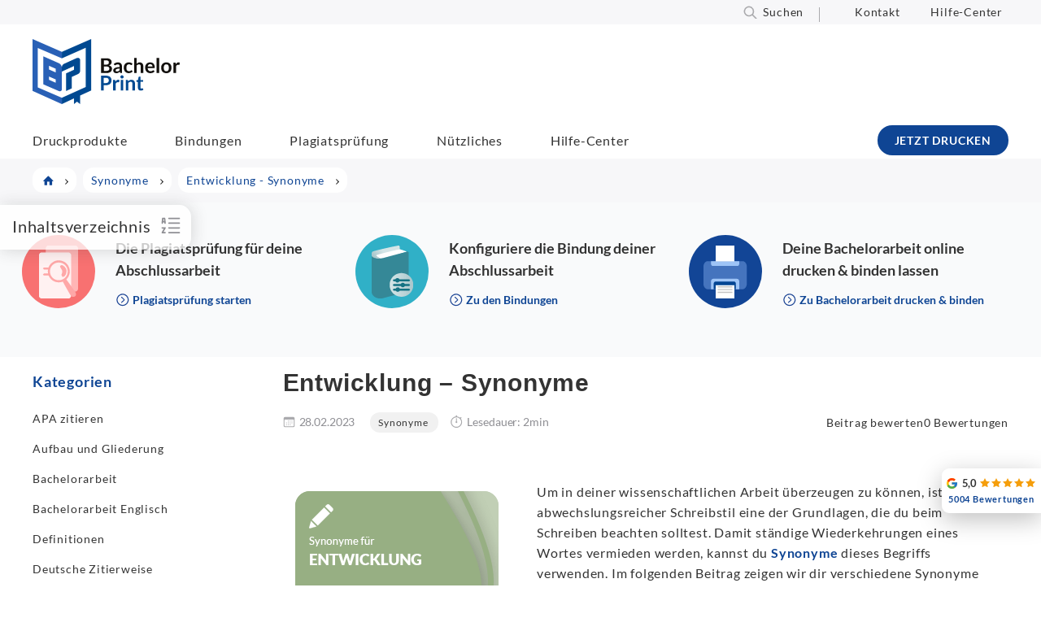

--- FILE ---
content_type: text/html; charset=UTF-8
request_url: https://www.bachelorprint.at/synonyme/entwicklung/
body_size: 121175
content:
<!DOCTYPE html>
<html lang="de-AT">
<head><meta charset="UTF-8"><script>if(navigator.userAgent.match(/MSIE|Internet Explorer/i)||navigator.userAgent.match(/Trident\/7\..*?rv:11/i)){var href=document.location.href;if(!href.match(/[?&]nowprocket/)){if(href.indexOf("?")==-1){if(href.indexOf("#")==-1){document.location.href=href+"?nowprocket=1"}else{document.location.href=href.replace("#","?nowprocket=1#")}}else{if(href.indexOf("#")==-1){document.location.href=href+"&nowprocket=1"}else{document.location.href=href.replace("#","&nowprocket=1#")}}}}</script><script>(()=>{class RocketLazyLoadScripts{constructor(){this.v="2.0.4",this.userEvents=["keydown","keyup","mousedown","mouseup","mousemove","mouseover","mouseout","touchmove","touchstart","touchend","touchcancel","wheel","click","dblclick","input"],this.attributeEvents=["onblur","onclick","oncontextmenu","ondblclick","onfocus","onmousedown","onmouseenter","onmouseleave","onmousemove","onmouseout","onmouseover","onmouseup","onmousewheel","onscroll","onsubmit"]}async t(){this.i(),this.o(),/iP(ad|hone)/.test(navigator.userAgent)&&this.h(),this.u(),this.l(this),this.m(),this.k(this),this.p(this),this._(),await Promise.all([this.R(),this.L()]),this.lastBreath=Date.now(),this.S(this),this.P(),this.D(),this.O(),this.M(),await this.C(this.delayedScripts.normal),await this.C(this.delayedScripts.defer),await this.C(this.delayedScripts.async),await this.T(),await this.F(),await this.j(),await this.A(),window.dispatchEvent(new Event("rocket-allScriptsLoaded")),this.everythingLoaded=!0,this.lastTouchEnd&&await new Promise(t=>setTimeout(t,500-Date.now()+this.lastTouchEnd)),this.I(),this.H(),this.U(),this.W()}i(){this.CSPIssue=sessionStorage.getItem("rocketCSPIssue"),document.addEventListener("securitypolicyviolation",t=>{this.CSPIssue||"script-src-elem"!==t.violatedDirective||"data"!==t.blockedURI||(this.CSPIssue=!0,sessionStorage.setItem("rocketCSPIssue",!0))},{isRocket:!0})}o(){window.addEventListener("pageshow",t=>{this.persisted=t.persisted,this.realWindowLoadedFired=!0},{isRocket:!0}),window.addEventListener("pagehide",()=>{this.onFirstUserAction=null},{isRocket:!0})}h(){let t;function e(e){t=e}window.addEventListener("touchstart",e,{isRocket:!0}),window.addEventListener("touchend",function i(o){o.changedTouches[0]&&t.changedTouches[0]&&Math.abs(o.changedTouches[0].pageX-t.changedTouches[0].pageX)<10&&Math.abs(o.changedTouches[0].pageY-t.changedTouches[0].pageY)<10&&o.timeStamp-t.timeStamp<200&&(window.removeEventListener("touchstart",e,{isRocket:!0}),window.removeEventListener("touchend",i,{isRocket:!0}),"INPUT"===o.target.tagName&&"text"===o.target.type||(o.target.dispatchEvent(new TouchEvent("touchend",{target:o.target,bubbles:!0})),o.target.dispatchEvent(new MouseEvent("mouseover",{target:o.target,bubbles:!0})),o.target.dispatchEvent(new PointerEvent("click",{target:o.target,bubbles:!0,cancelable:!0,detail:1,clientX:o.changedTouches[0].clientX,clientY:o.changedTouches[0].clientY})),event.preventDefault()))},{isRocket:!0})}q(t){this.userActionTriggered||("mousemove"!==t.type||this.firstMousemoveIgnored?"keyup"===t.type||"mouseover"===t.type||"mouseout"===t.type||(this.userActionTriggered=!0,this.onFirstUserAction&&this.onFirstUserAction()):this.firstMousemoveIgnored=!0),"click"===t.type&&t.preventDefault(),t.stopPropagation(),t.stopImmediatePropagation(),"touchstart"===this.lastEvent&&"touchend"===t.type&&(this.lastTouchEnd=Date.now()),"click"===t.type&&(this.lastTouchEnd=0),this.lastEvent=t.type,t.composedPath&&t.composedPath()[0].getRootNode()instanceof ShadowRoot&&(t.rocketTarget=t.composedPath()[0]),this.savedUserEvents.push(t)}u(){this.savedUserEvents=[],this.userEventHandler=this.q.bind(this),this.userEvents.forEach(t=>window.addEventListener(t,this.userEventHandler,{passive:!1,isRocket:!0})),document.addEventListener("visibilitychange",this.userEventHandler,{isRocket:!0})}U(){this.userEvents.forEach(t=>window.removeEventListener(t,this.userEventHandler,{passive:!1,isRocket:!0})),document.removeEventListener("visibilitychange",this.userEventHandler,{isRocket:!0}),this.savedUserEvents.forEach(t=>{(t.rocketTarget||t.target).dispatchEvent(new window[t.constructor.name](t.type,t))})}m(){const t="return false",e=Array.from(this.attributeEvents,t=>"data-rocket-"+t),i="["+this.attributeEvents.join("],[")+"]",o="[data-rocket-"+this.attributeEvents.join("],[data-rocket-")+"]",s=(e,i,o)=>{o&&o!==t&&(e.setAttribute("data-rocket-"+i,o),e["rocket"+i]=new Function("event",o),e.setAttribute(i,t))};new MutationObserver(t=>{for(const n of t)"attributes"===n.type&&(n.attributeName.startsWith("data-rocket-")||this.everythingLoaded?n.attributeName.startsWith("data-rocket-")&&this.everythingLoaded&&this.N(n.target,n.attributeName.substring(12)):s(n.target,n.attributeName,n.target.getAttribute(n.attributeName))),"childList"===n.type&&n.addedNodes.forEach(t=>{if(t.nodeType===Node.ELEMENT_NODE)if(this.everythingLoaded)for(const i of[t,...t.querySelectorAll(o)])for(const t of i.getAttributeNames())e.includes(t)&&this.N(i,t.substring(12));else for(const e of[t,...t.querySelectorAll(i)])for(const t of e.getAttributeNames())this.attributeEvents.includes(t)&&s(e,t,e.getAttribute(t))})}).observe(document,{subtree:!0,childList:!0,attributeFilter:[...this.attributeEvents,...e]})}I(){this.attributeEvents.forEach(t=>{document.querySelectorAll("[data-rocket-"+t+"]").forEach(e=>{this.N(e,t)})})}N(t,e){const i=t.getAttribute("data-rocket-"+e);i&&(t.setAttribute(e,i),t.removeAttribute("data-rocket-"+e))}k(t){Object.defineProperty(HTMLElement.prototype,"onclick",{get(){return this.rocketonclick||null},set(e){this.rocketonclick=e,this.setAttribute(t.everythingLoaded?"onclick":"data-rocket-onclick","this.rocketonclick(event)")}})}S(t){function e(e,i){let o=e[i];e[i]=null,Object.defineProperty(e,i,{get:()=>o,set(s){t.everythingLoaded?o=s:e["rocket"+i]=o=s}})}e(document,"onreadystatechange"),e(window,"onload"),e(window,"onpageshow");try{Object.defineProperty(document,"readyState",{get:()=>t.rocketReadyState,set(e){t.rocketReadyState=e},configurable:!0}),document.readyState="loading"}catch(t){console.log("WPRocket DJE readyState conflict, bypassing")}}l(t){this.originalAddEventListener=EventTarget.prototype.addEventListener,this.originalRemoveEventListener=EventTarget.prototype.removeEventListener,this.savedEventListeners=[],EventTarget.prototype.addEventListener=function(e,i,o){o&&o.isRocket||!t.B(e,this)&&!t.userEvents.includes(e)||t.B(e,this)&&!t.userActionTriggered||e.startsWith("rocket-")||t.everythingLoaded?t.originalAddEventListener.call(this,e,i,o):(t.savedEventListeners.push({target:this,remove:!1,type:e,func:i,options:o}),"mouseenter"!==e&&"mouseleave"!==e||t.originalAddEventListener.call(this,e,t.savedUserEvents.push,o))},EventTarget.prototype.removeEventListener=function(e,i,o){o&&o.isRocket||!t.B(e,this)&&!t.userEvents.includes(e)||t.B(e,this)&&!t.userActionTriggered||e.startsWith("rocket-")||t.everythingLoaded?t.originalRemoveEventListener.call(this,e,i,o):t.savedEventListeners.push({target:this,remove:!0,type:e,func:i,options:o})}}J(t,e){this.savedEventListeners=this.savedEventListeners.filter(i=>{let o=i.type,s=i.target||window;return e!==o||t!==s||(this.B(o,s)&&(i.type="rocket-"+o),this.$(i),!1)})}H(){EventTarget.prototype.addEventListener=this.originalAddEventListener,EventTarget.prototype.removeEventListener=this.originalRemoveEventListener,this.savedEventListeners.forEach(t=>this.$(t))}$(t){t.remove?this.originalRemoveEventListener.call(t.target,t.type,t.func,t.options):this.originalAddEventListener.call(t.target,t.type,t.func,t.options)}p(t){let e;function i(e){return t.everythingLoaded?e:e.split(" ").map(t=>"load"===t||t.startsWith("load.")?"rocket-jquery-load":t).join(" ")}function o(o){function s(e){const s=o.fn[e];o.fn[e]=o.fn.init.prototype[e]=function(){return this[0]===window&&t.userActionTriggered&&("string"==typeof arguments[0]||arguments[0]instanceof String?arguments[0]=i(arguments[0]):"object"==typeof arguments[0]&&Object.keys(arguments[0]).forEach(t=>{const e=arguments[0][t];delete arguments[0][t],arguments[0][i(t)]=e})),s.apply(this,arguments),this}}if(o&&o.fn&&!t.allJQueries.includes(o)){const e={DOMContentLoaded:[],"rocket-DOMContentLoaded":[]};for(const t in e)document.addEventListener(t,()=>{e[t].forEach(t=>t())},{isRocket:!0});o.fn.ready=o.fn.init.prototype.ready=function(i){function s(){parseInt(o.fn.jquery)>2?setTimeout(()=>i.bind(document)(o)):i.bind(document)(o)}return"function"==typeof i&&(t.realDomReadyFired?!t.userActionTriggered||t.fauxDomReadyFired?s():e["rocket-DOMContentLoaded"].push(s):e.DOMContentLoaded.push(s)),o([])},s("on"),s("one"),s("off"),t.allJQueries.push(o)}e=o}t.allJQueries=[],o(window.jQuery),Object.defineProperty(window,"jQuery",{get:()=>e,set(t){o(t)}})}P(){const t=new Map;document.write=document.writeln=function(e){const i=document.currentScript,o=document.createRange(),s=i.parentElement;let n=t.get(i);void 0===n&&(n=i.nextSibling,t.set(i,n));const c=document.createDocumentFragment();o.setStart(c,0),c.appendChild(o.createContextualFragment(e)),s.insertBefore(c,n)}}async R(){return new Promise(t=>{this.userActionTriggered?t():this.onFirstUserAction=t})}async L(){return new Promise(t=>{document.addEventListener("DOMContentLoaded",()=>{this.realDomReadyFired=!0,t()},{isRocket:!0})})}async j(){return this.realWindowLoadedFired?Promise.resolve():new Promise(t=>{window.addEventListener("load",t,{isRocket:!0})})}M(){this.pendingScripts=[];this.scriptsMutationObserver=new MutationObserver(t=>{for(const e of t)e.addedNodes.forEach(t=>{"SCRIPT"!==t.tagName||t.noModule||t.isWPRocket||this.pendingScripts.push({script:t,promise:new Promise(e=>{const i=()=>{const i=this.pendingScripts.findIndex(e=>e.script===t);i>=0&&this.pendingScripts.splice(i,1),e()};t.addEventListener("load",i,{isRocket:!0}),t.addEventListener("error",i,{isRocket:!0}),setTimeout(i,1e3)})})})}),this.scriptsMutationObserver.observe(document,{childList:!0,subtree:!0})}async F(){await this.X(),this.pendingScripts.length?(await this.pendingScripts[0].promise,await this.F()):this.scriptsMutationObserver.disconnect()}D(){this.delayedScripts={normal:[],async:[],defer:[]},document.querySelectorAll("script[type$=rocketlazyloadscript]").forEach(t=>{t.hasAttribute("data-rocket-src")?t.hasAttribute("async")&&!1!==t.async?this.delayedScripts.async.push(t):t.hasAttribute("defer")&&!1!==t.defer||"module"===t.getAttribute("data-rocket-type")?this.delayedScripts.defer.push(t):this.delayedScripts.normal.push(t):this.delayedScripts.normal.push(t)})}async _(){await this.L();let t=[];document.querySelectorAll("script[type$=rocketlazyloadscript][data-rocket-src]").forEach(e=>{let i=e.getAttribute("data-rocket-src");if(i&&!i.startsWith("data:")){i.startsWith("//")&&(i=location.protocol+i);try{const o=new URL(i).origin;o!==location.origin&&t.push({src:o,crossOrigin:e.crossOrigin||"module"===e.getAttribute("data-rocket-type")})}catch(t){}}}),t=[...new Map(t.map(t=>[JSON.stringify(t),t])).values()],this.Y(t,"preconnect")}async G(t){if(await this.K(),!0!==t.noModule||!("noModule"in HTMLScriptElement.prototype))return new Promise(e=>{let i;function o(){(i||t).setAttribute("data-rocket-status","executed"),e()}try{if(navigator.userAgent.includes("Firefox/")||""===navigator.vendor||this.CSPIssue)i=document.createElement("script"),[...t.attributes].forEach(t=>{let e=t.nodeName;"type"!==e&&("data-rocket-type"===e&&(e="type"),"data-rocket-src"===e&&(e="src"),i.setAttribute(e,t.nodeValue))}),t.text&&(i.text=t.text),t.nonce&&(i.nonce=t.nonce),i.hasAttribute("src")?(i.addEventListener("load",o,{isRocket:!0}),i.addEventListener("error",()=>{i.setAttribute("data-rocket-status","failed-network"),e()},{isRocket:!0}),setTimeout(()=>{i.isConnected||e()},1)):(i.text=t.text,o()),i.isWPRocket=!0,t.parentNode.replaceChild(i,t);else{const i=t.getAttribute("data-rocket-type"),s=t.getAttribute("data-rocket-src");i?(t.type=i,t.removeAttribute("data-rocket-type")):t.removeAttribute("type"),t.addEventListener("load",o,{isRocket:!0}),t.addEventListener("error",i=>{this.CSPIssue&&i.target.src.startsWith("data:")?(console.log("WPRocket: CSP fallback activated"),t.removeAttribute("src"),this.G(t).then(e)):(t.setAttribute("data-rocket-status","failed-network"),e())},{isRocket:!0}),s?(t.fetchPriority="high",t.removeAttribute("data-rocket-src"),t.src=s):t.src="data:text/javascript;base64,"+window.btoa(unescape(encodeURIComponent(t.text)))}}catch(i){t.setAttribute("data-rocket-status","failed-transform"),e()}});t.setAttribute("data-rocket-status","skipped")}async C(t){const e=t.shift();return e?(e.isConnected&&await this.G(e),this.C(t)):Promise.resolve()}O(){this.Y([...this.delayedScripts.normal,...this.delayedScripts.defer,...this.delayedScripts.async],"preload")}Y(t,e){this.trash=this.trash||[];let i=!0;var o=document.createDocumentFragment();t.forEach(t=>{const s=t.getAttribute&&t.getAttribute("data-rocket-src")||t.src;if(s&&!s.startsWith("data:")){const n=document.createElement("link");n.href=s,n.rel=e,"preconnect"!==e&&(n.as="script",n.fetchPriority=i?"high":"low"),t.getAttribute&&"module"===t.getAttribute("data-rocket-type")&&(n.crossOrigin=!0),t.crossOrigin&&(n.crossOrigin=t.crossOrigin),t.integrity&&(n.integrity=t.integrity),t.nonce&&(n.nonce=t.nonce),o.appendChild(n),this.trash.push(n),i=!1}}),document.head.appendChild(o)}W(){this.trash.forEach(t=>t.remove())}async T(){try{document.readyState="interactive"}catch(t){}this.fauxDomReadyFired=!0;try{await this.K(),this.J(document,"readystatechange"),document.dispatchEvent(new Event("rocket-readystatechange")),await this.K(),document.rocketonreadystatechange&&document.rocketonreadystatechange(),await this.K(),this.J(document,"DOMContentLoaded"),document.dispatchEvent(new Event("rocket-DOMContentLoaded")),await this.K(),this.J(window,"DOMContentLoaded"),window.dispatchEvent(new Event("rocket-DOMContentLoaded"))}catch(t){console.error(t)}}async A(){try{document.readyState="complete"}catch(t){}try{await this.K(),this.J(document,"readystatechange"),document.dispatchEvent(new Event("rocket-readystatechange")),await this.K(),document.rocketonreadystatechange&&document.rocketonreadystatechange(),await this.K(),this.J(window,"load"),window.dispatchEvent(new Event("rocket-load")),await this.K(),window.rocketonload&&window.rocketonload(),await this.K(),this.allJQueries.forEach(t=>t(window).trigger("rocket-jquery-load")),await this.K(),this.J(window,"pageshow");const t=new Event("rocket-pageshow");t.persisted=this.persisted,window.dispatchEvent(t),await this.K(),window.rocketonpageshow&&window.rocketonpageshow({persisted:this.persisted})}catch(t){console.error(t)}}async K(){Date.now()-this.lastBreath>45&&(await this.X(),this.lastBreath=Date.now())}async X(){return document.hidden?new Promise(t=>setTimeout(t)):new Promise(t=>requestAnimationFrame(t))}B(t,e){return e===document&&"readystatechange"===t||(e===document&&"DOMContentLoaded"===t||(e===window&&"DOMContentLoaded"===t||(e===window&&"load"===t||e===window&&"pageshow"===t)))}static run(){(new RocketLazyLoadScripts).t()}}RocketLazyLoadScripts.run()})();</script>

<meta name="viewport" content="width=device-width, initial-scale=1, maximum-scale=5">
<link rel="profile" href="http://gmpg.org/xfn/11">
<link rel="pingback" href="https://www.bachelorprint.at/xmlrpc.php">
<meta name="thumbnail" content="https://www.bachelorprint.at/wp-content/uploads/2025/01/Entwicklung-Synonyme-01.png">
    
    
<script type="rocketlazyloadscript" id="placementManagerSettings">var placementManagerAjaxUrl = "https://www.bachelorprint.at/wp-admin/admin-ajax.php";</script><script type="rocketlazyloadscript" data-rocket-type="text/javascript">
	var dpc_lang = 'de';
	var dpc_current_language = 'at';
	var dpc_plugin_url = 'https://www.bachelorprint.at/wp-content/plugins/delucks-seo';
    var ajaxurl = 'https://www.bachelorprint.at/wp-admin/admin-ajax.php';
</script>
<script type="rocketlazyloadscript" data-rocket-type="text/javascript">
	var webseide_header = {"header_height":"165","header_fixed":true,"headstrip_height":"30","headstrip_fixed":false,"headstrip_position":"aboveheader"};
</script>

	<style></style>
	<link rel="alternate" hreflang="de" href="https://www.bachelorprint.de/synonyme/entwicklung/">
<link rel="alternate" hreflang="de-at" href="https://www.bachelorprint.at/synonyme/entwicklung/">
<link rel="alternate" hreflang="de-ch" href="https://www.bachelorprint.ch/synonyme/entwicklung/">
<link rel="alternate" hreflang="x-default" href="https://www.bachelorprint.de/synonyme/entwicklung/">
<meta property="og:site_name" content="BachelorPrint">
<meta name="application-name" content="BachelorPrint">
<link rel="dns-prefetch" href="//www.bachelorprint.de">


<style id="wp-block-library-theme-inline-css" type="text/css"></style>
<style id="classic-theme-styles-inline-css" type="text/css"></style>

<style id="dpc-sharing-style-inline-css" type="text/css"></style>
<style id="global-styles-inline-css" type="text/css"></style>






<style id="wprevpro_w3-inline-css" type="text/css"></style>
<script type="rocketlazyloadscript" data-rocket-type="text/javascript" data-rocket-src="https://www.bachelorprint.at/wp-includes/js/jquery/jquery.min.js" id="jquery-core-js" data-rocket-defer defer></script>
<script type="rocketlazyloadscript" data-rocket-type="text/javascript" data-rocket-src="https://www.bachelorprint.at/wp-includes/js/jquery/jquery-migrate.min.js" id="jquery-migrate-js" data-rocket-defer defer></script>
<script type="text/javascript" id="wpml-cookie-js-extra">
/* <![CDATA[ */
var wpml_cookies = {"wp-wpml_current_language":{"value":"at","expires":1,"path":"\/"}};
var wpml_cookies = {"wp-wpml_current_language":{"value":"at","expires":1,"path":"\/"}};
/* ]]> */
</script>
<script type="rocketlazyloadscript" data-minify="1" data-rocket-type="text/javascript" data-rocket-src="https://www.bachelorprint.at/wp-content/cache/min/1/wp-content/plugins/sitepress-multilingual-cms/res/js/cookies/language-cookie.js?ver=1767782697" id="wpml-cookie-js" defer data-wp-strategy="defer"></script>
<script type="rocketlazyloadscript" data-minify="1" data-rocket-type="text/javascript" data-rocket-src="https://www.bachelorprint.at/wp-content/cache/min/1/wp-content/plugins/delucks-seo/modules/professional/rating/gutenberg/block-comments/functions.js?ver=1767782697" id="delucks-comments-frontend-script-js" data-rocket-defer defer></script>
<script type="rocketlazyloadscript" data-rocket-type="text/javascript" data-rocket-src="https://www.bachelorprint.at/wp-content/plugins/sitepress-multilingual-cms/templates/language-switchers/legacy-dropdown-click/script.min.js" id="wpml-legacy-dropdown-click-0-js" data-rocket-defer defer></script>
<script type="text/javascript" id="webseide-child-theme-js-extra">
/* <![CDATA[ */
var webseideChildLocalize = {"indexLabel":"Inhaltsverzeichnis","delivery":"Zustellung bis","second":"second","seconds":"seconds","minute":"minute","minutes":"Minuten","hour":"hour","hours":"Stunden","showMore":"Show more","readMore":"Jetzt lesen","copyText":"Kopieren","copyFeedbackText":"Kopiert","expressInfoText":"Gilt nur f\u00fcr den Versand innerhalb \u00d6sterreichs und einem Mindestbestellwert von 50\u00a0\u20ac. Darunter fallen Versandgeb\u00fchren von 9,90 \u20ac an."};
var webseideChildSettings = {"ajaxUrl":"https:\/\/www.bachelorprint.at\/wp-admin\/admin-ajax.php","moduleJsUrl":"https:\/\/www.bachelorprint.at\/wp-content\/themes\/webseide-desktop\/js\/modules\/","moduleCssUrl":"https:\/\/www.bachelorprint.at\/wp-content\/themes\/webseide-desktop\/css\/modules\/","langCode":"at","currentPostId":"776215","isMobile":"0","languagePaths":"","formatDate":"d.m.Y","formatTime":"","formatDateTime":"","formatDelivery":"","formatDeliveryExpressShortcode":""};
/* ]]> */
</script>
<script type="rocketlazyloadscript" data-minify="1" data-rocket-type="text/javascript" data-rocket-src="https://www.bachelorprint.at/wp-content/cache/min/1/wp-content/themes/webseide-desktop/js/theme.js?ver=1767782697" id="webseide-child-theme-js" data-rocket-defer defer></script>
<script type="rocketlazyloadscript" data-minify="1" data-rocket-type="text/javascript" data-rocket-src="https://www.bachelorprint.at/wp-content/cache/min/1/wp-content/themes/webseide-desktop/js/deliveryCalculator.js?ver=1767782697" id="deliveryCalc-js" data-rocket-defer defer></script>
<script type="rocketlazyloadscript" data-rocket-type="text/javascript" data-rocket-src="https://www.bachelorprint.at/wp-content/themes/webseide/js/jquery.waypoints.min.js" id="jquery-waypoints-js" data-rocket-defer defer></script>
<script type="rocketlazyloadscript" data-minify="1" data-rocket-type="text/javascript" data-rocket-src="https://www.bachelorprint.at/wp-content/cache/min/1/wp-content/themes/webseide-desktop/js/webseide.js?ver=1767782697" id="webseide-js" data-rocket-defer defer></script>
<script type="rocketlazyloadscript" data-no-optimize="1" data-no-minify="1" data-cfasync="false" data-rocket-type="text/javascript" data-rocket-src="https://www.bachelorprint.at/wp-content/cache/borlabs-cookie/1/borlabs-cookie-config-at.json.js" id="borlabs-cookie-config-js" data-rocket-defer defer></script>
<script type="text/javascript" id="wpml-xdomain-data-js-extra">
/* <![CDATA[ */
var wpml_xdomain_data = {"css_selector":"wpml-ls-item","ajax_url":"https:\/\/www.bachelorprint.at\/wp-admin\/admin-ajax.php","current_lang":"at","_nonce":"5343c6602b"};
/* ]]> */
</script>
<script type="rocketlazyloadscript" data-minify="1" data-rocket-type="text/javascript" data-rocket-src="https://www.bachelorprint.at/wp-content/cache/min/1/wp-content/plugins/sitepress-multilingual-cms/res/js/xdomain-data.js?ver=1767782697" id="wpml-xdomain-data-js" defer data-wp-strategy="defer"></script>
<script type="rocketlazyloadscript" data-rocket-type="text/javascript" data-rocket-src="https://www.bachelorprint.at/wp-content/plugins/wp-review-slider-pro-premium/public/js/wprs-combined.min.js" id="wp-review-slider-pro_unslider_comb-min-js" data-rocket-defer defer></script>
<script type="text/javascript" id="wp-review-slider-pro_plublic-min-js-extra">
/* <![CDATA[ */
var wprevpublicjs_script_vars = {"wpfb_nonce":"8c7cc280fd","wpfb_ajaxurl":"https:\/\/www.bachelorprint.at\/wp-admin\/admin-ajax.php","wprevpluginsurl":"https:\/\/www.bachelorprint.de\/wp-content\/plugins\/wp-review-slider-pro-premium","page_id":"776215"};
/* ]]> */
</script>
<script type="rocketlazyloadscript" data-rocket-type="text/javascript" data-rocket-src="https://www.bachelorprint.at/wp-content/plugins/wp-review-slider-pro-premium/public/js/wprev-public.min.js" id="wp-review-slider-pro_plublic-min-js" data-rocket-defer defer></script>
<script type="rocketlazyloadscript"></script><link rel="shortlink" href="https://www.bachelorprint.at/?p=776215">
	    <script type="rocketlazyloadscript">window.addEventListener('DOMContentLoaded', function() {
	    jQuery(document).ready(function($,wrapper) {

	    	/* track placement click */
	    	jQuery('div.placement_wrapper[data-placementId] .countClick').click(function(ev){
	    		ev.stopPropagation();
	    		var placement = jQuery('a', this);
	    		var placementId = jQuery(this).parents('div.placement_wrapper').attr('data-placementId');

	    		jQuery.ajax({
	    	        type: 'POST',
	    	        dataType: 'json',
	    	        url: placementManagerAjaxUrl,
	    	        data: {
	    	            action: 'countClick',
	    	            id: placementId
	    	        }, success: function(){  }
	    	    });
	    	});
	    	
	    });
	    });</script>
	    
	    <style type="text/css"></style>
	<meta name="date" content="2025-01-16">
<meta name="robots" content="index,follow,max-image-preview:large,max-snippet:-1,max-video-preview:-1"> <!-- Custom Robots Tag -->
<title>Entwicklung Synonyme | Synonyme f&uuml;r "Entwicklung"</title>
<style id="wpr-usedcss">@font-face{font-family:Lato;font-style:italic;font-weight:400;font-display:swap;src:local('Lato Italic'),local('Lato-Italic'),url(https://www.bachelorprint.at/wp-content/themes/webseide-desktop/fonts/lato/v16/S6u8w4BMUTPHjxsAXC-q.woff2) format('woff2');unicode-range:U+0000-00FF,U+0131,U+0152-0153,U+02BB-02BC,U+02C6,U+02DA,U+02DC,U+2000-206F,U+2074,U+20AC,U+2122,U+2191,U+2193,U+2212,U+2215,U+FEFF,U+FFFD}@font-face{font-family:Lato;font-style:normal;font-weight:400;font-display:swap;src:local('Lato Regular'),local('Lato-Regular'),url(https://www.bachelorprint.at/wp-content/themes/webseide-desktop/fonts/lato/v16/S6uyw4BMUTPHjx4wXg.woff2) format('woff2');unicode-range:U+0000-00FF,U+0131,U+0152-0153,U+02BB-02BC,U+02C6,U+02DA,U+02DC,U+2000-206F,U+2074,U+20AC,U+2122,U+2191,U+2193,U+2212,U+2215,U+FEFF,U+FFFD}@font-face{font-family:Lato;font-style:normal;font-weight:700;font-display:swap;src:local('Lato Bold'),local('Lato-Bold'),url(https://www.bachelorprint.at/wp-content/themes/webseide-desktop/fonts/lato/v16/S6u9w4BMUTPHh6UVSwiPGQ.woff2) format('woff2');unicode-range:U+0000-00FF,U+0131,U+0152-0153,U+02BB-02BC,U+02C6,U+02DA,U+02DC,U+2000-206F,U+2074,U+20AC,U+2122,U+2191,U+2193,U+2212,U+2215,U+FEFF,U+FFFD}@font-face{font-family:Lato;font-style:normal;font-weight:900;font-display:swap;src:local('Lato Black'),local('Lato-Black'),url(https://www.bachelorprint.at/wp-content/themes/webseide-desktop/fonts/lato/v16/S6u9w4BMUTPHh50XSwiPGQ.woff2) format('woff2');unicode-range:U+0000-00FF,U+0131,U+0152-0153,U+02BB-02BC,U+02C6,U+02DA,U+02DC,U+2000-206F,U+2074,U+20AC,U+2122,U+2191,U+2193,U+2212,U+2215,U+FEFF,U+FFFD}@font-face{font-display:swap;font-family:Linearicons-Free;src:url(https://www.bachelorprint.at/wp-content/themes/webseide-desktop/fonts/linearicons/free/1.0.0/Linearicons-Free.eot);src:url(https://www.bachelorprint.at/wp-content/themes/webseide-desktop/fonts/linearicons/free/1.0.0/Linearicons-Free.eot?#iefix) format('embedded-opentype'),url(https://www.bachelorprint.at/wp-content/themes/webseide-desktop/fonts/linearicons/free/1.0.0/Linearicons-Free.woff2) format('woff2'),url(https://www.bachelorprint.at/wp-content/themes/webseide-desktop/fonts/linearicons/free/1.0.0/Linearicons-Free.ttf) format('truetype'),url(https://www.bachelorprint.at/wp-content/themes/webseide-desktop/fonts/linearicons/free/1.0.0/Linearicons-Free.woff) format('woff'),url(https://www.bachelorprint.at/wp-content/themes/webseide-desktop/fonts/linearicons/free/1.0.0/Linearicons-Free.svg#Linearicons-Free) format('svg');font-weight:400;font-style:normal}.lnr{font-family:Linearicons-Free;speak:none;font-style:normal;font-weight:400;font-variant:normal;text-transform:none;line-height:1;-webkit-font-smoothing:antialiased;-moz-osx-font-smoothing:grayscale}.lnr-chevron-up:before{content:"\e873"}.lnr-chevron-down:before{content:"\e874"}.lnr-text-align-justify:before{content:"\e89b"}img:is([sizes=auto i],[sizes^="auto," i]){contain-intrinsic-size:3000px 1500px}:where(.wp-block-button__link){border-radius:9999px;box-shadow:none;padding:calc(.667em + 2px) calc(1.333em + 2px);text-decoration:none}:root :where(.wp-block-button .wp-block-button__link.is-style-outline),:root :where(.wp-block-button.is-style-outline>.wp-block-button__link){border:2px solid;padding:.667em 1.333em}:root :where(.wp-block-button .wp-block-button__link.is-style-outline:not(.has-text-color)),:root :where(.wp-block-button.is-style-outline>.wp-block-button__link:not(.has-text-color)){color:currentColor}:root :where(.wp-block-button .wp-block-button__link.is-style-outline:not(.has-background)),:root :where(.wp-block-button.is-style-outline>.wp-block-button__link:not(.has-background)){background-color:initial;background-image:none}:where(.wp-block-calendar table:not(.has-background) th){background:#ddd}:where(.wp-block-columns){margin-bottom:1.75em}:where(.wp-block-columns.has-background){padding:1.25em 2.375em}:where(.wp-block-post-comments input[type=submit]){border:none}:where(.wp-block-cover-image:not(.has-text-color)),:where(.wp-block-cover:not(.has-text-color)){color:#fff}:where(.wp-block-cover-image.is-light:not(.has-text-color)),:where(.wp-block-cover.is-light:not(.has-text-color)){color:#000}:root :where(.wp-block-cover h1:not(.has-text-color)),:root :where(.wp-block-cover h2:not(.has-text-color)),:root :where(.wp-block-cover h3:not(.has-text-color)),:root :where(.wp-block-cover h4:not(.has-text-color)),:root :where(.wp-block-cover h5:not(.has-text-color)),:root :where(.wp-block-cover h6:not(.has-text-color)),:root :where(.wp-block-cover p:not(.has-text-color)){color:inherit}:where(.wp-block-file){margin-bottom:1.5em}:where(.wp-block-file__button){border-radius:2em;display:inline-block;padding:.5em 1em}:where(.wp-block-file__button):is(a):active,:where(.wp-block-file__button):is(a):focus,:where(.wp-block-file__button):is(a):hover,:where(.wp-block-file__button):is(a):visited{box-shadow:none;color:#fff;opacity:.85;text-decoration:none}:where(.wp-block-group.wp-block-group-is-layout-constrained){position:relative}:root :where(.wp-block-image.is-style-rounded img,.wp-block-image .is-style-rounded img){border-radius:9999px}:where(.wp-block-latest-comments:not([style*=line-height] .wp-block-latest-comments__comment)){line-height:1.1}:where(.wp-block-latest-comments:not([style*=line-height] .wp-block-latest-comments__comment-excerpt p)){line-height:1.8}:root :where(.wp-block-latest-posts.is-grid){padding:0}:root :where(.wp-block-latest-posts.wp-block-latest-posts__list){padding-left:0}ol,ul{box-sizing:border-box}:root :where(.wp-block-list.has-background){padding:1.25em 2.375em}:where(.wp-block-navigation.has-background .wp-block-navigation-item a:not(.wp-element-button)),:where(.wp-block-navigation.has-background .wp-block-navigation-submenu a:not(.wp-element-button)){padding:.5em 1em}:where(.wp-block-navigation .wp-block-navigation__submenu-container .wp-block-navigation-item a:not(.wp-element-button)),:where(.wp-block-navigation .wp-block-navigation__submenu-container .wp-block-navigation-submenu a:not(.wp-element-button)),:where(.wp-block-navigation .wp-block-navigation__submenu-container .wp-block-navigation-submenu button.wp-block-navigation-item__content),:where(.wp-block-navigation .wp-block-navigation__submenu-container .wp-block-pages-list__item button.wp-block-navigation-item__content){padding:.5em 1em}:root :where(p.has-background){padding:1.25em 2.375em}:where(p.has-text-color:not(.has-link-color)) a{color:inherit}:where(.wp-block-post-comments-form) input:not([type=submit]),:where(.wp-block-post-comments-form) textarea{border:1px solid #949494;font-family:inherit;font-size:1em}:where(.wp-block-post-comments-form) input:where(:not([type=submit]):not([type=checkbox])),:where(.wp-block-post-comments-form) textarea{padding:calc(.667em + 2px)}:where(.wp-block-post-excerpt){box-sizing:border-box;margin-bottom:var(--wp--style--block-gap);margin-top:var(--wp--style--block-gap)}:where(.wp-block-preformatted.has-background){padding:1.25em 2.375em}:where(.wp-block-search__button){border:1px solid #ccc;padding:6px 10px}:where(.wp-block-search__input){font-family:inherit;font-size:inherit;font-style:inherit;font-weight:inherit;letter-spacing:inherit;line-height:inherit;text-transform:inherit}:where(.wp-block-search__button-inside .wp-block-search__inside-wrapper){border:1px solid #949494;box-sizing:border-box;padding:4px}:where(.wp-block-search__button-inside .wp-block-search__inside-wrapper) .wp-block-search__input{border:none;border-radius:0;padding:0 4px}:where(.wp-block-search__button-inside .wp-block-search__inside-wrapper) .wp-block-search__input:focus{outline:0}:where(.wp-block-search__button-inside .wp-block-search__inside-wrapper) :where(.wp-block-search__button){padding:4px 8px}:root :where(.wp-block-separator.is-style-dots){height:auto;line-height:1;text-align:center}:root :where(.wp-block-separator.is-style-dots):before{color:currentColor;content:"···";font-family:serif;font-size:1.5em;letter-spacing:2em;padding-left:2em}:root :where(.wp-block-site-logo.is-style-rounded){border-radius:9999px}:where(.wp-block-social-links:not(.is-style-logos-only)) .wp-social-link{background-color:#f0f0f0;color:#444}:where(.wp-block-social-links:not(.is-style-logos-only)) .wp-social-link-amazon{background-color:#f90;color:#fff}:where(.wp-block-social-links:not(.is-style-logos-only)) .wp-social-link-bandcamp{background-color:#1ea0c3;color:#fff}:where(.wp-block-social-links:not(.is-style-logos-only)) .wp-social-link-behance{background-color:#0757fe;color:#fff}:where(.wp-block-social-links:not(.is-style-logos-only)) .wp-social-link-bluesky{background-color:#0a7aff;color:#fff}:where(.wp-block-social-links:not(.is-style-logos-only)) .wp-social-link-codepen{background-color:#1e1f26;color:#fff}:where(.wp-block-social-links:not(.is-style-logos-only)) .wp-social-link-deviantart{background-color:#02e49b;color:#fff}:where(.wp-block-social-links:not(.is-style-logos-only)) .wp-social-link-discord{background-color:#5865f2;color:#fff}:where(.wp-block-social-links:not(.is-style-logos-only)) .wp-social-link-dribbble{background-color:#e94c89;color:#fff}:where(.wp-block-social-links:not(.is-style-logos-only)) .wp-social-link-dropbox{background-color:#4280ff;color:#fff}:where(.wp-block-social-links:not(.is-style-logos-only)) .wp-social-link-etsy{background-color:#f45800;color:#fff}:where(.wp-block-social-links:not(.is-style-logos-only)) .wp-social-link-facebook{background-color:#0866ff;color:#fff}:where(.wp-block-social-links:not(.is-style-logos-only)) .wp-social-link-fivehundredpx{background-color:#000;color:#fff}:where(.wp-block-social-links:not(.is-style-logos-only)) .wp-social-link-flickr{background-color:#0461dd;color:#fff}:where(.wp-block-social-links:not(.is-style-logos-only)) .wp-social-link-foursquare{background-color:#e65678;color:#fff}:where(.wp-block-social-links:not(.is-style-logos-only)) .wp-social-link-github{background-color:#24292d;color:#fff}:where(.wp-block-social-links:not(.is-style-logos-only)) .wp-social-link-goodreads{background-color:#eceadd;color:#382110}:where(.wp-block-social-links:not(.is-style-logos-only)) .wp-social-link-google{background-color:#ea4434;color:#fff}:where(.wp-block-social-links:not(.is-style-logos-only)) .wp-social-link-gravatar{background-color:#1d4fc4;color:#fff}:where(.wp-block-social-links:not(.is-style-logos-only)) .wp-social-link-instagram{background-color:#f00075;color:#fff}:where(.wp-block-social-links:not(.is-style-logos-only)) .wp-social-link-lastfm{background-color:#e21b24;color:#fff}:where(.wp-block-social-links:not(.is-style-logos-only)) .wp-social-link-linkedin{background-color:#0d66c2;color:#fff}:where(.wp-block-social-links:not(.is-style-logos-only)) .wp-social-link-mastodon{background-color:#3288d4;color:#fff}:where(.wp-block-social-links:not(.is-style-logos-only)) .wp-social-link-medium{background-color:#000;color:#fff}:where(.wp-block-social-links:not(.is-style-logos-only)) .wp-social-link-meetup{background-color:#f6405f;color:#fff}:where(.wp-block-social-links:not(.is-style-logos-only)) .wp-social-link-patreon{background-color:#000;color:#fff}:where(.wp-block-social-links:not(.is-style-logos-only)) .wp-social-link-pinterest{background-color:#e60122;color:#fff}:where(.wp-block-social-links:not(.is-style-logos-only)) .wp-social-link-pocket{background-color:#ef4155;color:#fff}:where(.wp-block-social-links:not(.is-style-logos-only)) .wp-social-link-reddit{background-color:#ff4500;color:#fff}:where(.wp-block-social-links:not(.is-style-logos-only)) .wp-social-link-skype{background-color:#0478d7;color:#fff}:where(.wp-block-social-links:not(.is-style-logos-only)) .wp-social-link-snapchat{background-color:#fefc00;color:#fff;stroke:#000}:where(.wp-block-social-links:not(.is-style-logos-only)) .wp-social-link-soundcloud{background-color:#ff5600;color:#fff}:where(.wp-block-social-links:not(.is-style-logos-only)) .wp-social-link-spotify{background-color:#1bd760;color:#fff}:where(.wp-block-social-links:not(.is-style-logos-only)) .wp-social-link-telegram{background-color:#2aabee;color:#fff}:where(.wp-block-social-links:not(.is-style-logos-only)) .wp-social-link-threads{background-color:#000;color:#fff}:where(.wp-block-social-links:not(.is-style-logos-only)) .wp-social-link-tiktok{background-color:#000;color:#fff}:where(.wp-block-social-links:not(.is-style-logos-only)) .wp-social-link-tumblr{background-color:#011835;color:#fff}:where(.wp-block-social-links:not(.is-style-logos-only)) .wp-social-link-twitch{background-color:#6440a4;color:#fff}:where(.wp-block-social-links:not(.is-style-logos-only)) .wp-social-link-twitter{background-color:#1da1f2;color:#fff}:where(.wp-block-social-links:not(.is-style-logos-only)) .wp-social-link-vimeo{background-color:#1eb7ea;color:#fff}:where(.wp-block-social-links:not(.is-style-logos-only)) .wp-social-link-vk{background-color:#4680c2;color:#fff}:where(.wp-block-social-links:not(.is-style-logos-only)) .wp-social-link-wordpress{background-color:#3499cd;color:#fff}:where(.wp-block-social-links:not(.is-style-logos-only)) .wp-social-link-whatsapp{background-color:#25d366;color:#fff}:where(.wp-block-social-links:not(.is-style-logos-only)) .wp-social-link-x{background-color:#000;color:#fff}:where(.wp-block-social-links:not(.is-style-logos-only)) .wp-social-link-yelp{background-color:#d32422;color:#fff}:where(.wp-block-social-links:not(.is-style-logos-only)) .wp-social-link-youtube{background-color:red;color:#fff}:where(.wp-block-social-links.is-style-logos-only) .wp-social-link{background:0 0}:where(.wp-block-social-links.is-style-logos-only) .wp-social-link svg{height:1.25em;width:1.25em}:where(.wp-block-social-links.is-style-logos-only) .wp-social-link-amazon{color:#f90}:where(.wp-block-social-links.is-style-logos-only) .wp-social-link-bandcamp{color:#1ea0c3}:where(.wp-block-social-links.is-style-logos-only) .wp-social-link-behance{color:#0757fe}:where(.wp-block-social-links.is-style-logos-only) .wp-social-link-bluesky{color:#0a7aff}:where(.wp-block-social-links.is-style-logos-only) .wp-social-link-codepen{color:#1e1f26}:where(.wp-block-social-links.is-style-logos-only) .wp-social-link-deviantart{color:#02e49b}:where(.wp-block-social-links.is-style-logos-only) .wp-social-link-discord{color:#5865f2}:where(.wp-block-social-links.is-style-logos-only) .wp-social-link-dribbble{color:#e94c89}:where(.wp-block-social-links.is-style-logos-only) .wp-social-link-dropbox{color:#4280ff}:where(.wp-block-social-links.is-style-logos-only) .wp-social-link-etsy{color:#f45800}:where(.wp-block-social-links.is-style-logos-only) .wp-social-link-facebook{color:#0866ff}:where(.wp-block-social-links.is-style-logos-only) .wp-social-link-fivehundredpx{color:#000}:where(.wp-block-social-links.is-style-logos-only) .wp-social-link-flickr{color:#0461dd}:where(.wp-block-social-links.is-style-logos-only) .wp-social-link-foursquare{color:#e65678}:where(.wp-block-social-links.is-style-logos-only) .wp-social-link-github{color:#24292d}:where(.wp-block-social-links.is-style-logos-only) .wp-social-link-goodreads{color:#382110}:where(.wp-block-social-links.is-style-logos-only) .wp-social-link-google{color:#ea4434}:where(.wp-block-social-links.is-style-logos-only) .wp-social-link-gravatar{color:#1d4fc4}:where(.wp-block-social-links.is-style-logos-only) .wp-social-link-instagram{color:#f00075}:where(.wp-block-social-links.is-style-logos-only) .wp-social-link-lastfm{color:#e21b24}:where(.wp-block-social-links.is-style-logos-only) .wp-social-link-linkedin{color:#0d66c2}:where(.wp-block-social-links.is-style-logos-only) .wp-social-link-mastodon{color:#3288d4}:where(.wp-block-social-links.is-style-logos-only) .wp-social-link-medium{color:#000}:where(.wp-block-social-links.is-style-logos-only) .wp-social-link-meetup{color:#f6405f}:where(.wp-block-social-links.is-style-logos-only) .wp-social-link-patreon{color:#000}:where(.wp-block-social-links.is-style-logos-only) .wp-social-link-pinterest{color:#e60122}:where(.wp-block-social-links.is-style-logos-only) .wp-social-link-pocket{color:#ef4155}:where(.wp-block-social-links.is-style-logos-only) .wp-social-link-reddit{color:#ff4500}:where(.wp-block-social-links.is-style-logos-only) .wp-social-link-skype{color:#0478d7}:where(.wp-block-social-links.is-style-logos-only) .wp-social-link-snapchat{color:#fff;stroke:#000}:where(.wp-block-social-links.is-style-logos-only) .wp-social-link-soundcloud{color:#ff5600}:where(.wp-block-social-links.is-style-logos-only) .wp-social-link-spotify{color:#1bd760}:where(.wp-block-social-links.is-style-logos-only) .wp-social-link-telegram{color:#2aabee}:where(.wp-block-social-links.is-style-logos-only) .wp-social-link-threads{color:#000}:where(.wp-block-social-links.is-style-logos-only) .wp-social-link-tiktok{color:#000}:where(.wp-block-social-links.is-style-logos-only) .wp-social-link-tumblr{color:#011835}:where(.wp-block-social-links.is-style-logos-only) .wp-social-link-twitch{color:#6440a4}:where(.wp-block-social-links.is-style-logos-only) .wp-social-link-twitter{color:#1da1f2}:where(.wp-block-social-links.is-style-logos-only) .wp-social-link-vimeo{color:#1eb7ea}:where(.wp-block-social-links.is-style-logos-only) .wp-social-link-vk{color:#4680c2}:where(.wp-block-social-links.is-style-logos-only) .wp-social-link-whatsapp{color:#25d366}:where(.wp-block-social-links.is-style-logos-only) .wp-social-link-wordpress{color:#3499cd}:where(.wp-block-social-links.is-style-logos-only) .wp-social-link-x{color:#000}:where(.wp-block-social-links.is-style-logos-only) .wp-social-link-yelp{color:#d32422}:where(.wp-block-social-links.is-style-logos-only) .wp-social-link-youtube{color:red}:root :where(.wp-block-social-links .wp-social-link a){padding:.25em}:root :where(.wp-block-social-links.is-style-logos-only .wp-social-link a){padding:0}:root :where(.wp-block-social-links.is-style-pill-shape .wp-social-link a){padding-left:.6666666667em;padding-right:.6666666667em}:root :where(.wp-block-tag-cloud.is-style-outline){display:flex;flex-wrap:wrap;gap:1ch}:root :where(.wp-block-tag-cloud.is-style-outline a){border:1px solid;font-size:unset!important;margin-right:0;padding:1ch 2ch;text-decoration:none!important}:root :where(.wp-block-table-of-contents){box-sizing:border-box}:where(.wp-block-term-description){box-sizing:border-box;margin-bottom:var(--wp--style--block-gap);margin-top:var(--wp--style--block-gap)}:where(pre.wp-block-verse){font-family:inherit}.entry-content{counter-reset:footnotes}:root{--wp--preset--font-size--normal:16px;--wp--preset--font-size--huge:42px}.screen-reader-text{border:0;clip-path:inset(50%);height:1px;margin:-1px;overflow:hidden;padding:0;position:absolute;width:1px;word-wrap:normal!important}.screen-reader-text:focus{background-color:#ddd;clip-path:none;color:#444;display:block;font-size:1em;height:auto;left:5px;line-height:normal;padding:15px 23px 14px;text-decoration:none;top:5px;width:auto;z-index:100000}html :where(.has-border-color){border-style:solid}html :where([style*=border-top-color]){border-top-style:solid}html :where([style*=border-right-color]){border-right-style:solid}html :where([style*=border-bottom-color]){border-bottom-style:solid}html :where([style*=border-left-color]){border-left-style:solid}html :where([style*=border-width]){border-style:solid}html :where([style*=border-top-width]){border-top-style:solid}html :where([style*=border-right-width]){border-right-style:solid}html :where([style*=border-bottom-width]){border-bottom-style:solid}html :where([style*=border-left-width]){border-left-style:solid}html :where(img[class*=wp-image-]){height:auto;max-width:100%}:where(figure){margin:0 0 1em}html :where(.is-position-sticky){--wp-admin--admin-bar--position-offset:var(--wp-admin--admin-bar--height,0px)}@media screen and (max-width:600px){html :where(.is-position-sticky){--wp-admin--admin-bar--position-offset:0px}}:root :where(.wp-block-image figcaption){color:#555;font-size:13px;text-align:center}:where(.wp-block-group.has-background){padding:1.25em 2.375em}:root :where(.wp-block-template-part.has-background){margin-bottom:0;margin-top:0;padding:1.25em 2.375em}:root{--wp--preset--aspect-ratio--square:1;--wp--preset--aspect-ratio--4-3:4/3;--wp--preset--aspect-ratio--3-4:3/4;--wp--preset--aspect-ratio--3-2:3/2;--wp--preset--aspect-ratio--2-3:2/3;--wp--preset--aspect-ratio--16-9:16/9;--wp--preset--aspect-ratio--9-16:9/16;--wp--preset--color--black:#000000;--wp--preset--color--cyan-bluish-gray:#abb8c3;--wp--preset--color--white:#ffffff;--wp--preset--color--pale-pink:#f78da7;--wp--preset--color--vivid-red:#cf2e2e;--wp--preset--color--luminous-vivid-orange:#ff6900;--wp--preset--color--luminous-vivid-amber:#fcb900;--wp--preset--color--light-green-cyan:#7bdcb5;--wp--preset--color--vivid-green-cyan:#00d084;--wp--preset--color--pale-cyan-blue:#8ed1fc;--wp--preset--color--vivid-cyan-blue:#0693e3;--wp--preset--color--vivid-purple:#9b51e0;--wp--preset--color--color-one:#ffffff;--wp--preset--color--color-two:#333333;--wp--preset--color--color-three:#114596;--wp--preset--color--color-four:#ffffff;--wp--preset--color--color-five:#333333;--wp--preset--color--color-six:#0f4594;--wp--preset--color--color-seven:#2960b6;--wp--preset--color--color-eight:#ffffff;--wp--preset--color--color-nine:#448AFF;--wp--preset--color--color-ten:#FFD34E;--wp--preset--gradient--vivid-cyan-blue-to-vivid-purple:linear-gradient(135deg,rgba(6, 147, 227, 1) 0%,rgb(155, 81, 224) 100%);--wp--preset--gradient--light-green-cyan-to-vivid-green-cyan:linear-gradient(135deg,rgb(122, 220, 180) 0%,rgb(0, 208, 130) 100%);--wp--preset--gradient--luminous-vivid-amber-to-luminous-vivid-orange:linear-gradient(135deg,rgba(252, 185, 0, 1) 0%,rgba(255, 105, 0, 1) 100%);--wp--preset--gradient--luminous-vivid-orange-to-vivid-red:linear-gradient(135deg,rgba(255, 105, 0, 1) 0%,rgb(207, 46, 46) 100%);--wp--preset--gradient--very-light-gray-to-cyan-bluish-gray:linear-gradient(135deg,rgb(238, 238, 238) 0%,rgb(169, 184, 195) 100%);--wp--preset--gradient--cool-to-warm-spectrum:linear-gradient(135deg,rgb(74, 234, 220) 0%,rgb(151, 120, 209) 20%,rgb(207, 42, 186) 40%,rgb(238, 44, 130) 60%,rgb(251, 105, 98) 80%,rgb(254, 248, 76) 100%);--wp--preset--gradient--blush-light-purple:linear-gradient(135deg,rgb(255, 206, 236) 0%,rgb(152, 150, 240) 100%);--wp--preset--gradient--blush-bordeaux:linear-gradient(135deg,rgb(254, 205, 165) 0%,rgb(254, 45, 45) 50%,rgb(107, 0, 62) 100%);--wp--preset--gradient--luminous-dusk:linear-gradient(135deg,rgb(255, 203, 112) 0%,rgb(199, 81, 192) 50%,rgb(65, 88, 208) 100%);--wp--preset--gradient--pale-ocean:linear-gradient(135deg,rgb(255, 245, 203) 0%,rgb(182, 227, 212) 50%,rgb(51, 167, 181) 100%);--wp--preset--gradient--electric-grass:linear-gradient(135deg,rgb(202, 248, 128) 0%,rgb(113, 206, 126) 100%);--wp--preset--gradient--midnight:linear-gradient(135deg,rgb(2, 3, 129) 0%,rgb(40, 116, 252) 100%);--wp--preset--font-size--small:13px;--wp--preset--font-size--medium:20px;--wp--preset--font-size--large:36px;--wp--preset--font-size--x-large:42px;--wp--preset--spacing--20:0.44rem;--wp--preset--spacing--30:0.67rem;--wp--preset--spacing--40:1rem;--wp--preset--spacing--50:1.5rem;--wp--preset--spacing--60:2.25rem;--wp--preset--spacing--70:3.38rem;--wp--preset--spacing--80:5.06rem;--wp--preset--shadow--natural:6px 6px 9px rgba(0, 0, 0, .2);--wp--preset--shadow--deep:12px 12px 50px rgba(0, 0, 0, .4);--wp--preset--shadow--sharp:6px 6px 0px rgba(0, 0, 0, .2);--wp--preset--shadow--outlined:6px 6px 0px -3px rgba(255, 255, 255, 1),6px 6px rgba(0, 0, 0, 1);--wp--preset--shadow--crisp:6px 6px 0px rgba(0, 0, 0, 1)}:where(.is-layout-flex){gap:.5em}:where(.is-layout-grid){gap:.5em}:where(.wp-block-post-template.is-layout-flex){gap:1.25em}:where(.wp-block-post-template.is-layout-grid){gap:1.25em}:where(.wp-block-columns.is-layout-flex){gap:2em}:where(.wp-block-columns.is-layout-grid){gap:2em}:root :where(.wp-block-pullquote){font-size:1.5em;line-height:1.6}html{font-family:Helvetica,Arial,sans-serif;-webkit-text-size-adjust:100%;-ms-text-size-adjust:100%;outline:0;font-smoothing:antialiased;-moz-font-smoothing:antialiased;-webkit-font-smoothing:antialiased;-moz-hyphens:auto;-o-hyphens:auto;-webkit-hyphens:auto;-ms-hyphens:auto;hyphens:auto}body{margin:0}.site-header{width:100%;position:relative;z-index:999}#headstrip{width:100%;position:relative;z-index:1000}.site-content .content-area{padding-bottom:30px;padding-left:15px;padding-right:15px}article,details,figure,footer,header,main,menu,nav,section{display:block}main{width:100%}progress{display:inline-block;vertical-align:baseline}[hidden],template{display:none}a{background-color:transparent;-webkit-animation-delay:2s;animation-delay:2s;cursor:pointer}a:active,a:hover{outline:0}img{border:0}svg:not(:root){overflow:hidden}figure{text-align:center}hr{box-sizing:content-box;height:0}button,input,optgroup,select,textarea{color:inherit;font:inherit;margin:0}button{overflow:visible}h2 select,h2 span:focus,h2:focus,h3 select,h3:focus,select,select:focus{box-shadow:none!important;outline:0;outline:0}button,html input[type=button],input[type=reset],input[type=submit]{-webkit-appearance:button;cursor:pointer}button[disabled],html input[disabled]{cursor:default}button::-moz-focus-inner,input::-moz-focus-inner{border:0;padding:0}input{line-height:normal}input[type=checkbox],input[type=radio]{box-sizing:border-box;padding:0;margin:0 5px 5px 0}input[type=number]::-webkit-inner-spin-button,input[type=number]::-webkit-outer-spin-button{height:auto}input[type=search]{-webkit-appearance:textfield}input[type=search]::-webkit-search-cancel-button,input[type=search]::-webkit-search-decoration{-webkit-appearance:none}fieldset{border:1px solid silver;margin:0 2px;padding:.35em .625em .75em}legend{border:0;padding:0}textarea{overflow:auto}optgroup{font-weight:700}table{border-collapse:collapse;border-spacing:0}td,th{padding:0}body,button,input,select,textarea{font-smoothing:antialiased;-moz-font-smoothing:antialiased;-webkit-font-smoothing:antialiased}.content-area{line-height:1.4}h1{line-height:1.2em;margin-top:20px;margin-bottom:20px;text-align:center}.single h1{text-align:left}h2,h3{line-height:1.2em}.site h2.entry-title{margin-top:0}h1 a,h2 a,h3 a{text-decoration:none}i{font-style:italic}html{box-sizing:border-box}*,:after,:before{box-sizing:inherit}hr{background-color:#ccc;border:0;height:1px;margin-bottom:1.5em}#content ol,#content ul{margin-bottom:1em}#content ul{list-style:disc;padding-left:1.8em}ol{list-style:decimal;padding-left:1.8em}#content li{margin-bottom:.5em}dd{margin:0 1.5em 1.5em}img{height:auto;max-width:100%}table{margin:0 0 1.5em;width:100%}a,button,input[type=button],input[type=reset],input[type=submit]{-webkit-transition:.5s;-moz-transition:.5s;transition:all .5s}button,input[type=button],input[type=reset],input[type=submit]{border:3px solid transparent;padding:.5em 1em;margin:-5px 0;line-height:1.4em}input[type=search],input[type=text],input[type=url],textarea{background-color:rgba(127,127,127,.15);border:0;width:100%}input[type=search]:focus,input[type=text]:focus,input[type=url]:focus,textarea:focus{color:#111}input,textarea{padding:8px 10px}.comments-area-background{clear:both}.comment-form-rating{display:block;width:100%}.rating-symbol-background.fa-3x{font-size:1em}.dpc-alert{display:none!important}ul.products{padding-left:0!important}.menus,.site-footer{max-width:100%;position:relative;vertical-align:middle}.menus,.site-footer{padding:0}@media(max-width:800px){#site-navigation{display:none}#content,.site-footer{padding:0;margin-top:-10px}}header.site-header{padding:0 15px;display:grid;border-bottom:1px solid transparent;-webkit-transition:.1s;-moz-transition:.1s;transition:all .1s}header.site-header.dl-scrolling{position:fixed;top:0;border-bottom:1px solid rgba(25,25,25,.05)}header.site-header.headstrip.aboveheader.dl-scrolling{top:0}header.site-header a{text-decoration:none}#site-navigation{float:left}#primary-menu a{padding:.5em 1em}.headstrip-inner{margin:0 auto}#headstrip.alignmiddle .headstrip-inner>div{float:left;margin-right:10px}#headstrip.alignmiddle .headstrip-inner li{margin-right:10px}.headstrip-inner p,.headstrip-inner ul{margin:0;padding:0}.headstrip-inner a{text-decoration:none;display:inline-block;padding-left:15px;padding-right:15px}.headstrip-inner li{float:left;list-style:none}.headstrip-inner li{float:left;position:relative;margin:0}.headstrip-inner .sub-menu{position:absolute;left:-999em;z-index:99998;min-width:100px}@media screen and (max-width:37.49em){#site-navigation{margin-top:0;padding-top:0}.menu-item-has-children>.submenu-toggle{position:absolute!important;background-color:none!important;padding:20px;right:30px;text-align:center;top:10px;font-size:30px;width:55px!important;line-height:0}}@media screen and (min-width:37.5em){span.submenu-toggle{display:none!important}}.widget{margin:0 0 10px}.widget select{max-width:100%}.textwidget p:first-of-type{margin-top:0}.webseide-search-trigger-holder{margin-top:3px}body #masthead input[type=search]{width:75px;-webkit-transition:.5s;-moz-transition:.5s;transition:all .5s}@media (min-width:37.5em){body #masthead input[type=search]:focus{width:200px}}@media (max-width:37.49em){input[type=search],input[type=text],input[type=url],textarea{width:calc(100% - 1em)}#headstrip{display:none}body #masthead input[type=search]:focus{width:150px}}body #overallfooter .webseide-search-trigger-holder .webseide-search-trigger{display:none}body #overallfooter .webseide-search-trigger-holder .webseide-search-trigger{line-height:37px}#overallfooter .webseide-search-form-holder{position:relative;top:0;z-index:0}#overallfooter .webseide-search-form-holder input.search-field{padding-left:30px;width:calc(100% - 54px);background-color:rgba(127,127,127,.15)}input[type=search]{cursor:pointer;border:none}input[type=search]:focus{cursor:auto}.content-area input.search-field{padding:.5em 1em}.footer-widget .search-field{margin-top:1.2em;width:-webkit-fill-available}.dpc-rating-wrap{width:auto}.dpc-rating-wrap a{text-decoration:none}.comment-form-rating .dpc-rating .rating-symbol{margin:5px 15px 0 0}.above-footer{padding:15px}.above-footer a{text-decoration:none}#overallfooter{padding:15px;margin-bottom:-1px;position:relative;z-index:101}#overallfooter a{text-decoration:none}.footer-widget{margin:1em 0 .5em}@media (min-width:37.5em){.footer-widget{width:auto;float:left;padding-right:10px}}.footer-widget ul{list-style:none;padding-left:0!important;margin:0}.footer-widgets ul li{margin-left:0}.screen-reader-text{clip:rect(1px,1px,1px,1px);position:absolute!important;height:1px;width:1px;overflow:hidden}.screen-reader-text:focus{background-color:#f1f1f1;border-radius:3px;box-shadow:0 0 2px 2px rgba(0,0,0,.6);clip:auto!important;color:#21759b;display:block;font-size:14px;font-size:.875rem;font-weight:700;height:auto;left:5px;line-height:normal;padding:15px 23px 14px;text-decoration:none;top:5px;width:auto;z-index:100000}#content[tabindex="-1"]:focus{outline:0}.entry-content:after,.entry-content:before,.footer-widgets:after,.site-content:after,.site-content:before,.site-footer:after,.site-footer:before,.site-header:after{content:"";display:table;table-layout:fixed}.entry-content:after,.footer-widgets:after,.site-content:after,.site-footer:after,.site-header:after{clear:both}.hentry{margin:0 0 1.5em}article header h2.entry-title{padding-top:.7em}.entry-footer,.entry-footer a{color:#888888bd;text-decoration:none}a.readmore{background-color:none;width:48px;height:48px;text-align:center;line-height:44px;text-decoration:none;color:#ccc;border:1px solid #ccc;float:right;border-radius:24px;margin-right:-55px;margin-top:-25px}a.readmore:hover{color:#000;border-color:#000}.comment-respond{margin:0 10px}iframe,object{max-width:100%}.youtube-player{position:relative;padding-bottom:56.25%;position:relative;padding-bottom:56.23%;height:0;overflow:hidden;max-width:100%;background-color:#000;width:100%;margin:0}.youtube-player iframe{position:absolute;top:0;left:0;height:100%;z-index:100;width:100%;background-color:transparent}.youtube-player img{bottom:0;display:block;left:0;margin:auto;max-width:100%;width:100%;position:absolute;right:0;top:0;border:none;height:auto;cursor:pointer;-webkit-transition:.4s;-moz-transition:.4s;transition:.4s all}a:hover{text-decoration:none}#content h1 a,#content h1 a:hover,#content h2 a,#content h2 a:hover,#content h3 a,#content h3 a:hover,#content h4 a,#content h4 a:hover,#content h6 a,#content h6 a:hover{color:inherit!important;text-decoration:inherit!important;font-weight:inherit!important}a,article,body,dd,details,div,fieldset,figure,footer,form,h1,h2,h3,h4,h6,header,html,i,iframe,img,label,legend,li,menu,nav,object,ol,p,section,select,span,strong,table,tbody,td,th,tr,ul{line-height:inherit;font-family:Lato;font-weight:400;letter-spacing:.8px}body,html{font-family:lato!important;height:100%}body{overflow-x:hidden}@media (min-width:992px){.col-md-1,.col-md-11,.col-md-12,.col-md-3,.col-md-9{float:left}}.container{max-width:1230px!important}.entry-content .vc_column_container>.vc_column-inner{padding:0}.entry-content .container{padding:0}.post .content-area{padding-top:20px}.showOnSticky{display:none!important}.no-padding{padding:0!important}.no-padding-left{padding-left:0!important}.no-padding-right{padding-right:0!important}.hoverTooltip,.showPopup{cursor:pointer}.hoverTooltipContainer{display:none;position:absolute;z-index:999;min-width:240px;max-width:280px;padding:15px 20px;border-radius:4px;background-color:var(--color-white);-webkit-box-shadow:0 5px 15px rgba(var(--color-black-rgb),.3);box-shadow:0 5px 15px rgba(var(--color-black-rgb),.3);font-style:normal;font-size:14px;font-weight:500;line-height:1.4;color:var(--color-black);-webkit-transition:opacity .3s;transition:opacity .3s;pointer-events:none}#content .relatedPosts .round_box .readmore a{color:var(--color-primary)}#content .relatedPosts .round_box .readmore a:hover{color:var(--color-secondary)}iframe#tlsServiceFrame{position:absolute;border:0}#bp-configurator{width:100vw;max-width:none;margin-left:calc(50% - 50vw)!important;margin-right:calc(50% - 50vw)!important;display:flex}#bp-configurator .main.container{width:97%}#content a,#content a:visited{color:var(--color-primary)}#content a:hover{color:var(--color-secondary)}option,select{position:relative!important;z-index:9999!important}body span.express_notice{position:relative;white-space:pre}body span.express_notice>.express_notice_trigger{display:inline-block;background-position:center center;background-repeat:no-repeat;cursor:help;display:inline-block;background-image:url("data:image/svg+xml,%3Csvg width='15' height='21' viewBox='0 0 21 21' xmlns='http://www.w3.org/2000/svg'%3E%3Cpath d='M10.167 1a9.167 9.167 0 1 0 0 18.333 9.167 9.167 0 0 0 0-18.333m0 12.833v-3.666m0-3.667h.009' stroke='%238E8E93' stroke-width='1.833' fill='none' stroke-linecap='round' stroke-linejoin='round'/%3E%3C/svg%3E");position:relative;margin-left:3px;margin-right:3px;width:15px;height:15px;margin-bottom:0!important}body span.express_notice>.express_notice_trigger>.infotext{display:inline-block;position:absolute;bottom:25px;right:-10px;min-width:240px;width:240px;font-size:14px!important;padding:15px 20px;border-radius:4px;background-color:#fff;-webkit-box-shadow:0 5px 15px rgba(0,0,0,.3);box-shadow:0 5px 15px rgba(0,0,0,.3);font-style:normal;font-weight:400!important;line-height:1.4;color:#000;z-index:998;-webkit-transition:opacity .3s;transition:opacity .3s;white-space:normal;text-align:center}.screen-reader-text{position:absolute;width:1px;height:1px;padding:0;margin:-1px;overflow:hidden;clip:rect(0,0,0,0);white-space:nowrap;border:0}body .alignRight{text-align:right}body .popupContainerWrapper{display:none;background:rgba(var(--color-black-rgb),.7);position:fixed;z-index:999;top:0;width:100vw;height:100vh}body .popupContainerWrapper .popupContainerInner{background:var(--color-white);border-radius:25px;hyphens:none;padding:40px 35px;position:fixed;top:50%;left:50%;transform:translate(-50%,-50%)}body .popupContainerWrapper .popupContainerInner h1,body .popupContainerWrapper .popupContainerInner h2,body .popupContainerWrapper .popupContainerInner h3,body .popupContainerWrapper .popupContainerInner h4,body .popupContainerWrapper .popupContainerInner h6{font-size:25px;margin-top:20px;text-align:center;font-weight:700}body .popupContainerWrapper .popupContainerInner .buttons{text-align:center;margin-top:20px}body .popupContainerWrapper .popupContainerInner .buttons .button{min-width:80px}body .popupContainerWrapper .popupContainerInner>.close{cursor:pointer;background:#f1f1f1;border-radius:100%;font-size:10px;padding:8px;line-height:8px}body .popupContainerWrapper .popupContainerInner>.close:hover{opacity:.75}body .popupContainerWrapper .popupContainerInner>.close:before{content:"";position:absolute;top:15px;right:15px;width:40px;height:40px;border-radius:50%;background-color:#f1f1f1;background-image:url("data:image/svg+xml,%3Csvg width='16' height='16' viewBox='0 0 16 16' xmlns='http://www.w3.org/2000/svg'%3E%3Cpath d='M14.445 2 2 14.445M2 2l12.443 12.445' stroke='%238E8E93' stroke-width='3' fill='none' stroke-linecap='round'/%3E%3C/svg%3E");background-repeat:no-repeat;background-position:50%;background-size:50%}body .productContainerWrapper{display:none;background:rgba(var(--color-black-rgb),.7);position:fixed;z-index:999;top:0;width:100vw;height:100vh}body .productContainerWrapper .productContainerInner{background:var(--color-white);border-radius:25px;padding:20px;position:relative;width:1280px;max-width:60%;height:50vh;margin:25vh auto 0}body .productContainerWrapper .productContainerInner .close{cursor:pointer;background:#f1f1f1;border-radius:100%;font-size:10px;padding:8px;line-height:8px}body .productContainerWrapper .productContainerInner .close:hover{opacity:.75}body .productContainerWrapper .productContainerInner .close:before{content:"";position:absolute;top:15px;right:15px;width:40px;height:40px;border-radius:50%;background-color:#f1f1f1;background-image:url("data:image/svg+xml,%3Csvg width='16' height='16' viewBox='0 0 16 16' xmlns='http://www.w3.org/2000/svg'%3E%3Cpath d='M14.445 2 2 14.445M2 2l12.443 12.445' stroke='%238E8E93' stroke-width='3' fill='none' stroke-linecap='round'/%3E%3C/svg%3E");background-repeat:no-repeat;background-position:50%;background-size:50%}#content #shopSwitch{text-align:center;margin-bottom:15px}.custom-top-message{position:relative;background:rgba(var(--color-primary-rgb),.19)}.custom-top-message>.container{position:relative;padding:20px 40px;text-align:center;font-weight:700;color:rgba(var(--color-primary-rgb),.73);line-height:19px}.custom-top-message>.container .close-custom-top-message{border-radius:50%;cursor:pointer;position:absolute;top:15px;right:0;display:inline-block;width:35px;height:35px;background:url("data:image/svg+xml,%3Csvg width='44' height='44' viewBox='0 0 44 44' xmlns='http://www.w3.org/2000/svg'%3E%3Cg fill='none' fill-rule='evenodd'%3E%3Cpath d='M22 44c12.15 0 22-9.85 22-22S34.15 0 22 0 0 9.85 0 22s9.85 22 22 22Z' fill='%23F1F1F1'/%3E%3Cpath stroke='%238E8E93' stroke-width='3' stroke-linecap='round' stroke-linejoin='round' d='M28.224 15.778 15.778 28.224m0-12.446 12.444 12.446'/%3E%3C/g%3E%3C/svg%3E") center center no-repeat}.marketing-box>.container{position:relative;padding:0;text-align:center;font-weight:700;color:rgba(--color-primary-rgba,,.73);line-height:19px}.marketing-box#popup{width:100%;position:fixed;top:25%;left:0;z-index:999}.marketing-box#popup>.container{padding:40px;background:var(--color-white);box-shadow:5px 0 15px var(--color-black) 26;border-radius:22px}header#masthead{padding:18px 0 0;border:none;z-index:997}header#masthead.dl-scrolling{box-shadow:rgba(var(--color-black-rgb),.05) 0 0 20px 0;border:none}header#masthead [origin-display=flex]{align-items:center;display:flex}header#masthead .header-container{height:100px}header#masthead #headerLogo{max-width:initial!important;display:inline-block;width:181px;height:80px;background:url("data:image/svg+xml,%3Csvg id='bp_logo' xmlns='http://www.w3.org/2000/svg' viewBox='0 0 83.89 37.11'%3E%3Cdefs%3E%3Cstyle%3E.cls-2,.cls-4%7Bfill:%23004991;fill-rule:evenodd%7D.cls-4%7Bfill:%232960b6%7D%3C/style%3E%3C/defs%3E%3Cpath class='cls-2' d='M16.71 37.11V7.28L33.43 0v29.32l-6.31 2.94v4.85l-1.76-1.4-1.74 1.4v-3.22l-6.91 3.22z'/%3E%3Cpath d='M41.97 10.97c.55 0 1.02.05 1.41.16.39.1.71.25.96.45s.43.43.55.7c.12.28.17.59.17.93 0 .2-.03.39-.09.57-.06.18-.15.35-.27.51s-.28.3-.47.43-.41.24-.67.33c1.16.26 1.73.88 1.73 1.87 0 .36-.07.69-.2.99s-.33.56-.59.78c-.26.22-.58.39-.96.51s-.82.19-1.3.19h-3.18v-8.42h2.9Zm-1.33 1.21v2.43h1.25c.54 0 .94-.1 1.21-.29s.41-.5.41-.93-.12-.75-.37-.94c-.25-.19-.64-.28-1.16-.28h-1.33Zm1.58 5.98c.29 0 .54-.03.73-.1a1.103 1.103 0 0 0 .73-.69c.05-.16.08-.32.08-.5s-.03-.35-.09-.49a.912.912 0 0 0-.27-.37c-.12-.1-.28-.18-.48-.24s-.43-.08-.71-.08h-1.58v2.47h1.58Zm4.06-3.91c.69-.63 1.51-.94 2.48-.94.35 0 .66.06.94.17.28.11.51.27.7.48.19.2.33.45.43.73.1.28.15.59.15.93v3.77h-.65a.63.63 0 0 1-.31-.06c-.07-.04-.13-.12-.17-.25l-.13-.43c-.15.14-.3.25-.44.36-.14.1-.29.19-.45.26-.16.07-.32.12-.5.16-.18.04-.37.05-.58.05-.25 0-.49-.03-.7-.1-.21-.07-.4-.17-.55-.31s-.28-.3-.36-.51c-.08-.2-.13-.44-.13-.7 0-.15.03-.3.08-.45.05-.15.13-.29.25-.43s.26-.26.45-.38c.18-.12.41-.22.67-.31.27-.09.58-.16.93-.22.35-.06.76-.09 1.21-.1v-.35c0-.4-.08-.7-.26-.89s-.42-.29-.74-.29c-.23 0-.43.03-.58.08-.15.05-.29.12-.4.18-.12.07-.22.13-.32.18a.66.66 0 0 1-.32.08c-.1 0-.19-.03-.26-.08a.581.581 0 0 1-.17-.18l-.26-.46Zm3.29 2.59c-.42.02-.76.05-1.05.11-.28.05-.51.12-.68.2a.94.94 0 0 0-.37.29c-.07.11-.11.23-.11.36 0 .25.07.43.22.54.15.11.34.16.58.16.29 0 .55-.05.77-.16.21-.11.43-.27.63-.49v-1.01Zm7.03-2.16c-.04.05-.08.1-.12.13-.04.03-.1.05-.18.05s-.15-.02-.22-.07c-.07-.04-.15-.1-.25-.15-.1-.06-.21-.11-.35-.15-.13-.04-.3-.07-.5-.07-.25 0-.47.05-.66.14-.19.09-.35.22-.47.39-.13.17-.22.38-.28.62-.06.24-.09.52-.09.82s.03.6.1.85.17.46.29.62c.13.17.28.3.47.38.18.09.39.13.62.13s.41-.03.56-.08c.14-.06.26-.12.36-.19.1-.07.18-.13.25-.19a.35.35 0 0 1 .24-.08c.12 0 .2.04.26.13l.41.52c-.16.19-.33.34-.52.47s-.38.23-.58.3c-.2.08-.41.13-.62.16-.21.03-.42.05-.63.05a2.577 2.577 0 0 1-1.9-.81c-.25-.26-.44-.59-.58-.97a3.79 3.79 0 0 1-.21-1.31c0-.44.06-.84.19-1.22.13-.37.31-.7.56-.97s.55-.49.91-.64c.36-.16.78-.23 1.25-.23s.84.07 1.17.21c.34.14.64.35.91.62l-.38.52Zm2.77-.62c.23-.22.49-.39.77-.53s.61-.2.98-.2c.33 0 .62.05.87.17.25.11.46.27.63.46.17.2.3.44.38.72.09.28.13.58.13.92v3.8h-1.44v-3.8c0-.36-.08-.65-.25-.85s-.42-.3-.76-.3c-.25 0-.48.06-.7.17-.22.11-.42.27-.62.46v4.32h-1.44v-8.66h1.44v3.32Zm6.24 2.52c.02.31.08.57.16.79.09.22.2.41.34.55s.31.25.5.33c.19.07.4.11.64.11s.43-.03.6-.08c.17-.05.32-.12.44-.18l.33-.18c.09-.05.19-.08.28-.08.12 0 .21.04.27.13l.41.52c-.16.19-.34.34-.54.47-.2.13-.4.23-.62.3-.21.08-.43.13-.66.16-.22.03-.44.05-.65.05-.42 0-.8-.07-1.16-.21s-.67-.34-.93-.61c-.26-.27-.47-.6-.62-1s-.23-.86-.23-1.38c0-.41.07-.79.2-1.15.13-.36.32-.67.57-.94s.55-.48.9-.63c.35-.16.76-.23 1.2-.23.38 0 .72.06 1.04.18.32.12.59.3.82.53.23.23.41.51.54.85s.2.72.2 1.15c0 .22-.02.36-.07.44-.05.08-.14.11-.27.11h-3.7Zm2.74-.87c0-.19-.03-.36-.08-.53-.05-.17-.13-.31-.24-.43s-.24-.22-.4-.29c-.16-.07-.35-.11-.56-.11-.42 0-.74.12-.98.35-.24.24-.39.57-.46 1.01h2.71Zm3.82-4.97v8.65h-1.44v-8.65h1.44Zm4.08 2.59c.44 0 .84.07 1.21.21.36.14.67.35.93.61s.46.59.6.97c.14.38.21.81.21 1.28s-.07.9-.21 1.28c-.14.38-.34.7-.6.97s-.57.47-.93.62c-.36.14-.77.21-1.21.21s-.85-.07-1.22-.21c-.36-.14-.68-.35-.93-.62a2.74 2.74 0 0 1-.6-.97c-.14-.38-.21-.81-.21-1.28s.07-.89.21-1.28c.14-.38.34-.7.6-.97.26-.26.57-.47.93-.61.37-.14.77-.21 1.22-.21Zm0 5.05c.5 0 .86-.17 1.1-.5.24-.33.36-.82.36-1.47s-.12-1.14-.36-1.47c-.24-.34-.61-.51-1.1-.51s-.88.17-1.12.51c-.24.34-.36.83-.36 1.47s.12 1.13.36 1.46c.24.34.62.5 1.12.5Zm5.4-3.93c.19-.36.41-.64.66-.84.26-.2.56-.31.91-.31.28 0 .5.06.66.18l-.09 1.08c-.02.07-.05.12-.08.15-.04.03-.09.04-.15.04s-.14 0-.26-.03c-.11-.02-.23-.03-.33-.03a1.088 1.088 0 0 0-.75.27c-.1.09-.19.19-.26.32-.08.12-.15.27-.21.42v3.68h-1.44v-5.97h.84c.15 0 .25.03.31.08s.1.15.12.28l.09.67Z' style='fill:%2313100d'/%3E%3Cpath class='cls-4' d='M16.71 37.11 0 29.59V.02l16.71 7.26v29.83z'/%3E%3Cpath d='M16.71 33.52 2.98 27.59V5.12l13.73 5.93v22.47zm0 0V11.05l13.61-6.1v22.47l-13.61 6.1z' style='fill-rule:evenodd;fill:%23fff'/%3E%3Cpath d='M41.75 20.89c.56 0 1.05.07 1.46.2.41.13.75.32 1.02.55.27.24.47.52.6.85.13.33.19.69.19 1.08s-.07.78-.2 1.12c-.14.34-.34.63-.61.88-.27.24-.61.43-1.02.57s-.89.2-1.43.2h-1.17v2.96h-1.57v-8.42h2.74Zm0 4.23c.29 0 .54-.04.75-.11.21-.07.39-.17.53-.31s.25-.3.32-.49.1-.41.1-.64c0-.22-.04-.43-.1-.61-.07-.18-.17-.34-.31-.47s-.32-.23-.53-.29c-.21-.07-.46-.1-.76-.1h-1.17v3.02h1.17Zm5.5-.74c.19-.36.41-.64.66-.84.26-.2.56-.31.91-.31.28 0 .5.06.66.18l-.09 1.08c-.02.07-.05.12-.08.15-.04.03-.09.04-.15.04s-.14 0-.26-.03c-.11-.02-.23-.03-.33-.03a1.088 1.088 0 0 0-.75.27c-.1.09-.19.19-.26.32-.08.12-.15.27-.21.42v3.68h-1.44v-5.97h.84c.15 0 .25.03.31.08s.1.15.12.28l.09.67Zm4.67-2.78c0 .12-.02.24-.08.35s-.12.2-.2.29c-.08.08-.18.15-.29.19-.11.05-.23.07-.36.07s-.24-.02-.35-.07a.972.972 0 0 1-.29-.19.812.812 0 0 1-.19-.29c-.05-.11-.07-.23-.07-.35s.02-.25.07-.36c.05-.11.11-.21.19-.29s.18-.15.29-.2c.11-.05.23-.07.35-.07a.889.889 0 0 1 .65.27c.08.08.15.18.2.29.05.11.08.23.08.36Zm-.2 1.74v5.97h-1.44v-5.97h1.44Zm2.82.73c.12-.12.25-.23.38-.33s.28-.19.42-.26c.15-.07.31-.13.48-.17.17-.04.36-.06.56-.06.33 0 .62.05.87.17.25.11.46.27.63.46.17.2.3.44.38.72.09.28.13.58.13.92v3.8h-1.44v-3.8c0-.36-.08-.65-.25-.85s-.42-.3-.76-.3c-.25 0-.48.06-.7.17-.22.11-.42.27-.62.46v4.32h-1.44v-5.97h.88c.19 0 .31.09.37.26l.1.47Zm7.13 5.33c-.52 0-.92-.15-1.2-.44s-.42-.7-.42-1.21v-3.33h-.61c-.08 0-.14-.03-.2-.08a.32.32 0 0 1-.08-.23v-.57l.96-.16.3-1.63c.02-.08.06-.14.11-.18.05-.04.12-.06.21-.06h.75v1.88h1.59v1.02h-1.59v3.24c0 .19.04.33.14.44.09.11.22.16.38.16a.687.687 0 0 0 .38-.1c.04-.02.08-.05.12-.07.03-.02.07-.03.1-.03.04 0 .08.01.1.03a.3.3 0 0 1 .09.1l.43.7a2.3 2.3 0 0 1-.72.4c-.27.09-.55.13-.84.13Z' style='fill:%23004991'/%3E%3Cpath class='cls-2' d='m19.1 29.65.03-10.06 4.47-2.05v-2.12l-6.94 3.17c-.99 1.19-.32 1.37.06-2.5.05-.92.35-1.63 1.44-2.04l6.82-3.11c1.42-.56 2.15.22 2.15 1v6.05c0 .86-.28 1.57-1.45 2.12l-3.26 1.46v6.56l-3.32 1.53Z'/%3E%3Cpath class='cls-4' d='m14.68 29.55-8.55-3.72V9.86l8.91 3.94c1.21.61 1.67 1.56 1.67 2.79V28.6c0 .95-.62 1.54-2.02.97Zm-1.5-4.64v-1.88L9.4 21.39v1.88l3.78 1.65Zm0-5.88v-2.11L9.4 15.27v2.12l3.78 1.64Z'/%3E%3C/svg%3E") center center no-repeat}header#masthead .mainMenuWrapper{margin-top:10px}header#masthead .mainMenuWrapper>.row{align-items:center}body.isShopPage header#masthead.dl-scrolling{height:120px!important}body.isShopPage header#masthead.dl-scrolling .mainMenuWrapper{display:none}#headstrip{z-index:initial;display:flex}#headstrip .headstrip-inner{display:block;letter-spacing:1px;width:100%}#headstrip .headstrip-inner a{padding:0 2px;line-height:21px}#headstrip .headstrip-inner ul.menu li{padding:0 10px 0 20px;display:inline-block;float:none}#headstrip.alignmiddle .headstrip-inner>div{float:none;text-align:right}#headstrip.alignmiddle .headstrip-inner li{margin:0}#headstrip .headstrip-inner li.wpml-ls-item{display:none}#headstrip .headstrip-inner li.wpml-ls-current-language{background-color:var(--color-white);display:block;border-radius:16px 16px 0 0}header#masthead .mainMenuWrapper nav a:hover{color:initial}header#masthead .mainMenuWrapper nav a{transition:none}header#masthead .mainMenuWrapper nav ul,header#masthead .mainMenuWrapper nav ul li{margin:0;padding:0;list-style:none;display:inline-block}header#masthead .mainMenuWrapper nav ul li a,header#masthead .mainMenuWrapper nav ul li ul,header#masthead .mainMenuWrapper nav ul li ul li{position:relative;width:100%}header#masthead .mainMenuWrapper nav ul li a img{margin-top:27px}header#masthead .mainMenuWrapper nav .dropdown-menu{margin-bottom:0}header#masthead .mainMenuWrapper nav .dropdown-menu>li>a{padding:3px 20px;clear:both}header#masthead .mainMenuWrapper nav .lnr-chevron-down,header#masthead .mainMenuWrapper nav .lnr-chevron-up{position:absolute;top:0;right:80px;line-height:40px;cursor:pointer}header#masthead .mainMenuWrapper nav>ul>li{display:inline-block;float:none}header#masthead .mainMenuWrapper nav>ul>li>a{padding:0 30px 5px 0}header#masthead .mainMenuWrapper nav>ul>li>a:hover{color:var(--color-primary)!important}header#masthead .mainMenuWrapper nav>ul>li.menu-item-has-children>a:after{content:"";background-image:url("data:image/svg+xml,%3Csvg xmlns='http://www.w3.org/2000/svg' width='12' height='7' viewBox='0 0 12 7'%3E%3Cpath fill='none' stroke='color(display-p3 0.200 0.200 0.200)' stroke-linecap='round' stroke-linejoin='round' stroke-width='1.5' d='m1 1 5 5 5-5'/%3E%3C/svg%3E%0A");background-repeat:no-repeat;background-position:50% 8px;background-size:10px;cursor:pointer;padding-right:25px}header#masthead .mainMenuWrapper nav ul .current-menu-parent>a{color:var(--color-primary)}header#masthead .mainMenuWrapper nav>ul>li>ul{display:none;position:fixed;width:1230px;left:calc(100vw /2 - 615px)}header#masthead .mainMenuWrapper nav>ul>li>ul>.container>li a:hover{background:0 0;color:var(--color-primary)}header#masthead .mainMenuWrapper nav>ul>li>ul>.container{margin-top:24px;padding:10px 70px 25px;border:none;box-shadow:0 5px 10px rgba(var(--color-black-rgb),.2);border-radius:30px;background:var(--color-white)}header#masthead .mainMenuWrapper nav>ul>li>ul>.container>li{width:33.333%;float:left;min-height:300px}header#masthead .mainMenuWrapper nav>ul>li>ul>.container>li>a{display:none}header#masthead .mainMenuWrapper nav>ul>li>ul>.container>li>ul>li>a{margin-top:27px;margin-bottom:15px;font-size:20px;font-weight:600;display:block}header#masthead .mainMenuWrapper nav>ul>li>ul>.container>li>ul>li>a:after,header#masthead .mainMenuWrapper nav>ul>li>ul>.container>li>ul>li>a:before{display:none}header#masthead .mainMenuWrapper nav>ul>li>ul>.container>li>ul>li>ul>li>a{float:left;position:relative;z-index:1;padding-left:0;line-height:34.5px}header#masthead .mainMenuWrapper nav>ul>li>ul>.container>li>ul>li>ul>li>ul{display:none}header#masthead .mainMenuWrapper nav>ul>li>ul>.container>li>ul>li>ul>li>ul>li>a{font-size:16px;border-radius:19px;float:none;display:inline-block;padding:7px 30px;width:auto}header#masthead .mainMenuWrapper nav>ul>li>ul>.container>li>ul>li>ul>li>ul>li>a:hover{color:unset;background:#f1f1f1}div#headstrip .searchToggle>a:hover{color:var(--color-black)}div#headstrip .searchToggle>a::before{content:"";background-image:url("data:image/svg+xml,%3Csvg width='30' height='30' fill='none' stroke='%23aaaaad' stroke-linecap='round' stroke-linejoin='round' stroke-width='2' viewBox='0 0 24 24' xmlns='http://www.w3.org/2000/svg'%3E%3Cpath d='m21 21-6-6m2-5a7.001 7.001 0 0 1-11.95 4.95A7 7 0 1 1 17 10Z'/%3E%3C/svg%3E");background-repeat:no-repeat;background-position:0 0;background-size:19px;cursor:pointer;padding-left:25px}div#headstrip .searchToggle>a::after{content:"";width:20px;height:18px;border-right:1px solid #aaaaad;position:absolute;top:9px}div#headstrip .searchToggle:hover>a::before{background-image:url("data:image/svg+xml,%3Csvg width='30' height='30' fill='none' stroke='%23333333' stroke-linecap='round' stroke-linejoin='round' stroke-width='2' viewBox='0 0 24 24' xmlns='http://www.w3.org/2000/svg'%3E%3Cpath d='m21 21-6-6m2-5a7.001 7.001 0 0 1-11.95 4.95A7 7 0 1 1 17 10Z'/%3E%3C/svg%3E")}.searchWrapper{background:rgba(var(--color-black-rgb),.55);cursor:pointer;width:100vw;height:100vh;position:fixed;top:0;left:0;z-index:1000}.searchWrapper #searchform{text-align:center;position:relative;margin:100px auto 0;top:35vh}.searchWrapper #searchform input[type=text]{outline:0;font-family:Lato;font-size:24px;font-weight:600;line-height:21px;text-align:left;padding:0 30px;-webkit-transition:.2s;-moz-transition:.2s;-o-transition:.2s;-ms-transition:.2s;transition:all .2s;height:80px;width:700px;border-radius:20.5px;background-color:var(--color-white);border:1px solid #e5e5ea}.searchWrapper #searchform input[type=text]::placeholder{font-family:Lato;font-size:24px;line-height:21px;height:41px;-webkit-transition:.2s;-moz-transition:.2s;-o-transition:.2s;-ms-transition:.2s;transition:all .2s;height:80px;color:#8e8e93}.searchWrapper.hidden{display:none}.searchWrapper .loading{margin-bottom:20px;margin-top:20px;position:absolute;right:15px;top:-10px;display:none}.searchWrapper .loading .spinner{height:40px;width:40px;margin:10px auto;position:relative;-webkit-animation:.6s linear infinite rotation;-moz-animation:.6s linear infinite rotation;-o-animation:.6s linear infinite rotation;animation:.6s linear infinite rotation;border-radius:100%;border-left:6px solid rgba(var(--color-primary-rgb),.15);border-right:6px solid rgba(var(--color-primary-rgb),.15);border-bottom:6px solid rgba(var(--color-primary-rgb),.15);border-top:6px solid rgba(var(--color-primary-rgb),.8)}@-webkit-keyframes rotation{from{-webkit-transform:rotate(0)}to{-webkit-transform:rotate(359deg)}}@-moz-keyframes rotation{from{-moz-transform:rotate(0)}to{-moz-transform:rotate(359deg)}}@-o-keyframes rotation{from{-o-transform:rotate(0)}to{-o-transform:rotate(359deg)}}@keyframes rotation{from{transform:rotate(0)}to{transform:rotate(359deg)}}div#headstrip .roundedSubmenu>a:hover{color:var(--color-black)}div#headstrip .roundedSubmenu>a::before{content:"";background-image:url("data:image/svg+xml,%3Csvg xmlns='http://www.w3.org/2000/svg' width='12' height='7' viewBox='0 0 12 7'%3E%3Cpath fill='none' stroke='color(display-p3 0.667 0.667 0.678)' stroke-linecap='round' stroke-linejoin='round' stroke-width='1.5' d='m1 1 5 5 5-5'/%3E%3C/svg%3E");background-repeat:no-repeat;background-position:0 5px;background-size:15px;cursor:pointer;padding-left:25px}div#headstrip .roundedSubmenu>a:hover::before{content:"";background-image:url("data:image/svg+xml,%3Csvg xmlns='http://www.w3.org/2000/svg' width='12' height='7' viewBox='0 0 10 6'%3E%3Cpath fill='none' stroke='color(display-p3 0.200 0.200 0.200)' stroke-linecap='round' stroke-linejoin='round' stroke-width='1.5' d='m1 1 4 4 4-4'/%3E%3C/svg%3E")}div#headstrip .roundedSubmenu .round_box_submenu{padding-top:5px;box-shadow:0 0 0 .5px #e5e5ea,0 5px 22px 0 rgba(0,0,0,.1);width:200px;min-height:100px;background:var(--color-white);border:1px solid #e5e5ea;border-radius:14px;text-align:left}div#headstrip .roundedSubmenu:hover .round_box_submenu{position:absolute;left:auto;right:-35%;z-index:998}div#headstrip .roundedSubmenu .round_box_submenu .round_box{padding:0;width:100%;line-height:21px;background-color:var(--color-white);padding:0;border-radius:10px;background-repeat:no-repeat;background-position:12px 11px}div#headstrip .roundedSubmenu .round_box_submenu .round_box:hover{background-color:#f7f7f9}div#headstrip .roundedSubmenu .round_box_submenu .round_box .content{padding:7px 7px 7px 40px;background-image:url("data:image/svg+xml,%3Csvg xmlns='http://www.w3.org/2000/svg' width='5' height='9' viewBox='0 0 5 9'%3E%3Cpath fill='color(display-p3 0.667 0.667 0.678)' d='M5 4.5a.64.64 0 0 1-.2.467L.992 8.827A.54.54 0 0 1 .587 9a.55.55 0 0 1-.296-.081.64.64 0 0 1-.21-.216.63.63 0 0 1 .1-.743L3.606 4.5.18 1.04A.6.6 0 0 1 0 .604Q0 .43.08.297A.64.64 0 0 1 .292.08.55.55 0 0 1 .587 0q.24 0 .406.172L4.8 4.033q.104.102.152.216A.6.6 0 0 1 5 4.5'/%3E%3C/svg%3E");background-repeat:no-repeat;background-position:93% 50%}div#headstrip .roundedSubmenu .round_box_submenu .round_box .caption{color:#8e8e93;font-size:10px;letter-spacing:normal;line-height:1.5}div#headstrip .roundedSubmenu .round_box_submenu .round_box .link{color:var(--color-font);font-size:12px;font-weight:700;letter-spacing:normal}div#headstrip .roundedSubmenu .round_box_submenu a{padding:7px 7px 0;margin-top:-5px;width:100%}div#headstrip .roundedSubmenu .round_box_submenu a:last-child{padding:7px}div#headstrip .roundedSubmenu .round_box_submenu a:has(.divider-top){border-top:10px solid #f7f7f9;margin-top:7px}div#headstrip .roundedSubmenu .round_box_submenu a:has(.divider-bottom){bottom:solid 10px #F7F7F9;margin-bottom:7px}div#headstrip .roundedSubmenu .round_box_submenu .round_box.whatsapp{background-image:url("data:image/svg+xml,%3Csvg xmlns='http://www.w3.org/2000/svg' width='18' height='16' viewBox='0 0 18 16'%3E%3Cg fill='none' fill-rule='evenodd'%3E%3Cpath fill='color(display-p3 0.200 0.200 0.200)' fill-rule='nonzero' d='M8.033 0c2.131 0 4.132.827 5.636 2.325A7.86 7.86 0 0 1 16 7.935c0 .744-.104 1.465-.298 2.148a3 3 0 0 0-1.205-.041 6.7 6.7 0 0 0 .343-2.118 6.7 6.7 0 0 0-1.99-4.786 6.77 6.77 0 0 0-4.807-1.984C4.292 1.154 1.24 4.19 1.24 7.92c0 1.278.359 2.523 1.04 3.6l.161.256-.687 2.496 2.574-.671.248.146a6.82 6.82 0 0 0 7.452-.346c.054.414.193.8.399 1.143a7.99 7.99 0 0 1-8.203.355L0 16l1.13-4.108A7.9 7.9 0 0 1 .067 7.928C.069 3.557 3.642 0 8.033 0m-2.82 4.267c.133 0 .265 0 .381.006.123.006.287-.046.448.34.166.397.564 1.372.614 1.471.05.1.083.215.017.348-.067.132-.282.41-.498.677-.088.11-.203.206-.087.404s.515.847 1.107 1.373c.76.675 1.402.884 1.6.983.2.1.316.083.432-.05.116-.132.498-.578.63-.776.133-.198.266-.166.448-.1.183.067 1.161.546 1.36.645.2.1.332.149.382.231s.05.48-.116.943-.961.885-1.344.942a2.74 2.74 0 0 1-1.253-.079 11 11 0 0 1-1.135-.417c-1.997-.858-3.301-2.86-3.4-2.992-.1-.132-.814-1.074-.814-2.049s.515-1.454.697-1.653a.73.73 0 0 1 .53-.247'/%3E%3Ccircle cx='15.5' cy='13.5' r='2.5' fill='color(display-p3 0.138 0.692 0.264)'/%3E%3C/g%3E%3C/svg%3E")}div#headstrip .roundedSubmenu .round_box_submenu .round_box.support{background-image:url("data:image/svg+xml,%3Csvg xmlns='http://www.w3.org/2000/svg' width='16' height='16' viewBox='0 0 16 16'%3E%3Cpath fill='color(display-p3 0.200 0.200 0.200)' d='M8 16a7.7 7.7 0 0 0 3.09-.626 8.1 8.1 0 0 0 2.55-1.73 8.2 8.2 0 0 0 1.73-2.553A7.7 7.7 0 0 0 16 8a7.7 7.7 0 0 0-.63-3.09 8.2 8.2 0 0 0-1.73-2.553 8.1 8.1 0 0 0-2.553-1.73A7.7 7.7 0 0 0 7.992 0a7.7 7.7 0 0 0-3.09.626A8.2 8.2 0 0 0 .626 4.91 7.7 7.7 0 0 0 0 8q0 1.643.626 3.09a8.2 8.2 0 0 0 1.73 2.553 8.2 8.2 0 0 0 2.553 1.73A7.7 7.7 0 0 0 8 16m-.004-1q-1.458 0-2.725-.545a7.1 7.1 0 0 1-2.227-1.505 7 7 0 0 1-1.503-2.23A6.9 6.9 0 0 1 1 8q0-1.45.54-2.72.542-1.268 1.5-2.234a6.9 6.9 0 0 1 2.227-1.505A6.9 6.9 0 0 1 7.988 1q1.458 0 2.725.54 1.266.542 2.231 1.506a7.1 7.1 0 0 1 1.511 2.235A6.8 6.8 0 0 1 15 8q0 1.45-.54 2.72a7 7 0 0 1-1.504 2.23 7 7 0 0 1-2.235 1.505A6.9 6.9 0 0 1 7.996 15M6.142 9.852q.65.651 1.382 1.163.733.511 1.465.776.733.266 1.398.194t1.17-.588l.053-.053.046-.053q.302-.326.34-.659t-.257-.583a6 6 0 0 0-.283-.216q-.163-.117-.427-.3l-.695-.477q-.302-.212-.551-.181-.25.03-.522.295l-.31.31q-.067.061-.162.061a.36.36 0 0 1-.177-.045 6 6 0 0 1-.514-.364 6 6 0 0 1-.657-.59 6.5 6.5 0 0 1-.585-.652 4.5 4.5 0 0 1-.36-.516.4.4 0 0 1-.045-.159.2.2 0 0 1 .06-.159l.318-.333q.264-.288.287-.534t-.189-.542l-.959-1.371q-.16-.228-.37-.265a.77.77 0 0 0-.442.06 2.3 2.3 0 0 0-.457.265.15.15 0 0 0-.06.042.2.2 0 0 1-.046.042q-.506.515-.578 1.178-.07.662.19 1.394.26.73.774 1.466.513.735 1.163 1.394'/%3E%3C/svg%3E")}div#headstrip .roundedSubmenu .round_box_submenu .round_box.university{background-image:url("data:image/svg+xml,%3Csvg xmlns='http://www.w3.org/2000/svg' width='15' height='14' viewBox='0 0 15 14'%3E%3Cpath fill='color(display-p3 0.200 0.200 0.200)' d='M0 13.5q0 .208.152.354A.5.5 0 0 0 .514 14h13.972q.21 0 .362-.146a.47.47 0 0 0 .152-.353q0-.202-.152-.348a.5.5 0 0 0-.362-.146H.514q-.21 0-.362.146a.47.47 0 0 0-.152.348m1.19-7.804q0 .188.108.291a.42.42 0 0 0 .303.104h1.812q.195 0 .3-.104a.4.4 0 0 0 .105-.29V5.54a.37.37 0 0 0-.105-.28q-.105-.1-.3-.1H1.6a.43.43 0 0 0-.303.1.36.36 0 0 0-.108.28zm.839 5.94h.97v-5.89h-.97zm-.84.353q0 .18.11.285a.42.42 0 0 0 .302.103h1.812q.195 0 .3-.103a.38.38 0 0 0 .105-.285v-.155a.37.37 0 0 0-.105-.28q-.105-.102-.3-.102H1.6a.43.43 0 0 0-.303.101.36.36 0 0 0-.108.28zM4.54 5.696q0 .188.109.291a.42.42 0 0 0 .303.104h1.805a.42.42 0 0 0 .303-.104.38.38 0 0 0 .108-.29V5.54a.36.36 0 0 0-.108-.28.43.43 0 0 0-.303-.1H4.952a.43.43 0 0 0-.303.1.36.36 0 0 0-.109.28zm.833 5.94h.97V5.747h-.97zm-.833.353q0 .18.109.285a.42.42 0 0 0 .303.103h1.805q.194 0 .303-.103a.38.38 0 0 0 .108-.285v-.155a.36.36 0 0 0-.108-.28.43.43 0 0 0-.303-.102H4.952a.43.43 0 0 0-.303.101.36.36 0 0 0-.109.28zm3.357-6.293q0 .188.109.291a.4.4 0 0 0 .296.104h1.812a.42.42 0 0 0 .303-.104.38.38 0 0 0 .108-.29V5.54a.36.36 0 0 0-.108-.28.43.43 0 0 0-.303-.1H8.302a.42.42 0 0 0-.296.1.36.36 0 0 0-.109.28zm.833 5.94h.97V5.747h-.97zm-.833.353q0 .18.109.285a.4.4 0 0 0 .296.103h1.812q.194 0 .303-.103a.38.38 0 0 0 .108-.285v-.155a.36.36 0 0 0-.108-.28.43.43 0 0 0-.303-.102H8.302a.42.42 0 0 0-.296.101.36.36 0 0 0-.109.28zm3.345-6.293q0 .188.108.291a.42.42 0 0 0 .304.104h1.81a.4.4 0 0 0 .297-.104.38.38 0 0 0 .108-.29V5.54a.36.36 0 0 0-.108-.28.42.42 0 0 0-.297-.1h-1.81a.43.43 0 0 0-.304.1.37.37 0 0 0-.108.28zm.832 5.94h.97V5.747h-.97zm-.832.353q0 .18.108.285a.42.42 0 0 0 .304.103h1.81a.4.4 0 0 0 .297-.103.38.38 0 0 0 .108-.285v-.155a.36.36 0 0 0-.108-.28.42.42 0 0 0-.297-.102h-1.81a.43.43 0 0 0-.304.101.37.37 0 0 0-.108.28zM.844 4.529H14.15q.265 0 .41-.151a.464.464 0 0 0 .067-.597.7.7 0 0 0-.26-.218L8.336.23a1.7 1.7 0 0 0-.84-.23q-.425 0-.838.23L.626 3.562a.7.7 0 0 0-.26.218.464.464 0 0 0 .068.597q.144.152.41.152m1.92-.986L7.196 1.15a.7.7 0 0 1 .3-.078q.142 0 .302.078l4.43 2.393z'/%3E%3C/svg%3E")}div#headstrip .roundedSubmenu .round_box_submenu .round_box.company{background-image:url("data:image/svg+xml,%3Csvg xmlns='http://www.w3.org/2000/svg' width='16' height='15' viewBox='0 0 16 15'%3E%3Cpath fill='color(display-p3 0.200 0.200 0.200)' d='M9.707 15h5.189q.515 0 .81-.33.294-.33.294-.904V4.851q0-.573-.295-.903-.294-.33-.81-.331h-4.688v1.031h4.367q.216 0 .318.104.1.104.1.326v8.462q0 .22-.1.325-.102.104-.318.104H9.707zm2.628-7.59h1.14q.223 0 .223-.235v-1.14q0-.229-.223-.229h-1.14q-.223 0-.223.23v1.14q0 .234.223.235m0 2.7h1.14q.223 0 .223-.228v-1.14q0-.23-.223-.23h-1.14q-.223 0-.223.23v1.14q0 .228.223.229m0 2.702h1.14q.223 0 .223-.23v-1.14q0-.229-.223-.229h-1.14q-.223 0-.223.23v1.14q0 .228.223.229M0 13.766q0 .573.297.904.298.33.814.33h8.596q.515 0 .81-.33.294-.33.294-.904V1.228q0-.567-.295-.897Q10.222 0 9.706 0H1.112Q.595 0 .297.33 0 .662 0 1.229zm1.013-.226V1.454q0-.215.099-.318.098-.105.314-.104h7.965q.21 0 .31.104.102.104.102.318V13.54q0 .22-.101.325-.102.104-.31.104H1.425q-.217 0-.314-.104-.099-.105-.099-.325m2 .919h.831V12.13q0-.243.238-.243H6.73q.244 0 .244.243v2.328h.83v-2.555q0-.444-.2-.655-.2-.21-.615-.21h-3.16q-.421 0-.619.21-.195.211-.196.655zm.105-10.272h1.378q.271 0 .271-.279V2.531q0-.279-.27-.279h-1.38q-.258 0-.258.28v1.376q0 .28.259.28m3.19 0h1.378q.27 0 .271-.279V2.531q0-.279-.271-.279H6.307q-.258 0-.258.28v1.376q0 .28.258.28m-3.19 2.846h1.378q.271 0 .271-.28v-1.37q0-.279-.27-.279h-1.38q-.258 0-.258.28v1.37q0 .279.259.279m3.19 0h1.378q.27 0 .271-.28v-1.37q0-.279-.271-.279H6.307q-.258 0-.258.28v1.37q0 .279.258.279m-3.19 2.845h1.378q.271 0 .271-.279V8.23q0-.28-.27-.28h-1.38q-.258 0-.258.28V9.6q0 .279.259.279m3.19 0h1.378q.27 0 .271-.279V8.23q0-.28-.271-.28H6.307q-.258 0-.258.28V9.6q0 .279.258.279'/%3E%3C/svg%3E")}div#headstrip .roundedSubmenu .round_box_submenu .subitem{display:block}div#headstrip .roundedSubmenu .round_box_submenu a:has(.whatsapp){display:none}.shopMenuBox{width:100%}.shopMenuBox>div{margin-left:20px}.shopMenuBox .accountBoxWrapper{position:relative;display:inline-block;vertical-align:middle}.shopMenuBox .accountBoxWrapper:hover .accountBoxPopup{display:block}.shopMenuBox .accountBoxWrapper .accountBoxPopup{display:none;position:absolute;top:36px;right:0;z-index:9999;width:250px;padding-bottom:20px}.shopMenuBox .accountBoxWrapper .accountBoxPopup .accountBoxPopupInner{padding:20px 30px;border-radius:20px;background:var(--color-white);margin-top:5px;text-align:left;box-shadow:2px 1px 5px -2px #9a9a9a}.shopMenuBox .accountBoxWrapper .accountBoxPopup .accountBoxPopupInner .loggedIn{display:none}.shopMenuBox .wishlistBoxWrapper{position:relative;display:inline-block;vertical-align:middle}.shopMenuBox .wishlistBoxWrapper .wishlistBox{padding:5px;cursor:pointer;position:relative}.shopMenuBox .wishlistBoxWrapper .wishlistBox .counter{display:none;position:absolute;vertical-align:middle;padding:10px;background:#cf3349;color:var(--color-white);border-radius:100%;width:21px;height:21px;top:-3px;right:-8px}.shopMenuBox .wishlistBoxWrapper .wishlistBox .counter .number{position:absolute;top:0;left:0;padding:0 6px;font-size:14px}.shopMenuBox .wishlistBoxWrapper .wishlistBox .icon{display:inline-block;width:25px;height:24px;background:url("data:image/svg+xml,%3Csvg width='25' height='24' viewBox='0 0 25 24' xmlns='http://www.w3.org/2000/svg'%3E%3Cpath d='M.237 8.241c0 1.763.481 3.507 1.444 5.233.963 1.726 2.314 3.409 4.054 5.048 1.74 1.64 3.772 3.212 6.094 4.717.115.074.244.14.39.199.145.058.273.088.384.088.117 0 .248-.03.392-.088a2.31 2.31 0 0 0 .387-.2c2.326-1.504 4.357-3.076 6.094-4.716 1.737-1.64 3.087-3.322 4.05-5.048.963-1.726 1.444-3.47 1.444-5.233 0-1.088-.174-2.086-.524-2.991a7.094 7.094 0 0 0-1.466-2.356 6.557 6.557 0 0 0-2.217-1.538c-.85-.363-1.776-.543-2.78-.543-1.146 0-2.194.273-3.142.818a6.104 6.104 0 0 0-2.238 2.18 6.061 6.061 0 0 0-2.235-2.18C9.418 1.086 8.37.813 7.223.813c-.997 0-1.92.18-2.77.543-.85.361-1.59.874-2.221 1.538A7.058 7.058 0 0 0 .761 5.25c-.35.905-.524 1.903-.524 2.99Zm1.564 0c0-1.166.234-2.188.7-3.068a5.208 5.208 0 0 1 1.926-2.06c.815-.493 1.742-.74 2.78-.74.785 0 1.476.142 2.073.427a5.29 5.29 0 0 1 1.542 1.094c.43.445.788.91 1.075 1.398.14.208.261.35.363.426a.562.562 0 0 0 .344.113.53.53 0 0 0 .34-.117c.1-.079.22-.22.364-.422a8.455 8.455 0 0 1 1.101-1.393A5.363 5.363 0 0 1 15.942 2.8c.589-.285 1.275-.427 2.06-.427 1.038 0 1.964.247 2.778.74a5.226 5.226 0 0 1 1.924 2.06c.469.88.703 1.902.703 3.068 0 1.184-.284 2.38-.853 3.588-.568 1.207-1.345 2.394-2.33 3.56a28.818 28.818 0 0 1-3.383 3.366 42.512 42.512 0 0 1-4.01 3.013c-.117.083-.193.124-.227.124-.033 0-.106-.041-.217-.124a42.488 42.488 0 0 1-4.01-3.013c-1.27-1.078-2.4-2.2-3.388-3.366s-1.766-2.353-2.334-3.56c-.569-1.208-.853-2.404-.853-3.588Z' fill='%23AAAAAD'/%3E%3C/svg%3E") center center no-repeat}.shopMenuBox .wishlistBoxWrapper:hover .wishlistBox .icon{background:url("data:image/svg+xml,%3Csvg width='25' height='24' viewBox='0 0 25 24' xmlns='http://www.w3.org/2000/svg'%3E%3Cpath d='M12.603 23.526c.117 0 .248-.03.392-.088a2.31 2.31 0 0 0 .387-.2c2.326-1.504 4.357-3.076 6.094-4.716 1.737-1.64 3.087-3.322 4.05-5.048.963-1.726 1.444-3.47 1.444-5.233 0-1.088-.174-2.086-.524-2.991a7.168 7.168 0 0 0-1.458-2.356 6.505 6.505 0 0 0-2.193-1.538 6.819 6.819 0 0 0-2.728-.543c-1.185 0-2.256.31-3.213.93a6.502 6.502 0 0 0-2.25 2.484 6.521 6.521 0 0 0-2.244-2.48C9.404 1.124 8.331.813 7.14.813c-.98 0-1.888.18-2.724.543a6.563 6.563 0 0 0-2.193 1.537A7.13 7.13 0 0 0 .761 5.25c-.35.905-.524 1.903-.524 2.99 0 1.764.481 3.508 1.444 5.234s2.314 3.409 4.054 5.048c1.74 1.64 3.772 3.212 6.094 4.717.115.074.244.14.39.199.145.058.273.088.384.088Z' fill='%231D4595'/%3E%3C/svg%3E") center center no-repeat}.shopMenuBox .basketBoxWrapper{position:relative;display:inline-block;vertical-align:middle}.shopMenuBox .basketBoxWrapper .basketBox{padding:5px;cursor:pointer;position:relative}.shopMenuBox .basketBoxWrapper .basketBox .counter{display:none;position:absolute;vertical-align:middle;padding:10px;background:#cf3349;color:var(--color-white);border-radius:100%;width:21px;height:21px;top:-3px;right:-8px}.shopMenuBox .basketBoxWrapper .basketBox .counter .number{position:absolute;top:0;left:0;padding:0 6px;font-size:14px}.shopMenuBox .basketBoxWrapper .basketBox .icon{display:inline-block;width:30px;height:26px;background:url("data:image/svg+xml,%3Csvg width='30' height='26' viewBox='0 0 30 26' xmlns='http://www.w3.org/2000/svg'%3E%3Cpath d='M10.707 18.949h15.024c.19 0 .355-.07.497-.209a.698.698 0 0 0 .214-.519.702.702 0 0 0-.214-.523.689.689 0 0 0-.497-.21H10.915c-.395 0-.715-.12-.96-.36-.244-.241-.397-.577-.458-1.01L7.319 1.526c-.054-.375-.173-.657-.355-.848C6.782.488 6.437.392 5.93.392H1.305a.676.676 0 0 0-.504.22.711.711 0 0 0-.211.508c0 .201.07.375.211.522a.68.68 0 0 0 .504.22h4.547l2.124 14.482c.12.807.398 1.443.835 1.908.438.465 1.07.697 1.896.697ZM8.46 14.458h17.173c.862 0 1.51-.238 1.943-.712.434-.474.714-1.128.842-1.962l1.055-6.912a2.807 2.807 0 0 0 .05-.443c0-.27-.088-.487-.267-.65-.178-.164-.422-.246-.731-.246H7.187l.037 1.465h20.66l-.997 6.621c-.061.432-.203.77-.425 1.013-.223.244-.533.365-.932.365H8.41l.05 1.46Zm3.563 10.601c.549 0 1.016-.191 1.402-.574.386-.384.579-.852.579-1.406a1.9 1.9 0 0 0-.58-1.403 1.916 1.916 0 0 0-1.4-.574 1.94 1.94 0 0 0-1.006.263 1.996 1.996 0 0 0-.713.714 1.926 1.926 0 0 0-.267 1c0 .367.089.701.267 1.003a2 2 0 0 0 .713.714 1.94 1.94 0 0 0 1.005.263Zm11.654 0c.555 0 1.025-.191 1.41-.574.387-.384.58-.852.58-1.406a1.9 1.9 0 0 0-.58-1.403 1.927 1.927 0 0 0-1.41-.574c-.367 0-.702.087-1.003.263a1.996 1.996 0 0 0-.72.714c-.18.302-.27.635-.27 1 0 .554.196 1.022.587 1.406.392.383.86.574 1.406.574Z' fill='%23AAAAAD'/%3E%3C/svg%3E") center center no-repeat}.shopMenuBox .basketBoxWrapper:hover .basketBoxPopup{display:block}.shopMenuBox .basketBoxWrapper:hover .basketBox .icon{background:url("data:image/svg+xml,%3Csvg width='30' height='26' viewBox='0 0 30 26' xmlns='http://www.w3.org/2000/svg'%3E%3Cpath d='M.59 1.12c0 .201.07.375.211.522a.68.68 0 0 0 .504.22h4.547l2.124 14.482c.12.807.398 1.443.835 1.908.438.465 1.07.697 1.896.697h15.024c.19 0 .355-.07.497-.209a.698.698 0 0 0 .214-.519.702.702 0 0 0-.214-.523.689.689 0 0 0-.497-.21H10.915c-.395 0-.715-.12-.96-.36-.244-.241-.397-.577-.458-1.01l-.255-1.66h16.39c.862 0 1.51-.238 1.943-.712.434-.474.714-1.128.842-1.962l1.055-6.912a2.807 2.807 0 0 0 .05-.443c0-.27-.088-.487-.267-.65-.178-.164-.422-.246-.731-.246H7.629l-.31-2.008c-.054-.374-.173-.656-.355-.847C6.782.488 6.437.392 5.93.392H1.305a.676.676 0 0 0-.504.22.711.711 0 0 0-.211.508Zm9.447 21.959c0 .367.089.701.267 1.003a2 2 0 0 0 .713.714 1.94 1.94 0 0 0 1.005.263c.549 0 1.016-.191 1.402-.574.386-.384.579-.852.579-1.406a1.9 1.9 0 0 0-.58-1.403 1.916 1.916 0 0 0-1.4-.574 1.94 1.94 0 0 0-1.006.263 1.996 1.996 0 0 0-.713.714 1.926 1.926 0 0 0-.267 1Zm11.646 0c0 .554.196 1.022.587 1.406.392.383.86.574 1.406.574.555 0 1.025-.191 1.41-.574.387-.384.58-.852.58-1.406a1.9 1.9 0 0 0-.58-1.403 1.927 1.927 0 0 0-1.41-.574c-.367 0-.702.087-1.003.263a1.996 1.996 0 0 0-.72.714c-.18.302-.27.635-.27 1Z' fill='%231D4595'/%3E%3C/svg%3E") center center no-repeat}.shopMenuBox .basketBoxWrapper .basketBoxPopup{display:none;position:absolute;top:36px;right:0;z-index:9999;width:304px;padding-bottom:20px}.shopMenuBox .basketBoxWrapper .basketBoxPopup .basketBoxPopupInner{padding:20px 25px;border-radius:20px;background:var(--color-white);margin-top:5px;text-align:left;box-shadow:2px 1px 5px -2px #9a9a9a}.shopMenuBox .basketBoxWrapper .basketBoxPopup .basketBoxPopupInner .basketFull{display:none;margin-top:5px}.shopMenuBox .basketBoxWrapper .basketBoxPopup .basketBoxPopupInner .basketFull .hoverTooltip{display:inline-block;width:18px;height:18px;margin-top:0;margin-left:10px;background-repeat:no-repeat;background-position:50% 50%;background-image:url("data:image/svg+xml,%3Csvg width='21' height='21' viewBox='0 0 21 21' xmlns='http://www.w3.org/2000/svg'%3E%3Cpath d='M10.167 1a9.167 9.167 0 1 0 0 18.333 9.167 9.167 0 0 0 0-18.333m0 12.833v-3.666m0-3.667h.009' stroke='%238E8E93' stroke-width='1.833' fill='none' stroke-linecap='round' stroke-linejoin='round'/%3E%3C/svg%3E");background-size:contain;cursor:pointer;vertical-align:text-top}.shopMenuBox .basketBoxWrapper .basketBoxPopup .basketBoxPopupInner .basketFull .products .productDummy{display:none}.shopMenuBox .basketBoxWrapper .basketBoxPopup .basketBoxPopupInner .basketFull .products .product{position:relative;max-width:100%;font-size:16px;line-height:18px;border-bottom:1px solid #e5e5ea;padding-bottom:20px;margin-bottom:20px}.shopMenuBox .basketBoxWrapper .basketBoxPopup .basketBoxPopupInner .basketFull .products .product .thumbnail{float:left;width:57px;height:81px;margin:3px 15px 0 0;background-position:center center;background-repeat:no-repeat;background-size:contain;display:table}.shopMenuBox .basketBoxWrapper .basketBoxPopup .basketBoxPopupInner .basketFull .products .product .name{font-size:14px;line-height:21px;font-weight:700;margin-bottom:5px}.shopMenuBox .basketBoxWrapper .basketBoxPopup .basketBoxPopupInner .basketFull .products .product .details .quantityLabel{color:#42414d;font-size:12px;line-height:18px;margin-right:10px}.shopMenuBox .basketBoxWrapper .basketBoxPopup .basketBoxPopupInner .basketFull .products .product .details .quantity{color:#42414d;font-weight:700;font-size:12px;line-height:18px;background-color:#f1f1f1;border-radius:5px;display:inline-block;width:31px;height:21px;text-align:center}.shopMenuBox .basketBoxWrapper .basketBoxPopup .basketBoxPopupInner .basketFull .products .product .productFooter{width:100%;position:absolute;bottom:15px;padding-left:73px}.shopMenuBox .basketBoxWrapper .basketBoxPopup .basketBoxPopupInner .basketFull .products .product .productFooter .deleteLink{text-decoration:none;color:#8e8e93;font-size:12px;transition:all .1s}.shopMenuBox .basketBoxWrapper .basketBoxPopup .basketBoxPopupInner .basketFull .products .product .productFooter .deleteLink:hover{color:#cf3349!important;border-radius:70px}.shopMenuBox .basketBoxWrapper .basketBoxPopup .basketBoxPopupInner .basketFull .products .product .productFooter .price{float:right;font-size:14px;line-height:21px;font-weight:700}.shopMenuBox .basketBoxWrapper .basketBoxPopup .basketBoxPopupInner .basketFull .products .product.noImage .name{margin-bottom:20px}.shopMenuBox .basketBoxWrapper .basketBoxPopup .basketBoxPopupInner .basketFull .products .product.noImage .thumbnail{width:57px;height:57px}.shopMenuBox .basketBoxWrapper .basketBoxPopup .basketBoxPopupInner .basketFull .products .product::after{content:"";clear:both;display:block}.shopMenuBox .basketBoxWrapper .basketBoxPopup .basketBoxPopupInner .sumTotalRow{margin:20px 0 15px}.shopMenuBox .basketBoxWrapper .basketBoxPopup .basketBoxPopupInner .sumTotalRow .label{font-size:14px;line-height:21px;font-weight:700}.shopMenuBox .basketBoxWrapper .basketBoxPopup .basketBoxPopupInner .sumTotalRow .display{font-size:16px;font-weight:700;float:right}.shopMenuBox .basketBoxWrapper .basketBoxPopup .basketBoxPopupInner .shipping{margin:20px 0 15px}.shopMenuBox .basketBoxWrapper .basketBoxPopup .basketBoxPopupInner .shipping .label{font-size:14px;line-height:21px;font-weight:700}.shopMenuBox .basketBoxWrapper .basketBoxPopup .basketBoxPopupInner .shipping .display{font-size:16px;font-weight:700;float:right}.bpcountdown{display:inline;font-size:22px;line-height:34px}.bpcountdown .hours,.bpcountdown .minutes,.bpcountdown .seconds{color:var(--color-primary)}.fastestDeliveryBox{text-align:center;display:inline-block;vertical-align:top;line-height:21px}.fastestDeliveryBox .caption{font-size:14px;margin-bottom:10px;line-height:21px}.fastestDeliveryBox .expressBoxWrapper{position:absolute;left:0}.fastestDeliveryBox .expressBoxWrapper .expressBoxPopup{display:none;position:absolute;left:-55px;z-index:9999;width:415px;color:var(--color-font)}.fastestDeliveryBox:hover .expressBoxWrapper .expressBoxPopup{display:block}.deliveryTimerBox,.fastestDeliveryBox{position:relative;text-align:center;display:inline-flex!important;line-height:21px;background:#f7f7f9;color:var(--color-font);padding:15px;font-size:14px}.deliveryTimerBox:hover,.fastestDeliveryBox:hover{background:var(--color-primary);color:var(--color-white)}.deliveryTimerBox{border-top-left-radius:24px;border-bottom-left-radius:24px}.deliveryTimerBox::after{content:"";border-right:1px solid #d1d1d1;height:20px;position:absolute;right:0}.deliveryTimerBox:hover::after{border-right:none}.deliveryTimerBox .statusWrapper{display:inline-block;position:relative;margin:0 15px 0 5px}.deliveryTimerBox .statusWrapper .status{position:absolute;left:50%;top:50%;transform:translateX(-50%) translateY(-50%);width:10px;height:10px}:is(.deliveryTimerBox .statusWrapper .status):before{content:"";position:relative;display:block;width:250%;height:250%;box-sizing:border-box;margin-left:-75%;margin-top:-75%;border-radius:45px;animation:2.5s cubic-bezier(.215,.61,.355,1) infinite pulse}:is(.deliveryTimerBox .statusWrapper .status):after{content:"";position:absolute;left:0;top:0;display:block;width:100%;height:100%;border-radius:50px;animation:2.5s cubic-bezier(.455,.03,.515,.955) -.4s infinite circle}.green:is(.deliveryTimerBox .statusWrapper .status):after,.green:is(.deliveryTimerBox .statusWrapper .status):before{background-color:#459a45}.red:is(.deliveryTimerBox .statusWrapper .status):after,.red:is(.deliveryTimerBox .statusWrapper .status):before{background-color:#cf3349}@keyframes pulse{0%{transform:scale(.33)}100%,80%{opacity:0}}@keyframes circle{0%{transform:scale(.8)}50%{transform:scale(1)}100%{transform:scale(.8)}}.deliveryTimerBox .timer,.fastestDeliveryBox .date{padding-left:5px}.deliveryTimerBox .timer>span,.fastestDeliveryBox .date{font-size:18px;font-weight:900;color:var(--color-primary)}.deliveryTimerBox:hover .timer>span,.fastestDeliveryBox:hover .date{color:var(--color-white)}.fastestDeliveryBox{border-top-right-radius:24px;border-bottom-right-radius:24px;min-width:338px}.fastestDeliveryBox:has(.ajaxloaded)::after{content:"";background-image:url("data:image/svg+xml,%3Csvg xmlns='http://www.w3.org/2000/svg' width='14' height='8' viewBox='0 0 14 8'%3E%3Cpath fill='color(display-p3 0.114 0.271 0.584)' d='M7.005 8a1 1 0 0 0 .732-.323l5.992-6.092Q14 1.317 14 .94a.93.93 0 0 0-.934-.94.95.95 0 0 0-.679.284L6.625 6.152h.759L1.615.284A.94.94 0 0 0 .935 0a.91.91 0 0 0-.81.463A.93.93 0 0 0 0 .94a.9.9 0 0 0 .27.652l5.994 6.085q.333.323.74.323'/%3E%3C/svg%3E");background-repeat:no-repeat;background-position:7px 7px;background-size:15px;cursor:pointer;padding-left:25px}.fastestDeliveryBox:has(.ajaxloaded):hover::after{background-image:url("data:image/svg+xml,%3Csvg xmlns='http://www.w3.org/2000/svg' width='14' height='8' viewBox='0 0 14 8'%3E%3Cpath fill='color(display-p3 1.000 1.000 1.000)' d='M7.005 8a1 1 0 0 0 .732-.323l5.992-6.092Q14 1.317 14 .94a.93.93 0 0 0-.934-.94.95.95 0 0 0-.679.284L6.625 6.152h.759L1.615.284A.94.94 0 0 0 .935 0a.91.91 0 0 0-.81.463A.93.93 0 0 0 0 .94a.9.9 0 0 0 .27.652l5.994 6.085q.333.323.74.323'/%3E%3C/svg%3E")}#content .button,#geoBox .button,.popupContainerContent .button,header#masthead .button{border:none;min-width:156px;text-align:center;text-decoration:none;color:var(--color-white);background-color:var(--color-primary);font-size:14px;border-radius:20px;padding:8px 21px;margin:5px 0;transition:all .1s;hyphens:none;display:inline-block;font-weight:700;font-family:lato;max-width:-moz-available}#content .button a,#content .button a:visited,#content a.button:visited,header#masthead .button a{color:var(--color-white);border:none}#content .button:hover,#geoBox .button:hover,.popupContainerContent .button:hover,header#masthead .button:hover{color:var(--color-white);background-color:var(--color-secondary)}#contactBox{display:none;background:#f7f7f9;position:fixed;z-index:1001;width:575px;top:auto;bottom:3%;right:225px;left:auto;text-align:center;border-radius:32px;box-shadow:0 0 26px rgba(var(--color-black-rgb),.121913);padding:25px 25px 15px}#contactBox>.container{padding:0}#contactBox .heading{margin-bottom:20px;margin-top:-5px;color:var(--color-primary);font-size:28px;font-weight:900;letter-spacing:0}#contactBox .round_box{line-height:26px;padding:15px;align-items:center;margin:0 auto;text-align:left}#contactBox .round_box.white{background:var(--color-white);color:var(--color-font);margin:10px 0;padding-left:65px;border-radius:14px}#contactBox .round_box.whatsapp{position:relative;border:1px solid #58ca83;border-radius:19px;background-image:url("data:image/svg+xml,%3Csvg xmlns='http://www.w3.org/2000/svg' width='37' height='35' viewBox='0 0 37 35'%3E%3Cg fill='color(display-p3 0.345 0.792 0.514)' fill-rule='evenodd'%3E%3Cpath fill-rule='nonzero' d='M16.569 0a16.36 16.36 0 0 1 11.623 4.796A16.2 16.2 0 0 1 33 16.364c-.003 9.016-7.375 16.352-16.43 16.352-2.757 0-5.46-.687-7.86-1.99L0 33l2.331-8.474a16.26 16.26 0 0 1-2.193-8.175C.14 7.335 7.512 0 16.569 0m.02 2.381C8.851 2.381 2.56 8.64 2.556 16.333a13.87 13.87 0 0 0 2.145 7.425l.333.528-1.417 5.149 5.309-1.386.511.303a14.06 14.06 0 0 0 7.139 1.945c7.736 0 14.027-6.26 14.03-13.953a13.83 13.83 0 0 0-4.103-9.871 13.97 13.97 0 0 0-9.916-4.092M10.751 8.8a17 17 0 0 1 .835.015h.102c.228.003.502.053.773.7.274.655.854 2.073 1.128 2.719l.087.203.05.112c.104.205.172.443.035.716s-.582.848-1.026 1.398l-.093.111c-.155.186-.286.381-.087.723.24.408 1.063 1.746 2.284 2.83 1.568 1.392 2.89 1.823 3.302 2.028.41.205.65.17.889-.102.24-.273 1.026-1.193 1.3-1.602s.548-.341.924-.205 2.395 1.125 2.805 1.33c.41.204.684.306.787.477s.103.988-.24 1.943c-.342.954-1.982 1.825-2.77 1.942-.708.106-1.603.15-2.587-.161a24 24 0 0 1-2.34-.861c-4.118-1.77-6.808-5.897-7.014-6.17-.205-.272-1.676-2.215-1.676-4.226s1.06-3 1.437-3.409c.376-.41.821-.511 1.095-.511'/%3E%3Ccircle cx='29.955' cy='27.955' r='5.955' stroke='color(display-p3 1.000 1.000 1.000)' stroke-width='2'/%3E%3C/g%3E%3C/svg%3E");background-repeat:no-repeat;background-position:16px 20px;display:none}#contactBox .round_box.whatsapp .content .caption{font-size:16px;font-weight:700}#contactBox .round_box.whatsapp .content .link a,#contactBox .round_box.whatsapp .content .link a:hover{color:var(--color-font)}#contactBox>.container>.round_box>.round_box>.icon{float:left;width:45px;margin-right:15px;height:100px}#contactBox .content .caption{font-size:16px;font-weight:700;letter-spacing:0}#contactBox .content .link{margin:10px 0}#contactBox .content .link a,#contactBox .content .link a:hover{color:var(--color-primary);font-size:20px;font-weight:900;letter-spacing:0}.ratingSeal{width:175px;padding:15px 15px 0;background-color:var(--color-white);border-radius:9px 0 0 9px;box-shadow:0 8px 30px rgba(var(--color-black-rgb),.13);text-align:center;position:fixed;top:30%;right:0;z-index:998;border-bottom:solid 5px var(--color-rating-seal-border)}.ratingSeal .google-logo{width:25px;height:25px;background-size:contain;margin:2px auto}.ratingSeal .heading{font-size:16px;letter-spacing:-.22px;line-height:25px;margin-bottom:0}.ratingSeal .rating{margin-bottom:15px}.ratingSeal .rating .rating-score{font-size:28px;letter-spacing:-.44px;font-weight:bolder;color:var(--color-font)}.ratingSeal .rating .rating-stars{display:block;font-size:18px;margin:5px 0}.ratingSeal .rating .rating-count{display:block;font-size:13px;color:var(--color-primary);font-weight:700}.ratingSeal .rating .rating-date{display:block;font-size:11px;color:#999}.ratingSeal .review{display:flex;margin-top:15px;background-color:#f7f7f9;margin:0 -15px;padding:10px 15px;border-radius:0 0 0 9px}.ratingSeal .review .reviewer{margin-right:10px}.ratingSeal .review .reviewer img{width:24px;height:24px;border-radius:50%}.ratingSeal .review .review-text{flex:1;text-align:left}.ratingSeal .review .review-text .reviewer-name{font-size:11px;font-weight:700;color:var(--color-font)}.ratingSeal .review .review-text .review-stars{margin-bottom:5px;line-height:11px}.ratingSeal .review .review-text .review-stars .star{width:11px;height:11px;background-size:contain}.ratingSeal .review .review-text p{font-size:10px;font-style:italic;color:var(--color-font);letter-spacing:0;line-height:16px;margin:0}.ratingSeal .review .review-text .review-date{font-size:11px;color:#999;letter-spacing:0;line-height:14px}@media screen and (max-width:1500px){.ratingSeal{top:80%;box-shadow:0 8px 30px rgba(var(--color-black-rgb),.25)}.ratingSeal>.google-logo,.ratingSeal>.heading,.ratingSeal>.rating>.rating-date,.ratingSeal>.review{display:none}.ratingSeal{width:122px;height:55px;padding:5px;border:none}.ratingSeal .rating{margin:0}.ratingSeal .rating .rating-count{font-size:11px;margin-top:1px}.ratingSeal .rating .rating-score{font-size:13px;vertical-align:middle}.ratingSeal .rating>.google-logo{display:inline-block;width:13px;height:13px;margin-right:2px;vertical-align:middle;background-size:contain}.ratingSeal .rating .rating-stars{font-size:18px;display:inline-block;line-height:13px;margin:0}.ratingSeal .rating .rating-stars .star{width:12px;height:11px;background-size:cover}}#content .button{font-size:16px}#content section{padding:70px 0}#content article section .container>.vc_column_container{padding:0}#content article section .container>.vc_column_container .vc_column-inner{padding:15px}body.post-template-default #content section{padding:0}#content .button,#content .button4{display:inline-block}#content .button4 a:after,#content a.button4:after,.button4 a:after,a.button4:after,header#masthead .button4 a:after,header#masthead a.button4:after{content:"\00a0\00a0\00a0\00a0\00a0";font-size:12px;font-weight:600;background:url("data:image/svg+xml,%3Csvg width='9' height='14' viewBox='0 0 9 14' xmlns='http://www.w3.org/2000/svg'%3E%3Cpath d='M8.227 6.664a.77.77 0 0 0-.063-.308.87.87 0 0 0-.187-.27L2.164.406A.72.72 0 0 0 1.625.18a.768.768 0 0 0-.676.375.746.746 0 0 0-.105.398c0 .209.078.391.234.547L6.36 6.664l-5.282 5.164a.75.75 0 0 0-.234.547c0 .146.035.278.105.395a.768.768 0 0 0 .676.379.72.72 0 0 0 .54-.227l5.812-5.68a.769.769 0 0 0 .191-.269c.04-.096.059-.2.059-.309Z' fill='%230F4594'/%3E%3C/svg%3E") center right no-repeat}#content .button4 a,#content a.button4,.button4 a,a.button4,header#masthead .button4 a,header#masthead a.button4{color:var(--color-primary);font-weight:600;text-decoration:underline;text-decoration-color:transparent;text-underline-offset:10px;text-decoration-thickness:0px;transition:all ease .3s;-webkit-transition:.3s}#content .button4:hover a,#content a.button4:hover,.button4:hover a,a.button4:hover,header#masthead .button4:hover a,header#masthead a.button4:hover{color:var(--color-primary);text-decoration:underline;text-decoration-color:var(--color-primary);text-underline-offset:5px;text-decoration-thickness:3px;transition:all ease .3s;-webkit-transition:.3s}#content .productContainer{background:var(--color-white);border-radius:47px;margin-top:70px;margin-bottom:70px}#content .productContainer ul{margin:25px 0;padding:0}#content .productContainer li{margin:3px 0;padding:0;list-style:none}#content .productContainer strong{font-weight:400}.scroll-to-top{background:url("data:image/svg+xml,%3Csvg width='32' height='32' fill='%23fff' viewBox='0 0 24 24' xmlns='http://www.w3.org/2000/svg'%3E%3Cpath fill-rule='evenodd' d='M17.648 15.248a1.2 1.2 0 0 1-1.696 0L12 11.297l-3.952 3.951a1.2 1.2 0 0 1-1.696-1.696l4.8-4.8a1.2 1.2 0 0 1 1.696 0l4.8 4.8a1.2 1.2 0 0 1 0 1.696Z' clip-rule='evenodd'/%3E%3C/svg%3E") center center no-repeat #212121;position:fixed;cursor:pointer;bottom:20px;opacity:.7;border-radius:3px;right:20px;padding:25px;z-index:9999;-webkit-transition:.3s linear;-moz-transition:.3s linear;-o-transition:.3s linear;-ms-transition:.3s linear;transition:all .3s linear}#content h1{text-align:left}#content h3{hyphens:none;-webkit-hyphens:none}#content ul{position:relative;list-style:disc;padding-left:17px}#content ul li::marker{color:#a5a5a5}#content ul li::before{color:#aaaaad}h1.entry-title{padding-left:30px;padding-right:30px}.tab_akkordeon .buttons{text-align:center;margin:0;position:relative;z-index:100}#content article section.tab_akkordeon .container .buttons>.vc_column_container .vc_column-inner,.tab_akkordeon .buttons>.wpb_column>.vc_column-inner{padding:0}.tab_akkordeon .buttons>.wpb_column .wpb_single_image{margin:0}.tab_akkordeon .buttons>.wpb_column .wpb_text_column{margin:0}#content .relatedPosts .round_box.white{border-radius:25px;padding:20px}#content .relatedPosts .round_box .image{border-radius:25px;width:100%;height:175px;background-size:cover;background-repeat:no-repeat;background-position:center center;margin-bottom:15px;position:relative}#content .relatedPosts .round_box .image .category-title{position:absolute;bottom:0;right:0;margin:0;background:#f7f7f9;border-radius:24px;border:solid 5px var(--color-white)}#content .relatedPosts .round_box .image .category-title a{font-size:13px;color:var(--color-font);padding:0 20px;font-weight:700}#content .relatedPosts .round_box .date{margin-bottom:10px;opacity:1;color:#999;font-size:16px;letter-spacing:0;background-image:url("data:image/svg+xml,%3Csvg width='14' height='13' viewBox='0 0 14 13' xmlns='http://www.w3.org/2000/svg'%3E%3Cpath d='M5.476 5.578h.403c.118 0 .202-.022.25-.065.047-.043.071-.124.071-.242v-.404c0-.118-.024-.2-.072-.246-.047-.045-.13-.068-.25-.068h-.402c-.119 0-.202.023-.25.068-.048.046-.072.128-.072.246v.404c0 .118.024.199.072.242.048.043.131.065.25.065Zm2.276 0h.396c.123 0 .208-.022.253-.065.046-.043.069-.124.069-.242v-.404c0-.118-.023-.2-.069-.246-.045-.045-.13-.068-.253-.068h-.396c-.123 0-.207.023-.253.068-.046.046-.068.128-.068.246v.404c0 .118.022.199.068.242.046.043.13.065.253.065Zm2.27 0h.403c.118 0 .2-.022.246-.065.045-.043.068-.124.068-.242v-.404c0-.118-.023-.2-.068-.246-.046-.045-.128-.068-.246-.068h-.404c-.123 0-.207.023-.252.068-.046.046-.069.128-.069.246v.404c0 .118.023.199.069.242.045.043.13.065.252.065h.001ZM3.205 7.813h.403c.119 0 .2-.021.246-.064.046-.044.069-.125.069-.243v-.403c0-.119-.023-.2-.069-.243-.045-.043-.127-.065-.246-.065h-.403c-.123 0-.207.022-.253.065-.045.043-.068.124-.068.243v.403c0 .118.023.2.068.243.046.043.13.064.253.064Zm2.27 0h.403c.118 0 .202-.021.25-.064.047-.044.071-.125.071-.243v-.403c0-.119-.024-.2-.072-.243-.047-.043-.13-.065-.25-.065h-.402c-.119 0-.202.022-.25.065-.048.043-.072.124-.072.243v.403c0 .118.024.2.072.243.048.043.131.064.25.064Zm2.276 0h.396c.123 0 .208-.021.253-.064.046-.044.069-.125.069-.243v-.403c0-.119-.023-.2-.069-.243-.045-.043-.13-.065-.253-.065h-.396c-.123 0-.207.022-.253.065-.046.043-.068.124-.068.243v.403c0 .118.022.2.068.243.046.043.13.064.253.064Zm2.27 0h.403c.118 0 .2-.021.246-.064.045-.044.068-.125.068-.243v-.403c0-.119-.023-.2-.068-.243-.046-.043-.128-.065-.246-.065h-.404c-.123 0-.207.022-.252.065-.046.043-.069.124-.069.243v.403c0 .118.023.2.069.243.045.043.13.064.252.064h.001Zm-6.816 2.243h.403c.119 0 .2-.023.246-.069.046-.045.069-.127.069-.246v-.403c0-.119-.023-.2-.069-.243-.045-.043-.127-.065-.246-.065h-.403c-.123 0-.207.022-.253.065-.045.044-.068.124-.068.243v.403c0 .119.023.2.068.246.046.046.13.069.253.069Zm2.27 0h.403c.118 0 .202-.023.25-.069.047-.045.071-.127.071-.246v-.403c0-.119-.024-.2-.072-.243-.047-.043-.13-.065-.25-.065h-.402c-.119 0-.202.022-.25.065-.048.044-.072.124-.072.243v.403c0 .119.024.2.072.246.048.046.131.069.25.069Zm2.276 0h.396c.123 0 .208-.023.253-.069.046-.045.069-.127.069-.246v-.403c0-.119-.023-.2-.069-.243-.045-.043-.13-.065-.253-.065h-.396c-.123 0-.207.022-.253.065-.046.044-.068.124-.068.243v.403c0 .119.022.2.068.246.046.046.13.069.253.069Zm-5.606 2.529h9.338c.716 0 1.251-.177 1.607-.53.355-.353.533-.883.533-1.59V2.12c0-.706-.178-1.236-.533-1.59C12.735.178 12.2 0 11.484 0H2.146C1.431 0 .894.177.536.53.18.883 0 1.413 0 2.12v8.346c0 .706.179 1.236.537 1.59.357.352.894.529 1.61.529h-.002Zm-.102-1.1c-.3 0-.533-.082-.697-.243-.164-.162-.246-.4-.246-.715V4.081c0-.314.082-.553.246-.714.164-.162.396-.243.697-.243h9.53c.305 0 .54.08.703.243.164.161.246.4.246.714v6.446c0 .315-.082.553-.246.715-.164.161-.398.242-.704.242h-9.53l.001.001Z' fill='%23AAAAAD'/%3E%3C/svg%3E%0A");background-repeat:no-repeat;background-position:0 center;padding-left:25px}#content .relatedPosts .round_box .title,#content .relatedPosts .round_box .title a{color:var(--color-font);font-size:20px;font-weight:700;letter-spacing:0;line-height:30px}#content .relatedPosts .round_box .readmore{margin-top:15px}#content .relatedPosts .round_box .readmore a{font-size:16px;font-weight:700;letter-spacing:0;line-height:21px}#content .relatedPosts .round_box .readmore::after{margin-left:5px;content:"\00a0\00a0\00a0\00a0\00a0";font-size:12px;font-weight:600;background:url("data:image/svg+xml,%3Csvg width='9' height='14' viewBox='0 0 9 14' xmlns='http://www.w3.org/2000/svg'%3E%3Cpath d='M8.227 6.664a.77.77 0 0 0-.063-.308.87.87 0 0 0-.187-.27L2.164.406A.72.72 0 0 0 1.625.18a.768.768 0 0 0-.676.375.746.746 0 0 0-.105.398c0 .209.078.391.234.547L6.36 6.664l-5.282 5.164a.75.75 0 0 0-.234.547c0 .146.035.278.105.395a.768.768 0 0 0 .676.379.72.72 0 0 0 .54-.227l5.812-5.68a.769.769 0 0 0 .191-.269c.04-.096.059-.2.059-.309Z' fill='%230F4594'/%3E%3C/svg%3E") center right no-repeat}#content .logo_gallery{padding-top:0;margin-top:-50px}#content .logo_gallery .showMore{clear:both;text-align:center}#content .logo_gallery img{margin:25px 0;transition:all .2s;-webkit-transition:.2s;-moz-transition:.2s;filter:grayscale(100%);-webkit-filter:grayscale(100%);-moz-filter:grayscale(100%)}#content .logo_gallery img:hover{filter:grayscale(0%);-webkit-filter:grayscale(0%);-moz-filter:grayscale(0%);transform:scale(1.1);-webkit-transform:scale(1.1);-moz-transform:scale(1.1)}#content .logo_gallery .vc_row-fluid{display:none}#content .logo_gallery .vc_row-fluid:first-child,#content .logo_gallery .vc_row-fluid:nth-child(2){display:block}#content #citationBox{margin-bottom:20px}#content #citationBox .selectRow{float:left;width:33%}#content #citationBox .contentRow{float:right;width:67%;border-radius:21px;border:1px solid #c7c7cc;padding:20px 40px}#content #citationBox .contentRow .citationStyleContent{display:none}#content #citationBox .contentRow .citationStyleContent.active{display:block}#content #citationBox .contentRow .devider{margin-top:55px}#content #citationBox .contentRow .devider:first-of-type{margin-top:0}#content #citationBox .contentRow .devider h2{margin-bottom:10px;opacity:1;font-size:20px;font-weight:700;letter-spacing:0;text-align:left;line-height:25px;color:var(--color-primary)}#content #citationBox .contentRow .citationRow{margin-bottom:50px;position:relative}#content #citationBox .contentRow .citationRow .label{font-size:15px;font-weight:700;color:var(--color-black);margin-top:20px;margin-bottom:25px}#content #citationBox .contentRow .citationRow .value{font-size:15px;color:var(--color-black);margin-right:10px;display:inline-block;padding-right:150px;word-break:break-word}#content #citationBox .contentRow .citationCopy{padding:5px 15px;line-height:19px;font-size:14px;font-weight:700;border:none;border-radius:24px;cursor:pointer;transition:background-color .3s ease,color .3s ease;margin-left:auto;display:inline-block;padding:10px 40px;position:absolute;right:0;outline:0}#content #citationBox .selectRow{position:relative;display:inline-block}#content #citationBox .selectRow select{appearance:none;-webkit-appearance:none;-moz-appearance:none;width:95%;padding:10px 25px;font-size:16px;border:1px solid #c7c7cc;border-radius:25px;background-color:var(--color-white);cursor:pointer;z-index:initial!important;color:var(--color-font)}#content #citationBox .selectRow select:focus{outline:0}#content #citationBox .selectRow::after{content:"";font-size:12px;color:#555;position:absolute;right:35px;top:50%;transform:translateY(-50%);transition:transform .3s ease;pointer-events:none;width:20px;height:10px;background-image:url('[data-uri]');background-size:initial;background-repeat:no-repeat;background-position:center;background-color:var(--color-white);box-shadow:0 0 15px 10px rgba(var(--color-white-rgb),.9);padding:8px 12px}#content #citationBox .selectRow.open::after{transform:translateY(-50%) rotate(180deg)}#content #citationBox .contentRow .citationCopy{color:var(--color-primary);background-color:#d4e6ff}#content #citationBox .contentRow .citationCopy.success{background-color:#eff5ff;font-weight:700;white-space:nowrap;text-align:center}#content #toc_container{border:none;padding:0;margin:0;background-color:rgb(var(--color-white-rgb),.75);position:fixed;left:0;top:35%;z-index:9999;border-radius:0 15px 15px 0;box-shadow:1px 1px 20px 0 #2f2F2F2e;font-size:16px}#content #toc_container .toc_toggle{display:none}#content #toc_container>#index_toggle{display:inline-block;border:none;width:auto;padding:10px 10px 10px 15px;cursor:pointer;font-size:16px}#content #toc_container>#index_toggle .index_label{float:left;line-height:32px;font-size:20px;margin-right:10px;color:var(--color-font);font-weight:400}#content #toc_container>#index_toggle .index_icon{display:inline-block;width:30px;height:30px;background:url("data:image/svg+xml,%3Csvg width='24' height='20' viewBox='0 0 24 20' xmlns='http://www.w3.org/2000/svg'%3E%3Cpath d='M9.662 1.583h12.834M9.662 7.417h12.834M9.662 13.25h12.834M9.662 19.083h12.834m-21-5.833h3.5l-3.5 5.833h3.5M4.82 5.667H1.67m-.174 1.75.175-1.75-.175 1.75Zm3.5 0-.175-1.75.175 1.75Zm-.175-1.75-.409-4.084H2.08l-.409 4.084h3.15Z' stroke='%238E8E93' stroke-width='1.75' fill='none' stroke-linecap='round' stroke-linejoin='round'/%3E%3C/svg%3E") center center no-repeat}#content #toc_container>#index_toggle .index_icon::before{content:''}#content #toc_container>#index_toggle.animated .index_label{display:none}#content #toc_container>.index_wrapper{display:none;position:absolute;left:0;top:-150%;width:450px;height:auto;padding:25px;background-color:rgb(var(--color-white-rgb),.75);box-shadow:5px 5px 5px rgba(var(--color-black-rgb),.4);border-radius:15px;backdrop-filter:blur(15px);-webkit-backdrop-filter:blur(15px)}#content #toc_container>.index_wrapper .toc_title{text-align:left;color:var(--color-font);font-weight:600;font-size:21px;letter-spacing:0;margin-bottom:20px;line-height:25px}#content #toc_container>.index_wrapper ul{display:block;padding-left:0}#content #toc_container>.index_wrapper ul li{padding:8px 5px;font-size:15px;letter-spacing:0;color:var(--color-font);font-weight:600;list-style-position:outside;list-style-type:decimal;display:list-item}#content #toc_container>.index_wrapper ul li::before{display:none}#content #toc_container>.index_wrapper ul li .toc_number{display:none}#content #toc_container>.index_wrapper ul li a{color:var(--color-font);hyphens:none;-webkit-hyphens:none;text-decoration:none;font-weight:400;font-size:15px;line-height:29px}#content #toc_container>.index_wrapper ul li a:hover,#toc_container>.index_wrapper ul li.active a{text-decoration:none;text-decoration:none;color:var(--color-secondary)}#content #toc_container>.index_wrapper ul{list-style-position:outside!important}#content .bannerbox_wrapper{position:relative;width:278px}#content .bannerbox_wrapper .bannerbox{position:relative;display:block;-webkit-border-radius:20px;-moz-border-radius:20px;border-radius:20px;color:var(--color-white);padding:15px 18px;font-family:Lato;letter-spacing:0;height:150px;width:277px;background-repeat:no-repeat;background-position:95% 95%;transition:transform .2s;text-align:left;margin:0 auto 15px}#content .bannerbox_wrapper .bannerbox:hover{transform:scale(1.15)}#content .bannerbox_wrapper .bannerbox .icon{float:left;width:55px;margin-right:9px;margin-top:5px;height:70px}#content .bannerbox_wrapper .bannerbox .text_top{padding:3px 0 0;font-size:17px;line-height:22px;hyphens:none;font-family:Lato;letter-spacing:0;font-weight:700}#content .bannerbox_wrapper .bannerbox .text_bottom{position:absolute;bottom:15px;left:20px;padding:0;font-size:16px;line-height:20px;hyphens:none;font-family:Lato;letter-spacing:0;font-weight:700}#content .bannerbox_wrapper .bannerbox .arrow{width:42px;height:40px;position:absolute;bottom:20px;right:20px;background:url("data:image/svg+xml,%3Csvg width='41' height='40' viewBox='0 0 41 40' xmlns='http://www.w3.org/2000/svg'%3E%3Cg transform='translate(.7)' fill='none' fill-rule='evenodd'%3E%3Cpath d='M26.5 20.36a.69.69 0 0 0-.235-.524l-5.18-5.164a.816.816 0 0 0-.253-.18.683.683 0 0 0-.27-.054.665.665 0 0 0-.68.672c0 .094.016.183.048.27.03.085.078.16.14.222l1.75 1.781 3.102 2.828.156-.39-2.516-.156h-9.883a.664.664 0 0 0-.496.195.684.684 0 0 0-.191.5c0 .203.064.37.191.5.128.13.293.195.496.195h9.883l2.516-.156-.156-.383-3.102 2.82-1.75 1.782a.601.601 0 0 0-.14.222.783.783 0 0 0-.047.27.664.664 0 0 0 .679.672.714.714 0 0 0 .508-.219l5.195-5.18a.827.827 0 0 0 .176-.25.67.67 0 0 0 .059-.273Z' fill='%23FFF' fill-rule='nonzero'/%3E%3Ccircle stroke='%23F2F2F7' cx='20' cy='20' r='19.5'/%3E%3C/g%3E%3C/svg%3E") center center no-repeat}#content .bannerbox_wrapper .bannerbox:hover .arrow{width:42px;height:40px;position:absolute;bottom:20px;right:20px;background:url("data:image/svg+xml,%3Csvg width='41' height='40' viewBox='0 0 41 40' xmlns='http://www.w3.org/2000/svg'%3E%3Cpath d='M20.7.5c5.385 0 10.26 2.183 13.789 5.711A19.439 19.439 0 0 1 40.2 20c0 5.385-2.183 10.26-5.711 13.789A19.439 19.439 0 0 1 20.7 39.5a19.439 19.439 0 0 1-13.789-5.711A19.439 19.439 0 0 1 1.2 20c0-5.385 2.183-10.26 5.711-13.789A19.439 19.439 0 0 1 20.7.5Zm.754 13.43c-.377.042-.708-.155-1.3 1.015-.002.188.04.469.17.916l1.845 1.878 1.106 1.425H13.38c-.352 0-.634.121-.854.345a1.166 1.166 0 0 0-.334.85c0 .348.118.629.334.85.22.224.502.346.854.346l10.316-.014-1.538 1.45-2.062 2.419c-.054.429.062.772.332 1.037.224.22.501.334.834.334.323 0 .617-.12.877-.38l5.511-6.605Z' fill='%23F2F2F7' stroke='%23F2F2F7' fill-rule='evenodd'/%3E%3C/svg%3E") center center no-repeat}#content #bannerbox_widgets{background:#f9fafb;padding:15px 0 30px}#content #bannerbox_widgets .content-area{background:0 0}#content .bannerbox_wrapper.horizontal{position:relative;width:auto;text-align:center}#content .bannerbox_wrapper.horizontal>a{width:33%;text-decoration:none;display:inline-block;vertical-align:top}#content .bannerbox_wrapper.horizontal.layout2 .bannerbox{width:auto;padding:0;margin:0;height:90px}#content .bannerbox_wrapper.horizontal.layout2 .bannerbox:hover{transform:none}#content .bannerbox_wrapper.layout2 .bannerbox .circle{float:left;width:90px;height:90px;margin-right:25px;background-repeat:no-repeat;background-position:center;background-size:60%;-webkit-border-radius:50%;-moz-border-radius:50%;border-radius:50%}#content .bannerbox_wrapper.layout2 .bannerbox .square{height:90px;width:100%;margin-left:20px;margin-top:5px;position:relative;padding-right:20px}#content .bannerbox_wrapper.layout2 .bannerbox .square .text_top{color:var(--color-font)!important;font-family:Lato;font-size:18px;font-weight:700;line-height:27px;text-align:left;margin:0!important;font-style:normal!important}#content .bannerbox_wrapper.layout2 .bannerbox .square .text_bottom{color:var(--color-primary)!important;font-family:Lato;font-size:14px;font-weight:700;line-height:21px;text-align:left;margin:0!important;font-style:normal!important;position:absolute;left:95px;bottom:0}#content .bannerbox_wrapper.layout2 .bannerbox .square .text_bottom:hover{color:var(--color-secondary)!important}#content .bannerbox_wrapper.layout2 .bannerbox .square .arrow{display:inline-block;width:18px;height:18px;position:relative;top:4px;bottom:auto;right:auto;background:url("data:image/svg+xml,%3Csvg width='16' height='16' viewBox='0 0 16 16' xmlns='http://www.w3.org/2000/svg'%3E%3Cpath d='M7.781 15.182a7.163 7.163 0 0 0 2.883-.586c.9-.39 1.695-.93 2.384-1.618a7.637 7.637 0 0 0 1.618-2.384c.391-.901.586-1.862.586-2.882s-.195-1.981-.586-2.882a7.625 7.625 0 0 0-1.618-2.384A7.625 7.625 0 0 0 10.66.826 7.192 7.192 0 0 0 7.774.241c-1.02 0-1.98.195-2.882.586A7.668 7.668 0 0 0 .897 4.83a7.17 7.17 0 0 0-.586 2.881c0 1.02.195 1.98.586 2.882.39.9.93 1.695 1.619 2.384A7.637 7.637 0 0 0 4.9 14.595c.9.391 1.861.586 2.882.586Zm0-1.245a6.089 6.089 0 0 1-2.424-.483 6.263 6.263 0 0 1-1.98-1.337 6.212 6.212 0 0 1-1.334-1.981 6.129 6.129 0 0 1-.48-2.424c0-.865.16-1.673.48-2.425a6.286 6.286 0 0 1 1.33-1.984 6.129 6.129 0 0 1 4.402-1.816c.864 0 1.672.159 2.424.479a6.276 6.276 0 0 1 3.325 3.322 6.09 6.09 0 0 1 .483 2.424c0 .864-.16 1.672-.48 2.424a6.212 6.212 0 0 1-1.332 1.981 6.252 6.252 0 0 1-1.985 1.337 6.115 6.115 0 0 1-2.428.483Zm-1.67-2.6a.511.511 0 0 0 .385.132.572.572 0 0 0 .392-.154l3.054-2.878a.935.935 0 0 0 .275-.454 1.017 1.017 0 0 0 0-.528.935.935 0 0 0-.275-.454l-3.054-2.87a.578.578 0 0 0-.392-.17.489.489 0 0 0-.377.147.527.527 0 0 0-.176.388.503.503 0 0 0 .161.396l3.01 2.827-3.01 2.835a.514.514 0 0 0-.16.388c0 .156.055.288.168.395Z' fill='%231D4595'/%3E%3C/svg%3E") center center no-repeat}#content .bannerbox_wrapper.layout3 .bannerbox{transform:initial;transition:max-height .2s ease,background-color .2s ease;overflow:hidden;max-height:75px;display:block;align-items:center;border:1px solid #fff;border-radius:20px;padding:6px;margin:15px 0}#content .bannerbox_wrapper.layout3 .bannerbox .square{display:inline-block;width:50px;height:50px;padding:30px;border-radius:16px;background-size:50%!important}#content .bannerbox_wrapper.layout3 .bannerbox .circle{width:40px;height:40px;aspect-ratio:1/1;border-radius:50%;margin-right:2px;display:flex;align-items:center;justify-content:center;position:absolute;right:6px;top:16px}#content .bannerbox_wrapper.layout3 .bannerbox .circle .arrow-icon{width:19px;height:19px}#content .bannerbox_wrapper.layout3 .bannerbox .text_top{display:inline-block;width:68%;line-height:22px;font-size:13px;padding:0 10px;position:absolute;top:15px}#content .bannerbox_wrapper.layout3 .bannerbox .text_top_hover{display:none}#content .bannerbox_wrapper.layout3 .bannerbox .text_bottom,#content .bannerbox_wrapper.layout3 .bannerbox .text_bottom .arrow{display:none}#content .bannerbox_wrapper.layout3 .bannerbox:hover{display:block;padding:20px;max-height:500px;overflow:hidden;background-color:var(--background-color-hover)}#content .bannerbox_wrapper.layout3 .bannerbox:hover .square{display:none}#content .bannerbox_wrapper.layout3 .bannerbox:hover .text_top{display:none}#content .bannerbox_wrapper.layout3 .bannerbox:hover .circle{display:none}#content .bannerbox_wrapper.layout3 .bannerbox:hover .text_top_hover{display:block;width:74%;margin-bottom:7px;font-size:14px;font-weight:900}#content .bannerbox_wrapper.layout3 .bannerbox:hover .text_bottom{display:block;width:74%;position:initial;font-size:11px;font-weight:700}#content .bannerbox_wrapper.layout3 .bannerbox:hover .circle{display:inline-block;background-color:#fff!important;width:40px;height:40px;aspect-ratio:1/1;border-radius:50%;margin-right:2px;display:flex;align-items:center;justify-content:center;position:absolute;top:16px;right:6px}body #content h1{font-size:30px;font-weight:700}body #content h2{font-size:25px;font-weight:700}body #content h3{font-size:22px;font-weight:700;line-height:31px;margin-bottom:32px}body #content h4{font-size:20px;font-weight:700;line-height:26px}body #content h6{font-size:16px;font-weight:700}body #content h1 *,body #content h2 *,body #content h3 *,body #content h4 *,body #content h6 *{font-size:inherit;font-weight:inherit}#content p{line-height:25px}.above-footer>.custom-html-widget .lnr{height:100px;margin:5px 15px 0 0}#content .post-sidebar h6{display:block;padding-bottom:15px;text-transform:none;color:var(--color-primary);font-size:18px;font-weight:600}#content .post-sidebar ul.menu{padding:0!important}#content .post-sidebar ul.menu a{font-size:14px;line-height:21px;display:inline-block;margin-bottom:15px;transition:none;-webkit-transition:none;-moz-transition:none;color:var(--color-font)}#content .post-sidebar ul.menu a:hover{color:var(--color-primary)}#content #content .post-sidebar ul.menu ul,#content .post-sidebar ul.menu,#content .post-sidebar ul.menu li{margin:0;list-style:none}#content .post-sidebar ul.menu ul{padding:0 0 0 25px}#content .post-sidebar ul.menu ul li ul{padding:0 0 0 50px}#content .post-sidebar ul.menu>li>ul,#content .post-sidebar ul.menu>li>ul>li>ul,#content .post-sidebar ul.menu>li>ul>li>ul>li>ul{display:none}#content .post-sidebar ul.menu li:before{box-shadow:none;background:unset;content:unset}#content .post-sidebar ul.menu .submenuToggle{background-image:url("data:image/svg+xml,%3Csvg width='8' height='12' viewBox='0 0 8 12' xmlns='http://www.w3.org/2000/svg'%3E%3Cpath d='M7.297 6.064a.615.615 0 0 1-.192.45l-5.42 5.299a.606.606 0 0 1-.445.184.617.617 0 0 1-.629-.622.62.62 0 0 1 .185-.444l4.975-4.867L.796 1.196A.62.62 0 0 1 .611.752.6.6 0 0 1 .696.434.617.617 0 0 1 1.239.13a.62.62 0 0 1 .445.178l5.421 5.304a.615.615 0 0 1 .191.451Z' fill='%23333333'/%3E%3C/svg%3E");background-repeat:no-repeat;display:inline-block;height:12px;width:12px;margin-right:10px;cursor:pointer}#content .post-sidebar ul.menu .current-menu-parent>a{font-weight:700;color:var(--color-primary)}::selection,body ::-moz-selection,body ::-webkit-selection,body ::selection{background:rgba(100,100,100,.2)}::selection{background:rgba(100,100,100,.2)!important}.site-content .above-footer{width:100%;max-width:unset;padding:0}.site-content .above-footer .footer_footnotes_wrapper,.site-content .above-footer .footer_headline_wrapper{width:100%}.site-content .above-footer .footer_footnotes_wrapper .footnotes,.site-content .above-footer .footer_headline_wrapper .footer_headline{width:100%;max-width:1230px;margin-left:auto;margin-right:auto;border-bottom:.75px solid #8e8e93}.site-content .above-footer .footer_footnotes_wrapper{background:var(--color-footer);color:var(--color-white)}.site-content .above-footer .footer_headline_wrapper{background:var(--color-footer);color:var(--color-white)}.site-content .above-footer .footer_headline_wrapper .footer_headline{display:grid;grid-template-columns:repeat(3,1fr);column-gap:30px;border-bottom:.75px solid #8e8e93;padding:50px 0}.site-content .above-footer .footer_headline_wrapper .footer_headline>div>.label{display:inline-block;margin-right:40px}.site-content .above-footer .footer_headline_wrapper .footer_headline>div>.icon{display:inline-block;vertical-align:middle;width:42px;height:40px}.site-content .above-footer .footer_headline_wrapper .footer_headline>div.column2{text-align:center}.site-content .above-footer .footer_headline_wrapper .footer_headline>div.column3{text-align:right}#overallfooter{padding-top:50px}#footer_widget_column{margin:1em 0 .5em;padding:10px 0 20px}#footer_widget_column .footer_widget_column{margin-bottom:60px}#footer_widget_column .footer_widget_column:nth-child(3){margin-bottom:10px}#footer_widget_column .footer_widget_column:last-of-type{margin-bottom:0}#footer_widget_column .textwidget{padding-top:35px}#footer_widget_column .payment_icon{margin-right:10px}#footer_widget_column .rating_badges{margin:5px 0 40px}.footnotes>.handle{cursor:pointer;font-size:14px;margin:0;padding:35px 0}.footnotes>.handle>span{float:none;display:inline;font-size:16px}.footnotes #footnotes_content{display:none;padding-bottom:15px}.footnotes #footnotes_content>.textwidget{display:inherit;font-size:14px;hyphens:none;-webkit-hyphens:none;line-height:24px;padding-bottom:20px}#footer_widget_column .delucks_social_links_widget .title{margin-bottom:35px}#footer_widget_column .delucks_social_links_widget .social_icon{margin-right:20px}#below_footer_widgets{display:grid;grid-template-columns:repeat(4,1fr);align-items:center;grid-template-columns:10% 35% 22% 33%;border-top:.75px solid #8e8e93;margin-top:90px;padding-top:45px}#below_footer_widgets>.below_footer{height:33px}#below_footer_widgets>div,#below_footer_widgets>div a{font-size:13px;margin:0}#below_footer_widgets li,#below_footer_widgets ul{list-style:none;padding:0;margin:0}#below_footer_widgets .menu li{display:inline-block;margin-right:12px}.footer-widgets ul li{margin-top:15px}.footer-widgets .menu li{padding-bottom:10px}.footer-widgets .menu>li:first-child{padding-bottom:20px;text-transform:uppercase}.footer-widgets .menu .sub-menu{margin-top:25px}.footer-widgets .menu .sub-menu li{text-transform:none}#overallfooter .footer-widgets .menu li a{transition:all .3s}#overallfooter .footer-widgets .menu li a:hover{text-decoration:underline;text-underline-offset:8px;padding-left:5px}#content section.advantages{border-bottom:1px solid #e5e5ea!important;padding:45px 0}#content section.advantages .flex-container-3{margin:0;padding:35px 0 0}#content section.advantages .wpb_single_image{margin-bottom:15px}#content section.advantages .wpb_text_column{text-align:center}#content section.advantages-toggle{padding:45px 0;background-image:radial-gradient(circle at 50% 50%,var(--color-advantages-gradient-start) 0%,var(--color-advantages-gradient-end) 279%);color:var(--color-white)}#content section.advantages-toggle .flex-container-3{margin:0}#content section.advantages-toggle .flex-container-3>div{border-radius:26px;padding:30px 15px 0;cursor:pointer;height:fit-content;background:rgba(var(--color-white-rgb),.15)}#content section.advantages-toggle .wpb_single_image{margin-bottom:15px}#content section.advantages-toggle .wpb_text_column{text-align:center;font-size:16px;font-weight:700;line-height:22px;hyphens:none;position:relative}#content section.advantages-toggle .flex-container-3 .wpb_wrapper>.wpb_single_image{float:left;margin-right:20px}#content section.advantages-toggle .flex-container-3 .wpb_wrapper>.wpb_text_column:first-of-type{float:left;font-weight:700}#content section.advantages-toggle .flex-container-3>.vc_column_container .wpb_wrapper>.wpb_text_column:nth-child(2):after{content:" ";display:block;position:absolute;top:15px;right:0;width:25px;height:25px;background:url("data:image/svg+xml,%3Csvg xmlns='http://www.w3.org/2000/svg' width='22' height='13' viewBox='0 0 22 13'%3E%3Cpath fill='%23FFF' d='M11.176 12.735q-.375 0-.691-.141a2 2 0 0 1-.61-.445L1.088 3.16a1.55 1.55 0 0 1-.47-1.136q0-.457.218-.827.217-.369.586-.591.369-.223.826-.223.668 0 1.183.516l7.746 7.968L18.922.9q.516-.516 1.184-.516.445 0 .815.223.369.222.591.591.223.37.223.827 0 .668-.469 1.136l-8.789 8.989q-.292.293-.61.433-.315.141-.69.153'/%3E%3C/svg%3E") center center no-repeat}#content section.advantages-toggle .flex-container-3>.vc_column_container.open .wpb_wrapper>.wpb_text_column:nth-child(2):after{content:" ";display:block;position:absolute;top:15px;right:0;width:25px;height:25px;cursor:pointer;background:url("data:image/svg+xml,%3Csvg xmlns='http://www.w3.org/2000/svg' width='22' height='13' viewBox='0 0 22 13'%3E%3Cpath fill='%23FFF' d='M1.29 9.582 10.07.594q.582-.596 1.32-.596.375.003.698.153.321.15.611.443l8.777 8.988q.465.457.465 1.137a1.6 1.6 0 0 1-.217.823q-.216.37-.584.59-.37.221-.818.221-.699 0-1.189-.512l-8.256-8.496h1.035L3.64 11.84a1.6 1.6 0 0 1-1.192.512q-.453 0-.82-.22a1.7 1.7 0 0 1-.584-.59 1.6 1.6 0 0 1-.219-.824q0-.335.117-.62.117-.286.348-.517'/%3E%3C/svg%3E") center center no-repeat}#content section.advantages-toggle .flex-container-3 .wpb_wrapper>.wpb_text_column:last-of-type:before{content:"";display:block;clear:both;padding-right:0}#content section.advantages-toggle .flex-container-3>.vc_column_container .wpb_wrapper>.wpb_text_column:nth-child(2){padding-right:60px}#content section.advantages-toggle .flex-container-3>.vc_column_container .wpb_wrapper>.wpb_text_column:nth-child(2) p{font-weight:bolder;text-align:left}#content section.advantages-toggle .flex-container-3 .wpb_wrapper>.wpb_text_column:last-of-type{margin:25px 0;padding-right:0;display:none}#content section.advantages-toggle h1,#content section.advantages-toggle h2,#content section.advantages-toggle h3,#content section.advantages-toggle h4,#content section.advantages-toggle h6{color:var(--color-white)}#content section.advantages-toggle.green{background:radial-gradient(circle,#83bcb0 0,#58a594 100%)}#content section.advantages-toggle.green .flex-container-3>div{background-color:color(srgb 1 1 1 / .15)}#content section.green .flex-container-3>div{background-color:#8dc2b6}.delucks_social_links_widget{position:relative}.delucks_social_links_widget a{margin-right:25px}.delucks_social_links_widget img{height:37px}.review_badge{display:inline-block;background:#434343;border-radius:22px;padding:15px;width:214px;height:201px;text-align:center;hyphens:none}.review_badge .icon{display:inline-block;border-radius:50%;width:25px;height:25px;margin-right:0;background-position:center center;background-size:100%;background-repeat:no-repeat}.icon.colored_google,.review_badge .icon.colored_google{background:url("data:image/svg+xml,%3Csvg width='25' height='25' viewBox='0 0 25 25' xmlns='http://www.w3.org/2000/svg'%3E%3Cg fill='none'%3E%3Cpath d='M24.757 10.052H23.75V10H12.5v5h7.064c-1.03 2.91-3.8 5-7.064 5a7.5 7.5 0 0 1 0-15 7.46 7.46 0 0 1 4.976 1.9l3.535-3.536A12.442 12.442 0 0 0 12.5 0C5.597 0 0 5.597 0 12.5S5.597 25 12.5 25 25 19.403 25 12.5c0-.838-.086-1.656-.243-2.448Z' fill='%23FFC107'/%3E%3Cpath d='m1.441 6.682 4.107 3.012A7.497 7.497 0 0 1 12.5 5a7.46 7.46 0 0 1 4.976 1.9l3.535-3.536A12.442 12.442 0 0 0 12.5 0C7.699 0 3.535 2.71 1.441 6.682Z' fill='%23FF3D00'/%3E%3Cpath d='M12.5 25a12.44 12.44 0 0 0 8.38-3.245l-3.868-3.274A7.444 7.444 0 0 1 12.5 20c-3.251 0-6.012-2.073-7.052-4.966l-4.076 3.14C3.44 22.223 7.642 25 12.5 25Z' fill='%234CAF50'/%3E%3Cpath d='M24.757 10.052H23.75V10H12.5v5h7.064a7.525 7.525 0 0 1-2.554 3.482l.002-.001 3.869 3.273C20.607 22.004 25 18.75 25 12.5c0-.838-.086-1.656-.243-2.448Z' fill='%231976D2'/%3E%3C/g%3E%3C/svg%3E") center center no-repeat}.review_badge .heading{font-size:16px;letter-spacing:-.22px;line-height:25px;margin-bottom:0}.review_badge .rating .rating_number{font-size:18px;margin-right:5px}#content .review_badge .rating .rating_stars,.rating_stars,.review_badge .rating .rating_stars{display:inline-block;font-size:24px;color:#ffbb47;letter-spacing:.72px;line-height:13px;margin-bottom:10px}.rating_stars .star,.review_badge .rating .rating_stars .star{display:inline-block;width:14px;height:13px;margin:0 1px;background-image:url("data:image/svg+xml,%3Csvg width='14.266' height='13.568' viewBox='0 0 14.266 13.568' xmlns='http://www.w3.org/2000/svg'%3E%3Cpath fill='%23F59E0B' fill-rule='evenodd' d='m7.133 11.25-4.408 2.318.842-4.91L0 5.183l4.929-.716L7.133 0l2.204 4.466 4.929.716-3.567 3.477.842 4.909z'/%3E%3C/svg%3E");background-repeat:no-repeat}.review_badge .rating .rating_number{color:var(--color-white);font-size:28px;letter-spacing:-.44px}#content .review_badge .footer_link a,.review_badge .footer_link a{color:#a4a4a4;font-size:14px}.review_badge .updated_on{font-size:11px}.wpml-ls-item a::before{content:'';width:18px;height:12px;display:inline-block;margin-right:2px}#below_footer_widgets #lang_sel_click,.wpml-ls-legacy-dropdown-click{width:106px;padding:14px 0 10px;border:1px solid #8e8e93;-webkit-border-radius:20px;-moz-border-radius:20px;border-radius:20px}#lang_sel_click a.js-wpml-ls-item-toggle:after,.wpml-ls-legacy-dropdown-click a.js-wpml-ls-item-toggle:after{content:url("data:image/svg+xml,%3Csvg width='25' height='16' fill='none' stroke='%23e5e5ea' stroke-linecap='round' stroke-linejoin='round' stroke-width='2' viewBox='0 0 24 24' xmlns='http://www.w3.org/2000/svg'%3E%3Cpath d='m5 15 7-7 7 7'/%3E%3C/svg%3E");display:inline-block;position:absolute;left:20px}#lang_sel_click a.js-wpml-ls-item-toggle>span,.wpml-ls-legacy-dropdown-click a.js-wpml-ls-item-toggle>span{display:none}#lang_sel_click:hover a.js-wpml-ls-item-toggle,.wpml-ls-legacy-dropdown-click:hover a.js-wpml-ls-item-toggle{position:relative;z-index:1}.icl-de a::before,a.js-wpml-ls-item-toggle.icl-de::before,ul.wpml-ls-sub-menu li.wpml-ls-item-de a.wpml-ls-link::before{background:var(--wpr-bg-7e4ee37f-1db2-4b35-a2b2-678329974e0c) -10px -109px}.icl-at a::before,a.js-wpml-ls-item-toggle.icl-at::before,body.active-lang-at .wpml-ls-current-language>a.wpml-ls-item-toggle::before,ul.wpml-ls-sub-menu li.wpml-ls-item-at a.wpml-ls-link::before{background:var(--wpr-bg-9e5b76a7-be0e-4058-89bb-ee7218b72114) -48px -109px}.icl-ch a::before,a.js-wpml-ls-item-toggle.icl-ch::before,ul.wpml-ls-sub-menu li.wpml-ls-item-ch a.wpml-ls-link::before{background:var(--wpr-bg-bf40fbba-4bca-42ac-b2e6-bcc7eb5b7e39) -191px -10px}#below_footer_widgets .wpml-ls{position:relative;bottom:15px;display:inline-block;text-align:center}#below_footer_widgets .wpml-ls ul,.below_footer .wpml-ls ul li{list-style:none;margin:0;padding:0}#below_footer_widgets .below_footer .wpml-ls>ul>li>a{margin:0 0 0 -16px;position:relative}#below_footer_widgets .wpml-ls ul li.wpml-ls-current-language>ul>li{padding:8px 0 8px 20px;text-align:left;font-size:12px!important}#below_footer_widgets .wpml-ls ul li.wpml-ls-current-language>ul>li>a{font-size:12px}#below_footer_widgets .wpml-ls ul.js-wpml-ls-sub-menu.wpml-ls-sub-menu{display:none}#below_footer_widgets .wpml-ls .wpml-ls-current-language:hover>ul.js-wpml-ls-sub-menu.wpml-ls-sub-menu{display:grid;grid-template-columns:repeat(2,1fr);-webkit-border-radius:20px;-moz-border-radius:20px;border-radius:20px;background:var(--color-font);border:.75px solid #8e8e93;padding:30px 0 50px 13px!important;position:absolute;width:315px;bottom:-1px;left:-1px;box-shadow:0 2px 33px 0 rgba(var(--color-black-rgb),.75)}.aboveheader .icl-de a::before,.aboveheader a.js-wpml-ls-item-toggle.icl-de::before{background:0 0;width:0;height:0;margin:0}.aboveheader .icl-de a::after,.aboveheader a.js-wpml-ls-item-toggle.icl-de::after{background:var(--wpr-bg-377ade95-b389-4d81-926b-340954f789ec) -10px -109px;content:'';width:18px;height:12px;display:inline-block;margin-left:5px;vertical-align:middle}#content .breadcrumbs_wrapper{background:var(--color-white);line-height:54px;font-size:14px;box-shadow:0 .5px 0 0 #d2d2d2;background-color:#f7f7f9}#content .breadcrumbs_wrapper a{text-decoration:none;font-size:14px;color:var(--color-primary);text-decoration:unset;display:inline-block;height:31px;line-height:21px;border-radius:13px;background-color:var(--color-white);padding:5px 10px;margin-right:5px}#content .breadcrumbs_wrapper a::after{content:"";background:url("data:image/svg+xml,%3Csvg width='4' height='7' viewBox='0 0 4 7' xmlns='http://www.w3.org/2000/svg'%3E%3Cpath fill='%23333333' d='M.761 0 0 .823 2.472 3.5 0 6.178.761 7 4 3.5z'/%3E%3C/svg%3E") center center no-repeat;width:4px;height:7px;display:inline-block;margin-left:10px}#content .breadcrumbs_wrapper .dpc-child:last-child a{text-decoration:none;color:var(--color-primary)}#content .breadcrumbs_wrapper .dpc-seperator,#content .breadcrumbs_wrapper .dpc-seperator>.dpc-seperator,#content .post .breadcrumbs_wrapper .dpc-seperator{display:none}#content .breadcrumbs_wrapper .dpc-breadcrumbs>div{font-size:14px}#content .flex-container-3{display:grid;grid-template-columns:repeat(3,1fr);grid-template-rows:1fr;grid-column-gap:25px;grid-row-gap:0px;margin-bottom:25px}#content .flex-container-3::after,#content .flex-container-3::before{content:unset;display:unset}#content .flex-container-3>div{width:100%}.review_badge{background:var(--color-language-picker-background)}#below_footer_widgets #lang_sel_click,.wpml-ls-legacy-dropdown-click{background-color:var(--color-language-picker-background)}#below_footer_widgets .wpml-ls .wpml-ls-current-language:hover>ul.js-wpml-ls-sub-menu.wpml-ls-sub-menu{background:var(--color-language-picker-background)}#content .round_box{line-height:26px;border-radius:40px;padding:25px;align-items:center;margin:0 auto}#content .round_box .wpb_content_element:last-child{margin-bottom:0}#content .round_box .label{font-size:19px;padding-bottom:10px}#content .round_box.white{background:var(--color-white);color:var(--color-font)}.blogdetailcontent,.post-sidebar{float:left;width:75%;position:relative;min-height:1px;padding-right:15px;padding-left:15px}.blogdetailcontent{width:75%}.blogdetailcontent .entry-content a{font-weight:600}.post-sidebar{width:25%}#content .blog-item{margin-bottom:25px}#content .blog-item .blog-item-thumbnail{margin-bottom:20px;display:block;width:250px;height:150px;background-position:center center;background-size:cover;background-repeat:no-repeat;border-radius:10px;margin-right:25px;float:left}#content .blog-item .readmore{float:right}#content .blog-item .readmore a{text-decoration:none;font-weight:700;font-size:14px;color:var(--color-primary)}#blogItemMeta{font-size:14px}#blogItemMeta .date{background-image:url("data:image/svg+xml,%3Csvg width='15' height='14' viewBox='0 0 15 14' xmlns='http://www.w3.org/2000/svg'%3E%3Cpath d='M6.219 6.36h.403c.118 0 .202-.022.25-.065.047-.043.071-.124.071-.242v-.404c0-.118-.024-.2-.072-.246-.047-.045-.13-.068-.25-.068h-.402c-.119 0-.202.023-.25.068-.048.046-.072.128-.072.246v.404c0 .118.024.199.072.242.048.043.131.065.25.065Zm2.276 0h.396c.123 0 .208-.022.253-.065.046-.043.069-.124.069-.242v-.404c0-.118-.023-.2-.069-.246-.045-.045-.13-.068-.253-.068h-.396c-.123 0-.207.023-.253.068-.046.046-.068.128-.068.246v.404c0 .118.022.199.068.242.046.043.13.065.253.065Zm2.27 0h.403c.118 0 .2-.022.246-.065.045-.043.068-.124.068-.242v-.404c0-.118-.023-.2-.068-.246-.046-.045-.128-.068-.246-.068h-.404c-.123 0-.207.023-.252.068-.046.046-.069.128-.069.246v.404c0 .118.023.199.069.242.045.043.13.065.252.065ZM3.948 8.595h.403c.119 0 .2-.021.246-.064.046-.044.069-.125.069-.243v-.403c0-.119-.023-.2-.069-.243-.045-.043-.127-.065-.246-.065h-.403c-.123 0-.207.022-.253.065-.045.043-.068.124-.068.243v.403c0 .118.023.2.068.243.046.043.13.064.253.064Zm2.27 0h.403c.118 0 .202-.021.25-.064.047-.044.071-.125.071-.243v-.403c0-.119-.024-.2-.072-.243-.047-.043-.13-.065-.25-.065h-.402c-.119 0-.202.022-.25.065-.048.043-.072.124-.072.243v.403c0 .118.024.2.072.243.048.043.131.064.25.064Zm2.276 0h.396c.123 0 .208-.021.253-.064.046-.044.069-.125.069-.243v-.403c0-.119-.023-.2-.069-.243-.045-.043-.13-.065-.253-.065h-.396c-.123 0-.207.022-.253.065-.046.043-.068.124-.068.243v.403c0 .118.022.2.068.243.046.043.13.064.253.064Zm2.27 0h.403c.118 0 .2-.021.246-.064.045-.044.068-.125.068-.243v-.403c0-.119-.023-.2-.068-.243-.046-.043-.128-.065-.246-.065h-.404c-.123 0-.207.022-.252.065-.046.043-.069.124-.069.243v.403c0 .118.023.2.069.243.045.043.13.064.252.064Zm-6.816 2.243h.403c.119 0 .2-.023.246-.069.046-.045.069-.127.069-.246v-.403c0-.119-.023-.2-.069-.243-.045-.043-.127-.065-.246-.065h-.403c-.123 0-.207.022-.253.065-.045.044-.068.124-.068.243v.403c0 .119.023.2.068.246.046.046.13.069.253.069Zm2.27 0h.403c.118 0 .202-.023.25-.069.047-.045.071-.127.071-.246v-.403c0-.119-.024-.2-.072-.243-.047-.043-.13-.065-.25-.065h-.402c-.119 0-.202.022-.25.065-.048.044-.072.124-.072.243v.403c0 .119.024.2.072.246.048.046.131.069.25.069Zm2.276 0h.396c.123 0 .208-.023.253-.069.046-.045.069-.127.069-.246v-.403c0-.119-.023-.2-.069-.243-.045-.043-.13-.065-.253-.065h-.396c-.123 0-.207.022-.253.065-.046.044-.068.124-.068.243v.403c0 .119.022.2.068.246.046.046.13.069.253.069Zm-5.606 2.529h9.338c.716 0 1.251-.177 1.607-.53.355-.353.533-.883.533-1.59V2.902c0-.706-.178-1.236-.533-1.59-.355-.352-.89-.53-1.606-.53H2.889c-.715 0-1.252.177-1.61.53-.356.353-.536.883-.536 1.59v8.346c0 .706.179 1.236.537 1.59.357.352.894.529 1.61.529Zm-.102-1.1c-.3 0-.533-.082-.697-.243-.164-.162-.246-.4-.246-.715V4.863c0-.314.082-.553.246-.714.164-.162.396-.243.697-.243h9.53c.305 0 .54.08.703.243.164.161.246.4.246.714v6.446c0 .315-.082.553-.246.715-.164.161-.398.242-.704.242h-9.53Z' fill='%23AAAAAD'/%3E%3C/svg%3E");background-repeat:no-repeat;background-position:center left;padding-left:20px;color:#8e8e93;line-height:19px;letter-spacing:-.12px}#blogItemMeta .reading_time{background-image:url("data:image/svg+xml,%3Csvg width='15' height='17' viewBox='0 0 15 17' xmlns='http://www.w3.org/2000/svg'%3E%3Cpath d='M6.458 2.515h1.463V1.462a.741.741 0 0 0-.212-.53.69.69 0 0 0-.52-.222c-.2 0-.372.074-.515.222a.735.735 0 0 0-.216.53v1.053Zm4.997 1.476 1.019 1.046.752-.765a.765.765 0 0 0 .246-.554.666.666 0 0 0-.202-.489.682.682 0 0 0-.502-.202.776.776 0 0 0-.56.226l-.753.738Zm-4.258 6.18c.205 0 .39-.05.553-.147a1.13 1.13 0 0 0 .397-.4c.1-.169.15-.353.15-.554 0-.218-.057-.416-.17-.591a1.098 1.098 0 0 0-.459-.4V4.682a.464.464 0 0 0-.479-.472.456.456 0 0 0-.334.137.456.456 0 0 0-.137.335v3.39c-.187.1-.337.238-.451.414a1.05 1.05 0 0 0-.17.584 1.094 1.094 0 0 0 .543.954c.166.098.352.147.557.147Zm0 5.865c.952 0 1.849-.182 2.69-.547a7.128 7.128 0 0 0 2.225-1.51 7.128 7.128 0 0 0 1.51-2.226c.365-.84.547-1.737.547-2.69 0-.952-.182-1.849-.547-2.69a7.128 7.128 0 0 0-1.51-2.225 7.116 7.116 0 0 0-2.229-1.51 6.713 6.713 0 0 0-2.693-.547c-.953 0-1.85.182-2.69.547A7.156 7.156 0 0 0 .771 6.374a6.688 6.688 0 0 0-.547 2.69c0 .952.182 1.849.547 2.69a7.14 7.14 0 0 0 1.51 2.225 7.128 7.128 0 0 0 2.226 1.51c.84.365 1.737.547 2.69.547Zm0-1.162a5.68 5.68 0 0 1-2.263-.451 5.845 5.845 0 0 1-1.85-1.248 5.798 5.798 0 0 1-1.243-1.849 5.72 5.72 0 0 1-.448-2.262c0-.807.15-1.561.448-2.263a5.867 5.867 0 0 1 1.24-1.853 5.72 5.72 0 0 1 4.108-1.695c.807 0 1.562.15 2.264.448a5.858 5.858 0 0 1 3.104 3.1c.3.702.45 1.456.45 2.263 0 .806-.149 1.56-.448 2.262a5.835 5.835 0 0 1-3.097 3.097c-.703.3-1.459.451-2.265.451Z' fill='%23AAAAAD'/%3E%3C/svg%3E");background-repeat:no-repeat;background-position:center left;padding-left:20px;color:#8e8e93;letter-spacing:-.12px;line-height:19px}#blogItemMeta .category-title{font-size:12px;line-height:18px;background-color:#f1f1f1;padding:5px 10px;margin:0 15px;border-radius:13.5px}#blogItemMeta .category-title a,#blogItemMeta .category-title a:visited{text-decoration:none;color:var(--color-font)}#blogItemMeta .category-title a:hover{text-decoration:underline;color:var(--color-font)}#blogItemMeta .rating{display:inline-block;line-height:5px;float:right;text-align:right;color:var(--color-font);font-size:14px}#blogItemMeta .rating .thank_you_message{color:green;line-height:19px}#blogItemMeta .rating .comments-area-background{float:left}#blogItemMeta .rating .comment-respond{margin:0}#blogItemMeta .rating .comment-reply-title,#blogItemMeta .rating .commentsCount{margin:0;padding:0;font-size:14px!important;font-weight:400!important;line-height:21px;display:inline-block;font-family:lato}#blogItemMeta .rating label{display:none}#blogItemMeta .rating form#commentform{display:inline-block;width:fit-content}#blogItemMeta .rating .dpc-rating{font-size:18px}#blogItemMeta .rating .dpc-rating .rating-symbol{margin:5px 5px 0 0}#blogItemMeta .rating .dpc-rating .rating-symbol>div{height:12px;padding-top:2px;font-size:18px;font-family:lato;color:#aaaaad!important}#blogItemMeta .rating .form-submit{display:none}.blogdetailcontent .blog-item-thumbnail>img{-webkit-border-radius:20px;-moz-border-radius:20px;border-radius:20px}.blogdetailcontent h1,.blogdetailcontent h2,.blogdetailcontent h3,.blogdetailcontent h4,.blogdetailcontent h6{padding:0;margin:20px 0}.blogdetailcontent header h1{margin-top:-6px;padding-top:0}.blogdetailcontent .blog-item{margin:0}.blogdetailcontent hr{background-color:#e5e5ea}.blogdetailcontent .navigation-post{position:relative;height:30px;margin-top:60px;margin-bottom:30px;clear:both}.blogdetailcontent .navigation-post a{color:#8e8e93;font-size:14px;line-height:21px;text-decoration:none}.blogdetailcontent .navigation-post .prev_post a{position:absolute;left:0;background-image:url("data:image/svg+xml,%3Csvg width='15' height='16' viewBox='0 0 15 16' xmlns='http://www.w3.org/2000/svg'%3E%3Cpath d='M7.286 15.161a6.74 6.74 0 0 0 2.727-.558 7.225 7.225 0 0 0 2.253-1.534 7.225 7.225 0 0 0 1.527-2.263c.37-.857.554-1.77.554-2.741 0-.97-.185-1.883-.554-2.738a7.277 7.277 0 0 0-1.527-2.263A7.138 7.138 0 0 0 10.01 1.53 6.812 6.812 0 0 0 7.279.976c-.966 0-1.876.185-2.728.554a7.105 7.105 0 0 0-2.249 1.534A7.307 7.307 0 0 0 .778 5.327a6.829 6.829 0 0 0-.554 2.739c0 .97.185 1.884.554 2.741a7.215 7.215 0 0 0 1.528 2.263 7.224 7.224 0 0 0 2.252 1.534 6.752 6.752 0 0 0 2.728.558Zm1.38-3.678a.53.53 0 0 1-.403.147.577.577 0 0 1-.417-.168L5.024 8.817a.95.95 0 0 1-.28-.475 1.138 1.138 0 0 1 0-.554.95.95 0 0 1 .28-.475l2.823-2.639a.58.58 0 0 1 .414-.181.533.533 0 0 1 .4.16c.118.115.18.258.184.431a.572.572 0 0 1-.17.438L5.931 8.065l2.741 2.55a.592.592 0 0 1 .175.427.59.59 0 0 1-.182.44Z' fill='%230F4594'/%3E%3C/svg%3E");background-repeat:no-repeat;background-position:center left;padding-left:20px}.blogdetailcontent .navigation-post .next_post a{position:absolute;right:0;background-image:url("data:image/svg+xml,%3Csvg width='15' height='16' viewBox='0 0 15 16' xmlns='http://www.w3.org/2000/svg'%3E%3Cpath d='M7.714 15.161a6.74 6.74 0 0 1-2.727-.558 7.225 7.225 0 0 1-2.253-1.534 7.225 7.225 0 0 1-1.527-2.263 6.838 6.838 0 0 1-.554-2.741c0-.97.185-1.883.554-2.738a7.277 7.277 0 0 1 1.527-2.263A7.138 7.138 0 0 1 4.99 1.53 6.812 6.812 0 0 1 7.721.976c.966 0 1.876.185 2.728.554.852.369 1.602.88 2.249 1.534a7.307 7.307 0 0 1 1.524 2.263 6.829 6.829 0 0 1 .554 2.739c0 .97-.185 1.884-.554 2.741a7.215 7.215 0 0 1-1.528 2.263 7.224 7.224 0 0 1-2.252 1.534 6.752 6.752 0 0 1-2.728.558Zm-1.38-3.678c.1.1.234.15.403.147a.577.577 0 0 0 .417-.168l2.822-2.645a.95.95 0 0 0 .28-.475 1.138 1.138 0 0 0 0-.554.95.95 0 0 0-.28-.475L7.153 4.674a.58.58 0 0 0-.414-.181.533.533 0 0 0-.4.16.597.597 0 0 0-.184.431.572.572 0 0 0 .17.438l2.744 2.543-2.741 2.55a.592.592 0 0 0-.175.427.59.59 0 0 0 .182.44Z' fill='%230F4594'/%3E%3C/svg%3E");background-repeat:no-repeat;background-position:center right;padding-right:20px}#authorBlock{margin-top:40px}#authorBlock *{padding:0;margin:0}#authorBlock .autor_all_posts_link{display:block;margin-left:75px;margin-top:20px}#authorBlock .avatar{border-radius:100%}#authorBlock .autor_heading{color:#8e8e93}#authorBlock .autor_name{margin:0 0 15px;padding-top:0;font-size:20px;line-height:30px}#authorBlock .autor_rating{display:inline-block;line-height:5px;float:right;text-align:right;color:var(--color-font);font-size:14px}#authorBlock .autor_rating .thank_you_message{color:green;line-height:19px}#authorBlock .autor_rating .comments-area-background{float:left}#authorBlock .autor_rating .comment-respond{margin:0}#authorBlock .autor_rating .comment-reply-title,#authorBlock .autor_rating .commentsCount{margin:0;padding:0;font-size:14px!important;font-weight:400!important;line-height:21px;display:inline-block;font-family:lato}#authorBlock .autor_rating label{display:none}#authorBlock .autor_rating form#commentform{display:inline-block;width:110px}#authorBlock .autor_rating .dpc-rating{font-size:18px}#authorBlock .autor_rating .dpc-rating .rating-symbol{margin:5px 5px 0 0}#authorBlock .autor_rating .dpc-rating .rating-symbol>div{height:12px;padding-top:2px;font-size:18px;font-family:lato;color:#aaaaad!important}#authorBlock .autor_rating .form-submit{display:none}body.is_mobile #contactBox{position:fixed;bottom:3%;left:5%;width:78vw;display:none;padding:30px 25px 20px;border-radius:30px;box-shadow:0 3px 8px rgba(var(--color-black-rgb),.24)}body.is_mobile #contactBox .round_box.white{padding:10px;margin-top:10px;margin-bottom:10px}body.is_mobile #contactBox .heading{margin-bottom:15px;font-size:23px}body.is_mobile #contactBox>.container{padding:0}body.is_mobile #contactBox>.container>.round_box>.round_box{display:table}body.is_mobile #contactBox>.container>.round_box>.round_box>.icon{float:none;display:table-cell}body.is_mobile #contactBox>.container>.round_box>.round_box>.content{margin-left:15px}body.is_mobile #contactBox .content .link{margin-top:5px}body.is_mobile #contactBox .buttons .round_box{width:85%;float:none;padding:15px;display:inline-block;margin-bottom:10px}body.is_mobile #contactBox .buttons .round_box:last-child{margin-bottom:0}body.is_mobile #contactBox .buttons .round_box .link .arrow{right:0;width:30px;height:30px;background-size:contain}body.is_mobile.isShopPage header#masthead.dl-scrolling{height:auto!important}body.is_mobile header#masthead{padding:15px 0 10px}body.is_mobile .shopMenuBox .basketBoxWrapper .basketBox .counter,body.is_mobile .shopMenuBox .wishlistBoxWrapper .wishlistBox .counter{width:auto;height:auto}body.is_mobile .shopMenuBox .basketBoxWrapper .basketBoxPopup .basketBoxPopupInner{overflow-y:scroll}body.is_mobile .shopMenuBox .basketBoxWrapper .basketBoxPopup .basketBoxPopupInner .basketFull .products .product .productFooter{width:180px}body.is_mobile #content .bannerbox_wrapper .bannerbox{height:120px;width:80%}body.is_mobile #content .productContainer{margin-top:0}body.is_mobile #footer_widget_column .delucks_social_links_widget{display:none}body.is_mobile #below_footer_widgets .delucks_social_links_widget{text-align:center}body.is_mobile #below_footer_widgets .delucks_social_links_widget a{margin-right:25px}body.is_mobile #below_footer_widgets .delucks_social_links_widget a:last-of-type{margin-right:0}body.is_mobile #below_footer_widgets .delucks_social_links_widget .title{display:none}body.is_mobile .tab_akkordeon .buttons>.wpb_column.active>.vc_column-inner>.wpb_wrapper:not(:empty){background:0 0;padding:0}body.is_mobile .tab_akkordeon .buttons>.wpb_column>.vc_column-inner>.wpb_wrapper:not(:empty){background:0 0;padding:0}body.is_mobile #content .button,body.is_mobile header#masthead .button{font-weight:400}body.is_mobile #content .button4 a:after,body.is_mobile #content a.button4:after,body.is_mobile header#masthead .button4 a:after,body.is_mobile header#masthead a.button4:after{content:"\00a0\00a0\00a0\00a0\00a0\00a0\00a0"}.tablepress{--text-color:#111;--head-text-color:var(--text-color);--head-bg-color:#d9edf7;--odd-text-color:var(--text-color);--odd-bg-color:#fff;--even-text-color:var(--text-color);--even-bg-color:#f9f9f9;--hover-text-color:var(--text-color);--hover-bg-color:#f3f3f3;--border-color:#ddd;--padding:0.5rem;border:none;border-collapse:collapse;border-spacing:0;clear:both;margin:0 auto 1rem;table-layout:auto;width:100%}.tablepress>:not(caption)>*>*{background:0 0;border:none;box-sizing:border-box;float:none!important;padding:var(--padding);text-align:left;vertical-align:top}.tablepress>:where(thead)+tbody>:where(:not(.child))>*,.tablepress>tbody>*~:where(:not(.child))>*{border-top:1px solid var(--border-color)}.tablepress>:where(thead,tfoot)>tr>*{background-color:var(--head-bg-color);color:var(--head-text-color);font-weight:700;vertical-align:middle;word-break:normal}.tablepress>:where(tbody)>tr>*{color:var(--text-color)}.tablepress>:where(tbody.row-striping)>:nth-child(oddof:where(:not(.child,.dtrg-group)))+:where(.child)>*,.tablepress>:where(tbody.row-striping)>:nth-child(oddof:where(:not(.child,.dtrg-group)))>*{background-color:var(--odd-bg-color);color:var(--odd-text-color)}.tablepress>:where(tbody.row-striping)>:nth-child(evenof:where(:not(.child,.dtrg-group)))+:where(.child)>*,.tablepress>:where(tbody.row-striping)>:nth-child(evenof:where(:not(.child,.dtrg-group)))>*{background-color:var(--even-bg-color);color:var(--even-text-color)}.tablepress>.row-hover>tr:has(+.child:hover)>*,.tablepress>.row-hover>tr:hover+:where(.child)>*,.tablepress>.row-hover>tr:where(:not(.dtrg-group)):hover>*{background-color:var(--hover-bg-color);color:var(--hover-text-color)}.tablepress img{border:none;margin:0;max-width:none;padding:0}.tablepress{--head-active-bg-color:#049cdb;--head-active-text-color:var(--head-text-color);--head-sort-arrow-color:var(--head-active-text-color)}.wprevmodal_modal{visibility:hidden}span.wprevpro_stype_btn{margin:0 5px 5px;float:none;border:1px solid #bfbfbf;color:#939393;padding:6px 12px;font-size:15px;cursor:pointer;display:inline-block}span.wppro_page_numbers:hover,span.wprevpro_stag:hover,span.wprevpro_stype_btn:hover{background-color:#f4f4f4}span.wppro_page_numbers.current,span.wprevpro_stag.current,span.wprevpro_stype_btn.current{background:#eaeaea}.wprevpro_rtypes_div{margin-top:5px;margin-bottom:5px}img.wprppagination_loading_image_search,img.wprppagination_loading_image_tag,img.wprppagination_rtypes_loading_img{height:25px;vertical-align:middle;margin-left:5px;margin-top:-3px}.wprevgoslick{padding-left:10px;padding-right:10px}.wprev_search_sort_bar{margin:10px 15px}.btnwprevsubmit,.wprevpro-rating label:hover,.wprevpro_btn_show_rdpop,.wprevpro_load_more_btn,.wprevtooltip,a.wprs_rd_less,a.wprs_rd_more,button.button.wprevpro_btn_show_form,span.wprs_rd_less,span.wprs_rd_more{cursor:pointer}.wprevpro_form .wprevform-field .after{font-style:italic}.slickwprev-dots li button:before{font-family:slick;-webkit-font-smoothing:antialiased;-moz-osx-font-smoothing:grayscale}.wprev_media_div{margin:8px 0 0;display:flex;flex-wrap:nowrap;overflow-x:auto;overflow-y:hidden;gap:5px;padding-bottom:5px;justify-content:flex-start;scrollbar-width:thin;scrollbar-color:rgba(213,213,213,.61) rgba(255,255,255,.09)}.wprev_media_div::-webkit-scrollbar{height:6px}.wprev_media_div::-webkit-scrollbar-track{background:rgba(255,255,255,.09);border-radius:3px}.wprev_media_div::-webkit-scrollbar-thumb{background:rgba(213,213,213,.61);border-radius:3px}.w3_wprs-col{float:left;width:100%}@media only screen and (min-width:993px){.w3_wprs-col.l12{width:99.99999%}}.wprev_pro_float_outerdiv{position:fixed;bottom:10px;right:10px;width:350px;height:auto;z-index:999999;max-width:84%}.wprevpro_slideout_container{position:fixed;bottom:0;right:0;width:400px;height:100%;z-index:99999999!important;background:#f5f5f5;box-shadow:rgba(0,0,0,.35) 0 2px 8px 0;overflow-y:auto;max-width:85%}.wprevpro_slideout_container::-webkit-scrollbar{width:6px;background-color:#f5f5f5}.wprevpro_slideout_container::-webkit-scrollbar-thumb{background-color:#000}.wprevpro_slideout_container::-webkit-scrollbar-track{-webkit-box-shadow:inset 0 0 6px rgba(0,0,0,.3);background-color:#f5f5f5}div.wprev_pro_float_outerdiv>.wprs_unslider>.wprs_unslider-arrow{width:22px;height:22px;right:-25px}div.wprev_pro_float_outerdiv>.wprs_unslider>.wprs_unslider-arrow.prev{left:-23px}div.wprev_pro_float_outerdiv>.wprs_unslider>.wprs_unslider-arrow.next{right:-23px}.wprevpro_load_more_div{text-align:center}.wprevpro_load_more_btn{padding:8px 16px;text-align:center;text-decoration:none;display:inline-block;-webkit-transition-duration:.4s;transition-duration:.4s;margin:10px;background-color:#fff;color:#757575;border:2px solid #e7e7e7}.wprevpro_load_more_btn:hover{background-color:#e7e7e7}.wprevpro-rating{display:inline-block;border:0;margin:0;padding:5px}.wprevpro_form .wprevform-field,button.button.wprevpro_btn_show_form{margin-bottom:1.5em}.wprevpro-rating:focus{outline:#ccc solid 0}.wprevpro-rating input[type=radio]{display:none!important}.wprevpro-rating label{font-weight:400;width:20px;height:20px;background:gold;display:inline-block;-webkit-mask-repeat:no-repeat;-webkit-mask-size:contain;-webkit-mask-position:bottom;margin-bottom:0;margin-right:2px;transition:.3s;-webkit-mask-image:url("data:image/svg+xml,%3Csvg version='1.1' xmlns='http://www.w3.org/2000/svg' width='20' height='22' viewBox='0 0 20 22'%3E%3Cpath d='M20.429 8.14c0 0.221-0.16 0.43-0.319 0.589l-4.456 4.346 1.056 6.138c0.012 0.086 0.012 0.16 0.012 0.246 0 0.319-0.147 0.614-0.503 0.614-0.172 0-0.344-0.061-0.491-0.147l-5.512-2.897-5.512 2.897c-0.16 0.086-0.319 0.147-0.491 0.147-0.356 0-0.516-0.295-0.516-0.614 0-0.086 0.012-0.16 0.025-0.246l1.056-6.138-4.469-4.346c-0.147-0.16-0.307-0.368-0.307-0.589 0-0.368 0.381-0.516 0.687-0.565l6.163-0.896 2.762-5.586c0.11-0.233 0.319-0.503 0.602-0.503s0.491 0.27 0.602 0.503l2.762 5.586 6.163 0.896c0.295 0.049 0.688 0.196 0.688 0.565z'%3E%3C/path%3E%3C/svg%3E%0A")}span.wppro_page_dots,span.wppro_page_numbers{text-transform:uppercase;background:#fff;float:none}.wprevpro-rating input[type=radio]:checked+label:before,.wprevpro-rating label:before{color:#fdbf0c}.wprevpro_form .after,.wprevpro_form .before{display:block}.wprevpro-rating input:checked~label,.wprevpro-rating label:hover~label,.wprevpro-rating:hover label:hover~input:not(:checked)+label{-webkit-mask-image:url("data:image/svg+xml,%3Csvg version='1.1' xmlns='http://www.w3.org/2000/svg' width='20' height='22' viewBox='0 0 20 22'%3E%3Cpath d='M13.959 12.522l3.757-3.646-5.181-0.761-2.32-4.69-2.32 4.69-5.181 0.761 3.757 3.646-0.896 5.169 4.641-2.443 4.628 2.443zM20.429 8.14c0 0.221-0.16 0.43-0.319 0.589l-4.456 4.346 1.056 6.138c0.012 0.086 0.012 0.16 0.012 0.246 0 0.331-0.147 0.614-0.503 0.614-0.172 0-0.344-0.061-0.491-0.147l-5.512-2.897-5.512 2.897c-0.16 0.086-0.319 0.147-0.491 0.147-0.356 0-0.516-0.295-0.516-0.614 0-0.086 0.012-0.16 0.025-0.246l1.056-6.138-4.469-4.346c-0.147-0.16-0.307-0.368-0.307-0.589 0-0.368 0.381-0.516 0.687-0.565l6.163-0.896 2.762-5.586c0.11-0.233 0.319-0.503 0.602-0.503s0.491 0.27 0.602 0.503l2.762 5.586 6.163 0.896c0.295 0.049 0.688 0.196 0.688 0.565z'%3E%3C/path%3E%3C/svg%3E")}.wprevpro-rating input[type=radio]:checked+label,.wprevpro-rating:hover input~label{-webkit-mask-image:url("data:image/svg+xml,%3Csvg version='1.1' xmlns='http://www.w3.org/2000/svg' width='20' height='22' viewBox='0 0 20 22'%3E%3Cpath d='M20.429 8.14c0 0.221-0.16 0.43-0.319 0.589l-4.456 4.346 1.056 6.138c0.012 0.086 0.012 0.16 0.012 0.246 0 0.319-0.147 0.614-0.503 0.614-0.172 0-0.344-0.061-0.491-0.147l-5.512-2.897-5.512 2.897c-0.16 0.086-0.319 0.147-0.491 0.147-0.356 0-0.516-0.295-0.516-0.614 0-0.086 0.012-0.16 0.025-0.246l1.056-6.138-4.469-4.346c-0.147-0.16-0.307-0.368-0.307-0.589 0-0.368 0.381-0.516 0.687-0.565l6.163-0.896 2.762-5.586c0.11-0.233 0.319-0.503 0.602-0.503s0.491 0.27 0.602 0.503l2.762 5.586 6.163 0.896c0.295 0.049 0.688 0.196 0.688 0.565z'%3E%3C/path%3E%3C/svg%3E%0A")}.wprevpro_form{margin:0 auto;padding:10px}.wprevpro_form label{font-weight:700;display:inline-block!important;float:none}.wprevpro_form input[type=text],.wprevpro_form input[type=url],.wprevpro_form select,.wprevpro_form textarea{box-sizing:border-box;display:block;float:none;width:100%;max-width:unset;margin:3px 0;padding:3px 5px;border:1px solid #ddd;box-shadow:inset 0 1px 2px rgba(0,0,0,.07);background-color:#fff;color:#32373c;outline:0;transition:border-color 50ms ease-in-out}.wprevpro_submiterror,.wprevpro_submitsuccess{border-width:1px;border-style:solid;margin-bottom:10px;margin-top:10px;padding:10px}.wprevpro_form textarea{height:11em}.forceloadmorehide,.wprevhideme{display:none}.wprevpro_submitsuccess{color:#155724;background-color:#d4edda;border-color:#c3e6cb}.wprevpro_submiterror{color:#721c24;background-color:#f8d7da;border-color:#f5c6cb}.wprev_loader{border:5px solid #f3f3f3;border-radius:50%;border-top:5px solid #b4b9be;width:40px;height:40px;-webkit-animation:2s linear infinite spin;animation:2s linear infinite spin}@-webkit-keyframes spin{0%{-webkit-transform:rotate(0)}100%{-webkit-transform:rotate(360deg)}}@keyframes spin{0%{transform:rotate(0)}100%{transform:rotate(360deg)}}.wprevmodal_modal{position:fixed;z-index:1000000;left:0;top:0;width:100%;height:100%;background-color:rgba(0,0,0,.4);overflow:hidden}.wprevmodal_modal-content{background-color:#fefefe;margin:7% auto;padding:20px;border:1px solid #888;width:80%;max-height:80%;overflow:auto;border-radius:4px}@media only screen and (max-width:768px){.wprevpro-rating label:before{font-size:2em}.wprevmodal_modal-content{margin:10% auto;width:85%;max-height:85%}}.wprevmodal_close{color:#aaa;float:right;font-size:28px;font-weight:700;margin-top:-15px;margin-right:-10px}span.wppro_page_dots,span.wppro_page_numbers,span.wprevpro_stag{color:#939393;font-size:14px}.wprevmodal_close:focus,.wprevmodal_close:hover{color:#000;text-decoration:none;cursor:pointer}.wprevmodal_modal-content::-webkit-scrollbar-track{-webkit-box-shadow:inset 0 0 6px rgba(0,0,0,.3);background-color:#f5f5f5}.wprevmodal_modal-content::-webkit-scrollbar{width:8px;background-color:#f5f5f5}.wprevmodal_modal-content::-webkit-scrollbar-thumb{-webkit-box-shadow:inset 0 0 6px rgba(0,0,0,.3);background-color:#555}span.wppro_page_numbers{border:1px solid #bfbfbf;padding:8px 14px;cursor:pointer}.wppro_page_numbers_ul li{display:inline-block;padding-left:0!important;list-style:unset!important;margin:10px 2px}ul.wppro_page_numbers_ul{display:inline-block;margin:0;box-shadow:none;list-style:none;padding:0 5px!important}div.wppro_pagination{margin:5px 13px}img.wprppagination_loading_image{vertical-align:middle;width:21px;height:21px;margin-left:10px}span.wppro_page_dots{border:1px solid #bfbfbf;padding:8px 14px}.wprevmodal_rdmore_close,.wprevslideout_close{color:#aaa;font-size:28px;float:right;cursor:pointer;font-weight:700}select.wprev_sort{margin-left:5px;padding-left:8px}select.wprev_sort option:disabled{color:#939393}span.wprevpro_stag{margin:0 5px 5px;float:none;border:1px solid #bfbfbf;padding:3px 7px;cursor:pointer;display:inline-block}.wprevslideout_close{margin-top:0;margin-right:5px}.wprs_masonry_js{position:relative;opacity:0}.wprevmodal_modal_rdmore{display:none;position:fixed;z-index:1000000;left:0;top:0;width:100%;height:100%;background-color:rgba(0,0,0,.4);overflow:hidden}.wprevmodal_modal_rdmore-content{background-color:#fefefe;padding:20px;border:1px solid #888;width:650px;max-height:80%;overflow:auto;border-radius:4px;position:relative;margin:0 auto;top:20%}.wprevmodal_rdmore_close{margin-top:-15px;margin-right:-10px}.wprev_banner_outer{background:#f0f0f0;border-radius:2px;margin:15px 20px}.wprev_banner_top{font-size:14px;border-bottom-style:solid;border-bottom-width:1px;padding:0 5px;border-color:#d9d9d9}img.wppro_banner_icon{height:16px;margin-right:5px;transition:opacity .3s ease-in-out;display:inline-block;vertical-align:bottom;margin-bottom:1px}img.opaci2{opacity:.2}span.wprev_banner_top_source{margin-left:10px;margin-right:10px;display:inline-block;vertical-align:middle;line-height:normal;padding:8px 0;cursor:pointer}span.wprev_banner_top_source.cursel,span.wprev_banner_top_source:hover{border-style:solid;border-width:0 0 2px;border-color:#848484;margin-bottom:-1px}.slickwprev-list{position:relative;display:block;overflow:hidden;margin:0 0 10px;padding:0}.slickwprev-dots li button:focus,.slickwprev-dots li button:hover,.slickwprev-list:focus{outline:0}.slickwprev-track{position:relative;top:0;left:0;display:block;margin-left:auto;margin-right:auto}.slickwprev-track:after,.slickwprev-track:before{display:table;content:''}.slickwprev-track:after{clear:both}.slickwprev-slide{display:none;float:left;height:100%;min-height:1px;padding-left:0;padding-right:0}[dir=rtl] .slickwprev-slide{float:right}.slickwprev-dots li button:focus:before,.slickwprev-dots li button:hover:before{opacity:1}.slickwprev-dots{position:absolute;bottom:-10px;display:block!important;width:100%;padding:0!important;margin:0;list-style:none;text-align:center}.slickwprev-dots li{position:relative;display:inline-block;width:20px;height:20px;margin:0;padding:0;cursor:pointer}.slickwprev-dots li button{font-size:0;line-height:0;display:block;width:20px;height:20px;padding:5px;cursor:pointer;color:transparent;border:0;outline:0;background:0 0}.slickwprev-dots li button:before{font-size:6px;line-height:20px;position:absolute;top:0;left:0;width:20px;height:20px;content:'•';text-align:center;opacity:.25;color:#000}.slickwprev-dots li.slickwprev-active button:before{opacity:.75;color:#000}.avataronlyrevdiv{margin-top:20px}@media only screen and (max-width:600px){.wprevmodal_modal_rdmore-content{width:auto}}button.slickwprev-arrow{z-index:1000;font-size:0px}.wprev_pro_float_outerdiv-close{cursor:pointer;color:#666;font-size:20px;font-weight:700;font-family:none;position:absolute;right:10px;top:0;padding:unset;z-index:99;opacity:.8;margin:0;line-height:20px;text-align:center;vertical-align:middle;display:block;box-sizing:border-box;width:20px;height:20px;border:3px solid #f5f5f5;border-radius:100%;background:-webkit-linear-gradient(-45deg,transparent 0,transparent 46%,#c4c4c4 46%,#c4c4c4 56%,transparent 56%,transparent 100%),-webkit-linear-gradient(45deg,transparent 0,transparent 46%,#c4c4c4 46%,#c4c4c4 56%,transparent 56%,transparent 100%);background-color:#f5f5f5;box-shadow:0 0 5px 1px rgba(0,0,0,.25);transition:.3s}.wprev_pro_float_outerdiv-close:hover{opacity:1;border-color:#e5e5e5;background-color:#e5e5e5}.wprevpro_btn_show_rdpop,.wprs_rd_less,.wprs_rd_more{color:#a5a5a5}.readmoretextdiv{transition:max-height .5s ease-out;overflow:hidden}.indrevtextscroll{max-height:100px;overflow-y:auto;padding-right:2px}.indrevtextscroll::-webkit-scrollbar{width:4px}.indrevtextscroll::-webkit-scrollbar-thumb{background-color:#999;outline:#708192 solid 1px}.indrevtextscroll::-webkit-scrollbar-track{-webkit-box-shadow:inset 0 0 5px rgba(0,0,0,.3)}.wprs_unslider,.wprs_unslider-fade,.wprs_unslider-wrap{position:relative}.wprs_unslider{overflow:visible;margin:0;padding:0}.wprs_unslider-arrow,.wprs_unslider-nav ol li{overflow:hidden;text-indent:-999em;cursor:pointer}.wprs_unslider-fade .wprs_unslider-wrap li{position:absolute;left:0;top:0;right:0;z-index:8;list-style-type:none}.wprs_unslider-fade .wprs_unslider-wrap li.wprs_unslider-active{z-index:10}.wprs_unslider li,.wprs_unslider ol,.wprs_unslider ul{list-style:none!important;margin:0;padding:0!important;border:none}.wprs_unslider-arrow{position:absolute;z-index:2;display:block;width:28px;height:28px;top:50%;right:-20px;left:auto;margin-top:-16px;background:58% 51% no-repeat rgba(0,0,0,.2);background-image:url('[data-uri]');background-size:7px 11px;border-radius:32px!important;opacity:.6;transition:opacity .2s;border-width:0!important;box-shadow:unset!important}.wprs_unslider-arrow.next{left:auto}.wprs_unslider-arrow.prev{left:-20px;right:auto;transform:rotate(-180deg)}ul.wprs_unslider-wrap{margin:unset!important}.wprs_unslider-nav ol{list-style:none;text-align:center}.wprs_unslider-nav ol li{display:inline-block;width:9px;height:9px;margin:0 4px;background:0 0;border-radius:5px!important;border:1px solid #c3c3c3}.wprs_unslider-nav ol li.wprs_unslider-active{background:#c3c3c3;cursor:default}ul.wprs_unslider-wrap li{margin:0!important}.wprevpro_tooltip{display:none;position:absolute;padding-left:10px;padding-right:10px;color:#efefef;background-color:#000000bf;border-radius:3px;font-family:sans-serif;font-style:normal;font-size:10px;line-height:24px;z-index:999999}.wprev_select{display:grid;grid-template-columns:repeat(3,1fr);max-width:300px;gap:2px}.wprev_select__item{padding:5px;cursor:pointer;font-family:Heebo,sans-serif;text-align:center;border-radius:5px;background:#eee;transition:background .1s}.wprev_select__item--selected{background:#7e7e7e;color:#fff}.svg-wprsp-frown-o{-webkit-mask-image:url("data:image/svg+xml,%3Csvg version='1.1' xmlns='http://www.w3.org/2000/svg' width='19' height='22' viewBox='0 0 19 22'%3E%3Cpath d='M13.922 15.285c0.135 0.417-0.098 0.847-0.503 0.982-0.417 0.135-0.859-0.098-0.994-0.516-0.405-1.314-1.621-2.198-2.996-2.198s-2.59 0.884-2.996 2.198c-0.135 0.417-0.577 0.651-0.982 0.516-0.417-0.135-0.651-0.565-0.516-0.982 0.614-1.977 2.419-3.302 4.493-3.302s3.879 1.326 4.493 3.302zM7.857 8.054c0 0.872-0.7 1.571-1.571 1.571s-1.571-0.7-1.571-1.571 0.7-1.571 1.571-1.571 1.571 0.7 1.571 1.571zM14.143 8.054c0 0.872-0.7 1.571-1.571 1.571s-1.571-0.7-1.571-1.571 0.7-1.571 1.571-1.571 1.571 0.7 1.571 1.571zM17.286 11.196c0-4.334-3.523-7.857-7.857-7.857s-7.857 3.523-7.857 7.857 3.523 7.857 7.857 7.857 7.857-3.523 7.857-7.857zM18.857 11.196c0 5.205-4.223 9.429-9.429 9.429s-9.429-4.223-9.429-9.429 4.223-9.429 9.429-9.429 9.429 4.223 9.429 9.429z'%3E%3C/path%3E%3C/svg%3E")}.svg-wprsp-smile-o{-webkit-mask-image:url("data:image/svg+xml,%3Csvg version='1.1' xmlns='http://www.w3.org/2000/svg' width='19' height='22' viewBox='0 0 19 22'%3E%3Cpath d='M13.922 13.394c-0.614 1.977-2.419 3.302-4.493 3.302s-3.879-1.326-4.493-3.302c-0.135-0.417 0.098-0.847 0.516-0.982 0.405-0.135 0.847 0.098 0.982 0.516 0.405 1.314 1.621 2.198 2.996 2.198s2.59-0.884 2.996-2.198c0.135-0.417 0.577-0.651 0.994-0.516 0.405 0.135 0.638 0.565 0.503 0.982zM7.857 8.054c0 0.872-0.7 1.571-1.571 1.571s-1.571-0.7-1.571-1.571 0.7-1.571 1.571-1.571 1.571 0.7 1.571 1.571zM14.143 8.054c0 0.872-0.7 1.571-1.571 1.571s-1.571-0.7-1.571-1.571 0.7-1.571 1.571-1.571 1.571 0.7 1.571 1.571zM17.286 11.196c0-4.334-3.523-7.857-7.857-7.857s-7.857 3.523-7.857 7.857 3.523 7.857 7.857 7.857 7.857-3.523 7.857-7.857zM18.857 11.196c0 5.205-4.223 9.429-9.429 9.429s-9.429-4.223-9.429-9.429 4.223-9.429 9.429-9.429 9.429 4.223 9.429 9.429z'%3E%3C/path%3E%3C/svg%3E")}.svg-wprsp-thumbs-down{-webkit-mask-image:url("data:image/svg+xml,%3Csvg version='1.1' xmlns='http://www.w3.org/2000/svg' width='20' height='22' viewBox='0 0 20 22'%3E%3Cpath d='M3.143 7.268c0 0.43-0.356 0.786-0.786 0.786-0.442 0-0.786-0.356-0.786-0.786 0-0.442 0.344-0.786 0.786-0.786 0.43 0 0.786 0.344 0.786 0.786zM5.107 13.554v-7.857c0-0.43-0.356-0.786-0.786-0.786h-3.536c-0.43 0-0.786 0.356-0.786 0.786v7.857c0 0.43 0.356 0.786 0.786 0.786h3.536c0.43 0 0.786-0.356 0.786-0.786zM18.968 11.724c0.417 0.467 0.675 1.179 0.675 1.829-0.012 1.277-1.080 2.357-2.357 2.357h-3.401c0.098 0.393 0.221 0.516 0.356 0.786 0.319 0.638 0.688 1.35 0.688 2.357 0 0.945 0 3.143-2.75 3.143-0.209 0-0.405-0.086-0.552-0.233-0.528-0.516-0.675-1.277-0.81-2.001-0.147-0.712-0.282-1.449-0.761-1.927-0.381-0.381-0.798-0.908-1.24-1.473-0.54-0.712-1.719-2.173-2.173-2.21-0.405-0.037-0.749-0.381-0.749-0.786v-7.869c0-0.43 0.368-0.773 0.786-0.786 0.43-0.012 1.166-0.27 1.94-0.54 1.326-0.454 2.983-1.031 4.739-1.031h1.584c1.080 0.012 1.891 0.331 2.419 0.958 0.467 0.552 0.675 1.301 0.602 2.222 0.307 0.295 0.54 0.7 0.663 1.154 0.135 0.491 0.135 0.982 0 1.436 0.368 0.491 0.552 1.068 0.528 1.682 0 0.172-0.049 0.54-0.184 0.933z'%3E%3C/path%3E%3C/svg%3E")}.svg-wprsp-thumbs-o-down{-webkit-mask-image:url("data:image/svg+xml,%3Csvg version='1.1' xmlns='http://www.w3.org/2000/svg' width='19' height='22' viewBox='0 0 19 22'%3E%3Cpath d='M3.143 5.696c0-0.43-0.356-0.786-0.786-0.786s-0.786 0.356-0.786 0.786 0.356 0.786 0.786 0.786 0.786-0.356 0.786-0.786zM17.286 12.768c0-0.454-0.344-1.559-0.921-1.571 0.258-0.295 0.43-0.872 0.43-1.265 0-0.577-0.233-1.068-0.651-1.461 0.147-0.258 0.221-0.552 0.221-0.847 0-0.565-0.282-1.265-0.798-1.547 0.037-0.221 0.061-0.454 0.061-0.688 0-1.436-0.908-2.050-2.271-2.050h-1.571c-1.449 0-2.848 0.43-4.199 0.896-0.663 0.233-1.792 0.675-2.48 0.675h-0.393v7.857h0.393c0.97 0 2.431 2.099 2.983 2.811 0.307 0.381 0.602 0.761 0.945 1.117 1.191 1.252 0.786 3.131 1.571 3.929 1.682 0 1.964-0.921 1.964-2.357 0-1.449-1.179-2.492-1.179-3.929h4.321c0.823 0 1.571-0.737 1.571-1.571zM18.857 12.78c0 1.694-1.449 3.131-3.143 3.131h-2.161c0.368 0.761 0.589 1.498 0.589 2.357 0 0.81-0.049 1.547-0.43 2.283-0.602 1.191-1.829 1.645-3.106 1.645-0.417 0-0.81-0.172-1.105-0.454-1.228-1.203-0.847-3.143-1.571-3.941-0.467-0.491-0.896-1.019-1.314-1.559-0.368-0.479-1.203-1.584-1.682-1.903h-3.364c-0.872 0-1.571-0.7-1.571-1.571v-7.857c0-0.872 0.7-1.571 1.571-1.571h3.536c0.344 0 1.338-0.368 1.694-0.491 1.768-0.614 3.302-1.080 5.193-1.080h1.375c2.234 0 3.843 1.326 3.83 3.622v0.061c0.479 0.614 0.737 1.4 0.737 2.185 0 0.172-0.012 0.356-0.037 0.528 0.307 0.54 0.467 1.154 0.467 1.768 0 0.282-0.037 0.577-0.11 0.847 0.393 0.589 0.602 1.289 0.602 2.001z'%3E%3C/path%3E%3C/svg%3E")}.svg-wprsp-thumbs-o-up{-webkit-mask-image:url("data:image/svg+xml,%3Csvg version='1.1' xmlns='http://www.w3.org/2000/svg' width='19' height='22' viewBox='0 0 19 22'%3E%3Cpath d='M3.143 16.696c0-0.43-0.356-0.786-0.786-0.786s-0.786 0.356-0.786 0.786 0.356 0.786 0.786 0.786 0.786-0.356 0.786-0.786zM17.286 9.625c0-0.835-0.749-1.571-1.571-1.571h-4.321c0-1.436 1.179-2.48 1.179-3.929 0-1.436-0.282-2.357-1.964-2.357-0.786 0.798-0.381 2.676-1.571 3.929-0.344 0.356-0.638 0.737-0.945 1.117-0.552 0.712-2.013 2.811-2.983 2.811h-0.393v7.857h0.393c0.688 0 1.817 0.442 2.48 0.675 1.35 0.467 2.75 0.896 4.199 0.896h1.485c1.387 0 2.357-0.552 2.357-2.050 0-0.233-0.025-0.467-0.061-0.688 0.516-0.282 0.798-0.982 0.798-1.547 0-0.295-0.074-0.589-0.221-0.847 0.417-0.393 0.651-0.884 0.651-1.461 0-0.393-0.172-0.97-0.43-1.265 0.577-0.012 0.921-1.117 0.921-1.571zM18.857 9.613c0 0.712-0.209 1.412-0.602 2.001 0.074 0.27 0.11 0.565 0.11 0.847 0 0.614-0.16 1.228-0.467 1.768 0.025 0.172 0.037 0.356 0.037 0.528 0 0.786-0.258 1.571-0.737 2.185 0.025 2.32-1.559 3.683-3.83 3.683h-1.584c-1.743 0-3.364-0.516-4.984-1.080-0.356-0.123-1.35-0.491-1.694-0.491h-3.536c-0.872 0-1.571-0.7-1.571-1.571v-7.857c0-0.872 0.7-1.571 1.571-1.571h3.364c0.479-0.319 1.314-1.424 1.682-1.903 0.417-0.54 0.847-1.068 1.314-1.571 0.737-0.786 0.344-2.725 1.571-3.929 0.295-0.282 0.688-0.454 1.105-0.454 1.277 0 2.504 0.454 3.106 1.645 0.381 0.749 0.43 1.461 0.43 2.283 0 0.859-0.221 1.596-0.589 2.357h2.161c1.694 0 3.143 1.436 3.143 3.131z'%3E%3C/path%3E%3C/svg%3E%0A")}.svg-wprsp-thumbs-up{-webkit-mask-image:url("data:image/svg+xml,%3Csvg version='1.1' xmlns='http://www.w3.org/2000/svg' width='20' height='22' viewBox='0 0 20 22'%3E%3Cpath d='M3.143 16.696c0-0.43-0.356-0.786-0.786-0.786-0.442 0-0.786 0.356-0.786 0.786 0 0.442 0.344 0.786 0.786 0.786 0.43 0 0.786-0.344 0.786-0.786zM5.107 10.411v7.857c0 0.43-0.356 0.786-0.786 0.786h-3.536c-0.43 0-0.786-0.356-0.786-0.786v-7.857c0-0.43 0.356-0.786 0.786-0.786h3.536c0.43 0 0.786 0.356 0.786 0.786zM19.643 10.411c0 0.651-0.258 1.35-0.675 1.829 0.135 0.393 0.184 0.761 0.184 0.933 0.025 0.614-0.16 1.191-0.528 1.682 0.135 0.454 0.135 0.945 0 1.436-0.123 0.454-0.356 0.859-0.663 1.154 0.074 0.921-0.135 1.67-0.602 2.222-0.528 0.626-1.338 0.945-2.419 0.958h-1.584c-1.756 0-3.413-0.577-4.739-1.031-0.773-0.27-1.51-0.528-1.94-0.54-0.417-0.012-0.786-0.356-0.786-0.786v-7.869c0-0.405 0.344-0.749 0.749-0.786 0.454-0.037 1.633-1.498 2.173-2.21 0.442-0.565 0.859-1.093 1.24-1.473 0.479-0.479 0.614-1.215 0.761-1.927 0.135-0.724 0.282-1.485 0.81-2.001 0.147-0.147 0.344-0.233 0.552-0.233 2.75 0 2.75 2.198 2.75 3.143 0 1.007-0.356 1.719-0.688 2.357-0.135 0.27-0.258 0.393-0.356 0.786h3.401c1.277 0 2.357 1.080 2.357 2.357z'%3E%3C/path%3E%3C/svg%3E")}.wprevdropdown-content_badge{display:none;position:relative;background-color:#fff;z-index:1000000;border:1px solid #00000038}.wprevdropdown-content_badge a{float:none;color:#0000008c;padding:8px 12px;text-decoration:none;display:block;text-align:left;-webkit-transition-duration:.4s;transition-duration:.4s}.wprevdropdown-content_badge a:active,.wprevdropdown-content_badge a:hover{background-color:#00000014}.wprevpro button.slickwprev-arrow{background:unset}.wprs_unslider ul li:before{content:none!important;font-size:0px}#skyscraper_wrapper{width:1230px;position:relative;margin:0 auto}.above-footer .placement_wrapper{text-align:center}@media(max-width:1580px){#skyscraper_wrapper{display:none!important}}:root{--color-font:#333333;--color-black:#000000;--color-black-rgb:0,0,0;--color-white:#FFFFFF;--color-white-rgb:255,255,255;--color-primary:#0F4594;--color-primary-rgb:15,69,148;--color-secondary:#2960B6;--color-secondary-rgb:41,96,182;--color-deep:#26416A;--color-dark:#101B2C;--color-footer:#192941;--color-advantages-gradient-start:#05224C;--color-advantages-gradient-end:#115BC8;--color-advantages-toggle-text:#2C5989;--color-hero-dark-box-background:#142439;--color-hero-secondary-background:#2B4A7A;--color-language-picker-background:#213554;--color-rating-seal-border:#519BF7}body{font-size:16px;background-color:#192941;font-style:sans-serif}.site-content{position:relative;background-color:#fff}input,textarea{border-radius:inherit}.button,.site-header a,a#reply-title,button,input[type=button],input[type=reset],input[type=submit]{border-radius:inherit}.above-footer,.headstrip-inner,.menus,.site-footer{width:100%;max-width:1230px;margin-left:auto;margin-right:auto}#headstrip{height:30px;background-color:#f7f7f9;color:#333;font-size:14px}#headstrip .sub-menu{background-color:#f7f7f9}.headstrip-inner{line-height:30px;display:table}.alignmiddle .headstrip-inner{width:auto}.headstrip-inner a{color:#333}.headstrip-inner a:hover{color:#0f4594}#masthead.site-header{position:relative;background-color:#fff;font-weight:400}#masthead input:focus{color:#333}.site-header,.site-header .dpc-seperator,.site-header a{color:#333}.site-header,.site-header a{font-size:16px}.site-header ::placeholder{color:#333;font-size:16px}#masthead a:hover{color:#114596}#primary-menu a:hover{background-color:#fff}#overallfooter .webseide-search-form-holder input.search-field,.site-content ul.products{margin-left:auto;margin-right:auto;width:inherit}@media (min-width:37.5em){#masthead.site-header{height:165px}.youtube-player-wrapper{width:100vw;max-width:none;margin-left:calc(50% - 50vw);margin-right:calc(50% - 50vw)}.footer-widgets{display:grid;grid-template-columns:repeat(4,1fr);column-gap:30px}}.blogdetailcontent .entry-content,.blogdetailcontent .entry-footer,.blogdetailcontent .entry-header,.comment-form-rating,.dpc-rating-wrap,.site-content h1,.site-content h2,.site-content h3,.site-content h4,.site-content h6,.site-content ol,.site-content p,.site-content table,.site-content ul{margin-left:auto;margin-right:auto}:target:before{content:"";display:block;height:195px;margin:-195px 0 0}.site-content{background-position:top center;background-repeat:no-repeat}.site-content .content-area{width:100%;max-width:1260px;margin-left:auto;margin-right:auto;background-color:#fff;font-weight:400}h1{color:#333;font-weight:400;font-size:30px;font-family:Helvetica,Arial,sans-serif}.site-content .content-area h1 strong{font-size:16px;font-weight:400}h2,h2 a{color:#333;font-weight:400;font-size:25px;font-family:Helvetica,Arial,sans-serif}h3,h3 a{color:#333;font-weight:400;font-size:18.72px;font-family:Helvetica,Arial,sans-serif}.comment-respond,.site-content,.site-content input,.site-content textarea{color:#333}.site-content a:hover{color:#2960b6}.site-content input[type=submit]:hover{color:#abb8c3;background-color:#2960b6}.above-footer a,.content-area a,.site-content .comment-respond a{color:#0f4594}select:-internal-list-box option:checked{background-color:#0f4594}::-moz-selection{background-color:#0f4594}::selection{background-color:#0f4594}button,input[type=button],input[type=reset],input[type=submit]{color:#fff;background-color:#0f4594}.site-content .content-area input[type=submit]{color:#fff}.site-content button:hover{color:#abb8c3;background:#2960b6}a{text-decoration:none}#overallfooter{color:#fff;background-color:#192941;font-size:16px}#overallfooter,#overallfooter input{color:#fff}#overallfooter ::-webkit-input-placeholder{color:#fff}#overallfooter ::-moz-placeholder{color:#fff}#overallfooter :-ms-input-placeholder{color:#fff}#overallfooter :-moz-placeholder{color:#fff}#overallfooter button{color:#fff!important;background-color:#aaaaad}#overallfooter a,#overallfooter button:hover{color:#fff}#overallfooter a:hover,#overallfooter button:hover{color:#aaaaad}*,::after,::before{box-sizing:border-box}html{font-family:sans-serif;line-height:1.15;-webkit-text-size-adjust:100%;-webkit-tap-highlight-color:transparent}article,figure,footer,header,main,nav,section{display:block}body{margin:0;font-family:-apple-system,BlinkMacSystemFont,"Segoe UI",Roboto,"Helvetica Neue",Arial,"Noto Sans",sans-serif,"Apple Color Emoji","Segoe UI Emoji","Segoe UI Symbol","Noto Color Emoji";font-size:1rem;font-weight:400;line-height:1.5;color:#212529;text-align:left;background-color:#fff}[tabindex="-1"]:focus{outline:0!important}hr{box-sizing:content-box;height:0;overflow:visible}h1,h2,h3,h4,h6{margin-top:0;margin-bottom:.5rem}p{margin-top:0;margin-bottom:1rem}ol,ul{margin-top:0;margin-bottom:1rem}ol ol,ol ul,ul ol,ul ul{margin-bottom:0}dd{margin-bottom:.5rem;margin-left:0}strong{font-weight:bolder}a{text-decoration:none;background-color:transparent}a:hover{color:inherit;text-decoration:inherit}a:not ([href]):not ([tabindex]){color:inherit;text-decoration:none}a:not ([href]):not ([tabindex]):focus,a:not ([href]):not ([tabindex]):hover{color:inherit;text-decoration:none}a:not ([href]):not ([tabindex]):focus{outline:0}figure{margin:0 0 1rem}img{vertical-align:middle;border-style:none}svg{overflow:hidden;vertical-align:middle}table{border-collapse:collapse}th{text-align:inherit}label{display:inline-block;margin-bottom:.5rem}button{border-radius:0}button:focus{outline:dotted 1px;outline:-webkit-focus-ring-color auto 5px}button,input,optgroup,select,textarea{margin:0;font-family:inherit;font-size:inherit;line-height:inherit}button,input{overflow:visible}button,select{text-transform:none}select{word-wrap:normal}[type=button],[type=reset],[type=submit],button{-webkit-appearance:button}[type=button]:not (:disabled),[type=reset]:not (:disabled),[type=submit]:not (:disabled),button:not (:disabled){cursor:pointer}[type=button]::-moz-focus-inner,[type=reset]::-moz-focus-inner,[type=submit]::-moz-focus-inner,button::-moz-focus-inner{padding:0;border-style:none}input[type=checkbox],input[type=radio]{box-sizing:border-box;padding:0}input[type=date],input[type=month]{-webkit-appearance:listbox}textarea{overflow:auto;resize:vertical}fieldset{min-width:0;padding:0;margin:0;border:0}legend{display:block;width:100%;max-width:100%;padding:0;margin-bottom:.5rem;font-size:1.5rem;line-height:inherit;color:inherit;white-space:normal}progress{vertical-align:baseline}[type=number]::-webkit-inner-spin-button,[type=number]::-webkit-outer-spin-button{height:auto}[type=search]{outline-offset:-2px;-webkit-appearance:none}[type=search]::-webkit-search-decoration{-webkit-appearance:none}::-webkit-file-upload-button{font:inherit;-webkit-appearance:button}template{display:none}[hidden]{display:none!important}.h2,.h3,.h4,h1,h2,h3,h4,h6{margin-bottom:.5rem;font-weight:500;line-height:1.2}h1{font-size:2.5rem}.h2,h2{font-size:2rem}.h3,h3{font-size:1.75rem}.h4,h4{font-size:1.5rem}h6{font-size:1rem}hr{margin-top:1rem;margin-bottom:1rem;border:0;border-top:1px solid rgba(0,0,0,.1)}.container{width:100%;padding-right:15px;padding-left:15px;margin-right:auto;margin-left:auto}@media (min-width :576px){.container{max-width:540px}}@media (min-width :768px){.container{max-width:720px}}@media (min-width :992px){.container{max-width:960px}}@media (min-width :1200px){.container{max-width:1140px}}.row{display:-ms-flexbox;display:flex;-ms-flex-wrap:wrap;flex-wrap:wrap;margin-right:-15px;margin-left:-15px}.col,.col-6,.col-md-1,.col-md-11,.col-md-12,.col-md-3,.col-md-9{position:relative;width:100%;padding-right:15px;padding-left:15px}.col{-ms-flex-preferred-size:0;flex-basis:0;-ms-flex-positive:1;flex-grow:1;max-width:100%}.col-6{-ms-flex:0 0 50%;flex:0 0 50%;max-width:50%}@media (min-width :768px){.col-md-1{-ms-flex:0 0 8.333333%;flex:0 0 8.333333%;max-width:8.333333%}.col-md-3{-ms-flex:0 0 25%;flex:0 0 25%;max-width:25%}.col-md-9{-ms-flex:0 0 75%;flex:0 0 75%;max-width:75%}.col-md-11{-ms-flex:0 0 91.666667%;flex:0 0 91.666667%;max-width:91.666667%}.col-md-12{-ms-flex:0 0 100%;flex:0 0 100%;max-width:100%}}.table{width:100%;margin-bottom:1rem;color:#212529}.table td,.table th{padding:.75rem;vertical-align:top;border-top:1px solid #dee2e6}.table tbody+tbody{border-top:2px solid #dee2e6}.fade{transition:opacity .15s linear}@media (prefers-reduced-motion :reduce){.fade{transition:none}}.fade:not (.show){opacity:0}.dropdown-menu.show{display:block}.nav{display:-ms-flexbox;display:flex;-ms-flex-wrap:wrap;flex-wrap:wrap;padding-left:0;margin-bottom:0;list-style:none}to{background-position:0 0}.close{float:right;font-size:1.5rem;font-weight:700;line-height:1;color:#000;text-shadow:0 1px 0 #fff;opacity:.5}.close:hover{color:#000;text-decoration:none}.close:not (:disabled):not (.disabled):focus,.close:not (:disabled):not (.disabled):hover{opacity:.75}button.close{padding:0;background-color:transparent;border:0;-webkit-appearance:none;-moz-appearance:none;appearance:none}a.close.disabled{pointer-events:none}.carousel{position:relative}@ -webkit-keyframes spinner-border{transform:rotate(360deg)}.visible{visibility:visible!important}.invisible{visibility:hidden!important}@media print{*,::after,::before{text-shadow:none!important;box-shadow:none!important}a:not (.btn){text-decoration:underline}img,tr{page-break-inside:avoid}h2,h3,p{orphans:3;widows:3}h2,h3{page-break-after:avoid}@page{size:a3}body{min-width:992px!important}.container{min-width:992px!important}.table{border-collapse:collapse!important}.table td,.table th{background-color:#fff!important}}.printing.row.hideOnMobile .col-6{-ms-flex:0 0 55%;flex:0 0 55%;max-width:55%}.cls-1{fill:#fff}.cls-2{fill:none}@font-face{font-display:swap;font-family:delucks-icons;src:url('https://www.bachelorprint.at/wp-content/plugins/delucks-seo/modules/basic/breadcrumbs/assets/font/delucks-icons.eot?55659829');src:url('https://www.bachelorprint.at/wp-content/plugins/delucks-seo/modules/basic/breadcrumbs/assets/font/delucks-icons.eot?55659829#iefix') format('embedded-opentype'),url('https://www.bachelorprint.at/wp-content/plugins/delucks-seo/modules/basic/breadcrumbs/assets/font/delucks-icons.woff?55659829') format('woff'),url('https://www.bachelorprint.at/wp-content/plugins/delucks-seo/modules/basic/breadcrumbs/assets/font/delucks-icons.ttf?55659829') format('truetype'),url('https://www.bachelorprint.at/wp-content/plugins/delucks-seo/modules/basic/breadcrumbs/assets/font/delucks-icons.svg?55659829#delucks-icons') format('svg');font-weight:400;font-style:normal}[class*=" delucks-icon-"]:before,[class^=delucks-icon-]:before{font-family:delucks-icons;font-style:normal;font-weight:400;speak:none;display:inline-block;text-decoration:inherit;width:1em;margin-right:.2em;text-align:center;font-variant:normal;text-transform:none;line-height:1em;margin-left:.2em;-webkit-font-smoothing:antialiased;-moz-osx-font-smoothing:grayscale}.delucks-icon-home-1:before{content:'\e805'}.dpc-breadcrumbs{display:block;width:100%}.dpc-breadcrumbs>div{display:inline}.dpc-breadcrumbs .dpc-child{display:inline}.dpc-rating-icon,.rating-symbol .rating-symbol-background{display:inline-block;transform:translate(0,0);font-style:normal;text-decoration:none}.dpc-rating-icon.starfilled:before{content:"★"}.dpc-rating-icon.thumb-rating{color:red;position:relative;width:24px;height:24px}.dpc-rating-icon.thumb-rating:before{content:'';position:absolute;width:100%;height:100%;color:inherit;background-color:currentColor;mask-position:center;mask-size:24px;mask-repeat:no-repeat;-webkit-mask-position:center}.rating-symbol-foreground>span{width:25px}#commentform .dpc-rating{display:block;float:none}.dpc-alert-success{background-color:#dff0d8;border-color:#d6e9c6;color:#3c763d}.dpc-alert-danger{background-color:#f2dede;border-color:#ebccd1;color:#a94442}.dpc-alert{border:1px solid transparent;border-radius:4px;clear:left;display:block;margin-bottom:20px;padding:5px 15px;position:relative;top:12px}.dpc-rating .rating-symbol{cursor:pointer}.dpc-rating-wrap>a>div,.dpc-rating-wrap>div{display:inline-block}.dpc-rating.thumbs .rating-symbol{font-size:30px}.vc_row:after,.vc_row:before{content:" ";display:table}.vc_row:after{clear:both}.vc_column_container{width:100%}.vc_row{margin-left:-15px;margin-right:-15px}.vc_col-sm-12,.vc_col-sm-4,.vc_col-sm-8{box-sizing:border-box;min-height:1px;padding-left:15px;padding-right:15px;position:relative}@media (min-width:768px){.vc_col-sm-12,.vc_col-sm-4,.vc_col-sm-8{float:left}.vc_col-sm-12{width:100%}.vc_col-sm-8{width:66.66666667%}.vc_col-sm-4{width:33.33333333%}}i.icon{display:inline-block;height:16px;line-height:16px;margin-left:5px;vertical-align:text-top;width:16px}#content .wpb_text_column :last-child,#content .wpb_text_column p:last-child,.wpb_text_column :last-child,.wpb_text_column p:last-child{margin-bottom:0}.wpb_content_element,ul.wpb_thumbnails-fluid>li{margin-bottom:35px}.wpb_accordion .wpb_content_element,.wpb_googleplus,.wpb_pinterest,.wpb_tab .wpb_content_element{margin-bottom:21.73913043px}.wpb-content-wrapper{border:none;display:block;margin:0;overflow:unset;padding:0}.vc_parallax-inner iframe{max-width:1000%}.vc_video-bg{height:100%;left:0;overflow:hidden;pointer-events:none;position:absolute;top:0;width:100%;z-index:0}.vc_video-bg iframe{max-width:1000%}.vc_row[data-vc-full-width-temp]{left:0;margin-left:calc(-50vw + 50%);right:0;width:100vw}.vc_row.vc_row-o-full-height{min-height:100vh}.vc_column-inner:after,.vc_column-inner:before{content:" ";display:table}.vc_column-inner:after{clear:both}.vc_ie-flexbox-fixer{display:flex;flex-direction:column}.vc_ie-flexbox-fixer>.vc_row{flex:1 1 auto}.vc_column_container{padding-left:0;padding-right:0}.vc_column_container>.vc_column-inner{box-sizing:border-box;padding-left:15px;padding-right:15px;width:100%}.wpb_pinterest a{border-bottom:0}.vc_toggle{display:block;font-size:1em}.vc_toggle:last-of-type{margin-bottom:35px}.vc_toggle_title{cursor:pointer;display:block;font-weight:400;margin:0;padding:0;position:relative;-webkit-user-select:none;user-select:none}.vc_toggle_title>h4{display:inline}.vc_toggle_content{display:none;margin-bottom:21.73913043px;margin-top:1em;overflow:hidden;padding:0}.vc_toggle.vc_toggle_active>.vc_toggle_content{display:block}.wpb-tta-toggle{appearance:none;border:none;border-radius:3em;cursor:pointer;display:inline-block;height:30px;margin:0 15px;position:relative;transition:background .2s ease-in-out,border-color .25s ease-in-out;width:60px}.wpb-tta-toggle:before{background:#fff;border-radius:inherit;content:"";height:22px;left:4px;position:absolute;top:4px;transition:left .25s ease-in-out;width:22px}.wpb-tta-toggle.wpb-tta-toggle-active:before{left:34px}.wpb_gmaps_widget .wpb_wrapper{background-color:#f7f7f7;padding:5px}.wpb_content_element .wpb_tabs_nav li a:focus{outline:0}.wpb_content_element .wpb_tabs_nav,.wpb_content_element .wpb_tour_tabs_wrapper{padding:0}.wpb_content_element .wpb_tabs_nav{margin:0;padding-left:0!important;text-indent:inherit!important}#content .wpb_content_element .wpb_tabs_nav{margin:0}.wpb_content_element .wpb_tabs_nav li{background-color:#fff;background-image:none;list-style:none!important;padding:0;white-space:nowrap}.wpb_content_element .wpb_tabs_nav li:after,.wpb_content_element .wpb_tabs_nav li:before{display:none!important}.wpb_content_element .wpb_tabs_nav li:hover{background-color:#f7f7f7}.wpb_content_element .wpb_tour_tabs_wrapper .wpb_tabs_nav a{border-bottom:none;display:block;padding:.5em 1em;text-decoration:none}.wpb_content_element .wpb_tour_tabs_wrapper .wpb_tab{padding:1em}.wpb_content_element .wpb_tour_tabs_wrapper .wpb_tab .wpb_row:last-child>div>div.wpb_wrapper .wpb_content_element:last-child,.wpb_content_element .wpb_tour_tabs_wrapper .wpb_tab>.wpb_content_element:last-child{margin-bottom:0}.wpb_tour .wpb_tabs_nav{float:left;width:31.66666667%}.wpb_tour .wpb_tabs_nav li{clear:left;margin:0 0 1px;width:100%}.wpb_tour .wpb_tabs_nav a{width:100%}.wpb_tour .wpb_tour_tabs_wrapper .wpb_tab{border:none;box-sizing:border-box;float:left;padding:0 0 0 21.73913043px;width:68.33333333%}body ul.wpb_thumbnails-fluid li{background-image:none;list-style:none!important;margin-left:0;padding:0}body ul.wpb_thumbnails-fluid li:after,body ul.wpb_thumbnails-fluid li:before{display:none!important}body ul.wpb_thumbnails-fluid li .entry-content :last-child{margin-bottom:0}.wpb_row .wpb_filtered_grid ul.wpb_thumbnails-fluid,.wpb_row .wpb_grid ul.wpb_thumbnails-fluid{overflow:visible!important;padding:0}.wpb_carousel .wpb_wrapper{position:relative}.wpb_carousel .next,.wpb_carousel .prev{background-color:#f7f7f7;font-size:12px;padding:0 6px;position:absolute;text-decoration:none;top:3px;transition:all .2s linear;-moz-transition:.2s linear;-webkit-transition:.2s linear;-o-transition:.2s linear;z-index:10}.wpb_carousel .next:hover,.wpb_carousel .prev:hover{background-color:#f0f0f0}.wpb_carousel .next:focus,.wpb_carousel .prev:focus{outline:0;text-decoration:none}.wpb_carousel .prev{right:30px}.wpb_carousel .next{right:0}.wpb_carousel .wpb_thumbnails-fluid{width:100%}@media (max-width:480px){.vc_responsive .wpb_tour .wpb_tab,.vc_responsive .wpb_tour .wpb_tour_tabs_wrapper .wpb_tabs_nav{float:none;margin-left:0;width:100%}.vc_responsive #content .wpb_tour .wpb_tour_tabs_wrapper .wpb_tabs_nav{margin-bottom:1em}.vc_responsive .wpb_tour .wpb_tab{padding-left:1em;padding-right:1em}.vc_responsive .wpb_row ul.wpb_thumbnails-fluid{margin-left:0;width:auto}}.wpb_image_grid .wpb_image_grid_ul{margin:0;padding:0}.wpb_image_grid .wpb_image_grid_ul>li{background-image:none;list-style:none!important}.wpb_image_grid .wpb_image_grid_ul>li:after,.wpb_image_grid .wpb_image_grid_ul>li:before{display:none!important}.wpb_image_grid .wpb_image_grid_ul .isotope-item{float:left;list-style:none;margin:0 1px 1px 0;max-width:100%}.wpb_image_grid .wpb_image_grid_ul a{display:block}.wpb_image_grid .wpb_image_grid_ul img{display:block;height:auto;max-width:100%}.wpb_content_element .wpb_gallery_slides ul li,body .wpb_gallery_slides ul li{background-image:none;list-style:none;margin:0;padding:0}.vc_progress_bar .vc_single_bar{background:#f7f7f7;border-radius:3px;box-shadow:inset 0 1px 2px #0000001a;margin-bottom:11.66666667px;position:relative}.vc_progress_bar .vc_single_bar:last-child{margin-bottom:0}.vc_progress_bar .vc_single_bar .vc_bar{background-color:#e0e0e0;border-radius:3px;display:block;height:100%;left:0;position:absolute;top:0;transition:width 1s linear;-moz-transition:width 1s linear;-webkit-transition:width 1s linear;-o-transition:width 1s linear;width:0}.vc_progress_bar .vc_single_bar .vc_bar.animated{animation:2s linear infinite progress-bar-stripes}@keyframes progress-bar-stripes{0%{background-position:40px 0}to{background-position:0 0}}.wpb_single_image a{border:none;outline:0}.wpb_single_image img{height:auto;max-width:100%;vertical-align:top}.wpb_single_image .vc_single_image-wrapper{display:inline-block;max-width:100%;vertical-align:top}.wpb_single_image.vc_align_left{text-align:left}.wpb_single_image .vc_figure{display:inline-block;margin:0;max-width:100%;vertical-align:top}.vc-hoverbox-inner{display:inline-block;min-height:250px;width:100%}.vc-hoverbox-inner :last-child{margin-bottom:0}.wpb_start_animation{opacity:1}body div.brlbs-cmpnt-container a,body div.brlbs-cmpnt-container abbr,body div.brlbs-cmpnt-container acronym,body div.brlbs-cmpnt-container address,body div.brlbs-cmpnt-container applet,body div.brlbs-cmpnt-container article,body div.brlbs-cmpnt-container aside,body div.brlbs-cmpnt-container audio,body div.brlbs-cmpnt-container b,body div.brlbs-cmpnt-container big,body div.brlbs-cmpnt-container blockquote,body div.brlbs-cmpnt-container canvas,body div.brlbs-cmpnt-container caption,body div.brlbs-cmpnt-container center,body div.brlbs-cmpnt-container cite,body div.brlbs-cmpnt-container code,body div.brlbs-cmpnt-container dd,body div.brlbs-cmpnt-container del,body div.brlbs-cmpnt-container details,body div.brlbs-cmpnt-container dfn,body div.brlbs-cmpnt-container div,body div.brlbs-cmpnt-container dl,body div.brlbs-cmpnt-container dt,body div.brlbs-cmpnt-container em,body div.brlbs-cmpnt-container embed,body div.brlbs-cmpnt-container fieldset,body div.brlbs-cmpnt-container figcaption,body div.brlbs-cmpnt-container figure,body div.brlbs-cmpnt-container footer,body div.brlbs-cmpnt-container form,body div.brlbs-cmpnt-container h1,body div.brlbs-cmpnt-container h2,body div.brlbs-cmpnt-container h3,body div.brlbs-cmpnt-container h4,body div.brlbs-cmpnt-container h5,body div.brlbs-cmpnt-container h6,body div.brlbs-cmpnt-container header,body div.brlbs-cmpnt-container hgroup,body div.brlbs-cmpnt-container i,body div.brlbs-cmpnt-container iframe,body div.brlbs-cmpnt-container img,body div.brlbs-cmpnt-container ins,body div.brlbs-cmpnt-container kbd,body div.brlbs-cmpnt-container label,body div.brlbs-cmpnt-container legend,body div.brlbs-cmpnt-container li,body div.brlbs-cmpnt-container mark,body div.brlbs-cmpnt-container menu,body div.brlbs-cmpnt-container nav,body div.brlbs-cmpnt-container object,body div.brlbs-cmpnt-container ol,body div.brlbs-cmpnt-container output,body div.brlbs-cmpnt-container p,body div.brlbs-cmpnt-container pre,body div.brlbs-cmpnt-container q,body div.brlbs-cmpnt-container ruby,body div.brlbs-cmpnt-container s,body div.brlbs-cmpnt-container samp,body div.brlbs-cmpnt-container section,body div.brlbs-cmpnt-container small,body div.brlbs-cmpnt-container span,body div.brlbs-cmpnt-container strike,body div.brlbs-cmpnt-container strong,body div.brlbs-cmpnt-container sub,body div.brlbs-cmpnt-container summary,body div.brlbs-cmpnt-container sup,body div.brlbs-cmpnt-container table,body div.brlbs-cmpnt-container tbody,body div.brlbs-cmpnt-container td,body div.brlbs-cmpnt-container tfoot,body div.brlbs-cmpnt-container th,body div.brlbs-cmpnt-container thead,body div.brlbs-cmpnt-container time,body div.brlbs-cmpnt-container tr,body div.brlbs-cmpnt-container tt,body div.brlbs-cmpnt-container u,body div.brlbs-cmpnt-container ul,body div.brlbs-cmpnt-container var,body div.brlbs-cmpnt-container video{border:0;font-family:inherit;font-size:100%;margin:0;padding:0;vertical-align:baseline}body div.brlbs-cmpnt-container article,body div.brlbs-cmpnt-container aside,body div.brlbs-cmpnt-container details,body div.brlbs-cmpnt-container figcaption,body div.brlbs-cmpnt-container figure,body div.brlbs-cmpnt-container footer,body div.brlbs-cmpnt-container header,body div.brlbs-cmpnt-container hgroup,body div.brlbs-cmpnt-container menu,body div.brlbs-cmpnt-container nav,body div.brlbs-cmpnt-container section{display:block}body div.brlbs-cmpnt-container blockquote,body div.brlbs-cmpnt-container q{quotes:none}body div.brlbs-cmpnt-container blockquote:after,body div.brlbs-cmpnt-container blockquote:before,body div.brlbs-cmpnt-container q:after,body div.brlbs-cmpnt-container q:before{content:none}body div.brlbs-cmpnt-container table{border-spacing:0}body div.brlbs-cmpnt-container,body div.brlbs-cmpnt-container *{box-sizing:border-box;color:inherit;font-family:inherit;height:auto;inset:auto;line-height:inherit;position:static;width:auto}body div.brlbs-cmpnt-container button,body div.brlbs-cmpnt-container input,body div.brlbs-cmpnt-container optgroup,body div.brlbs-cmpnt-container select,body div.brlbs-cmpnt-container textarea{font-family:inherit;font-size:100%;line-height:1.15;margin:0}body div.brlbs-cmpnt-container button:after,body div.brlbs-cmpnt-container button:before{content:none}body div.brlbs-cmpnt-container button,body div.brlbs-cmpnt-container select{text-transform:none}body div.brlbs-cmpnt-container [type=button],body div.brlbs-cmpnt-container [type=reset],body div.brlbs-cmpnt-container [type=submit],body div.brlbs-cmpnt-container button{-webkit-appearance:button}body div.brlbs-cmpnt-container ::-moz-focus-inner{border-style:none;padding:0}body div.brlbs-cmpnt-container :-moz-focusring{outline:ButtonText dotted 1px}body div.brlbs-cmpnt-container :-moz-ui-invalid{box-shadow:none}body div.brlbs-cmpnt-container legend{padding:0}body div.brlbs-cmpnt-container progress{vertical-align:baseline}body div.brlbs-cmpnt-container ::-webkit-inner-spin-button,body div.brlbs-cmpnt-container ::-webkit-outer-spin-button{height:auto}body div.brlbs-cmpnt-container [type=search]{-webkit-appearance:textfield;outline-offset:-2px}body div.brlbs-cmpnt-container ::-webkit-search-decoration{-webkit-appearance:none}body div.brlbs-cmpnt-container ::-webkit-file-upload-button{-webkit-appearance:button;font:inherit}body div.brlbs-cmpnt-container summary{display:list-item}body div.brlbs-cmpnt-container blockquote,body div.brlbs-cmpnt-container dd,body div.brlbs-cmpnt-container dl,body div.brlbs-cmpnt-container figure,body div.brlbs-cmpnt-container h1,body div.brlbs-cmpnt-container h2,body div.brlbs-cmpnt-container h3,body div.brlbs-cmpnt-container h4,body div.brlbs-cmpnt-container h5,body div.brlbs-cmpnt-container h6,body div.brlbs-cmpnt-container hr,body div.brlbs-cmpnt-container p,body div.brlbs-cmpnt-container pre{margin:0}body div.brlbs-cmpnt-container button{background-color:transparent;background-image:none}body div.brlbs-cmpnt-container button:focus{outline:dotted 1px;outline:-webkit-focus-ring-color auto 5px}body div.brlbs-cmpnt-container fieldset{margin:0;padding:0}body div.brlbs-cmpnt-container ol,body div.brlbs-cmpnt-container ul{list-style:none;margin:0;padding:0}body div.brlbs-cmpnt-container *,body div.brlbs-cmpnt-container :after,body div.brlbs-cmpnt-container :before{border:0 solid #e5e7eb;box-sizing:border-box}body div.brlbs-cmpnt-container hr{border-top-width:1px}body div.brlbs-cmpnt-container img{border-style:solid}body div.brlbs-cmpnt-container textarea{resize:vertical}body div.brlbs-cmpnt-container input::-moz-placeholder,body div.brlbs-cmpnt-container textarea::-moz-placeholder{color:#9ca3af}body div.brlbs-cmpnt-container input::placeholder,body div.brlbs-cmpnt-container textarea::placeholder{color:#9ca3af}body div.brlbs-cmpnt-container [role=button],body div.brlbs-cmpnt-container button{cursor:pointer}body div.brlbs-cmpnt-container table{border-collapse:collapse}body div.brlbs-cmpnt-container h1,body div.brlbs-cmpnt-container h2,body div.brlbs-cmpnt-container h3,body div.brlbs-cmpnt-container h4,body div.brlbs-cmpnt-container h5,body div.brlbs-cmpnt-container h6{font-size:inherit;font-weight:inherit}body div.brlbs-cmpnt-container a{color:inherit;text-decoration:inherit}body div.brlbs-cmpnt-container button,body div.brlbs-cmpnt-container input,body div.brlbs-cmpnt-container optgroup,body div.brlbs-cmpnt-container select,body div.brlbs-cmpnt-container textarea{color:inherit;line-height:inherit;padding:0}body div.brlbs-cmpnt-container code,body div.brlbs-cmpnt-container kbd,body div.brlbs-cmpnt-container pre,body div.brlbs-cmpnt-container samp{font-family:ui-monospace,SFMono-Regular,Menlo,Monaco,Consolas,Liberation Mono,Courier New,monospace}body div.brlbs-cmpnt-container audio,body div.brlbs-cmpnt-container canvas,body div.brlbs-cmpnt-container embed,body div.brlbs-cmpnt-container iframe,body div.brlbs-cmpnt-container img,body div.brlbs-cmpnt-container object,body div.brlbs-cmpnt-container svg,body div.brlbs-cmpnt-container video{display:block;vertical-align:middle}body div.brlbs-cmpnt-container img,body div.brlbs-cmpnt-container video{height:auto;max-width:100%}body div.brlbs-cmpnt-container [multiple],body div.brlbs-cmpnt-container [type=date],body div.brlbs-cmpnt-container [type=datetime-local],body div.brlbs-cmpnt-container [type=email],body div.brlbs-cmpnt-container [type=month],body div.brlbs-cmpnt-container [type=number],body div.brlbs-cmpnt-container [type=password],body div.brlbs-cmpnt-container [type=search],body div.brlbs-cmpnt-container [type=tel],body div.brlbs-cmpnt-container [type=text],body div.brlbs-cmpnt-container [type=time],body div.brlbs-cmpnt-container [type=url],body div.brlbs-cmpnt-container [type=week],body div.brlbs-cmpnt-container select,body div.brlbs-cmpnt-container textarea{-webkit-appearance:none;-moz-appearance:none;appearance:none;background-color:#fff;border-color:#6b7280;border-radius:0;border-width:1px;font-size:1rem;line-height:1.5rem;padding:.5rem .75rem}body div.brlbs-cmpnt-container [multiple]:focus,body div.brlbs-cmpnt-container [type=date]:focus,body div.brlbs-cmpnt-container [type=datetime-local]:focus,body div.brlbs-cmpnt-container [type=email]:focus,body div.brlbs-cmpnt-container [type=month]:focus,body div.brlbs-cmpnt-container [type=number]:focus,body div.brlbs-cmpnt-container [type=password]:focus,body div.brlbs-cmpnt-container [type=search]:focus,body div.brlbs-cmpnt-container [type=tel]:focus,body div.brlbs-cmpnt-container [type=text]:focus,body div.brlbs-cmpnt-container [type=time]:focus,body div.brlbs-cmpnt-container [type=url]:focus,body div.brlbs-cmpnt-container [type=week]:focus,body div.brlbs-cmpnt-container select:focus,body div.brlbs-cmpnt-container textarea:focus{outline:transparent solid 2px;outline-offset:2px;--brlbs-tw-ring-inset:var(--brlbs-tw-empty,);--brlbs-tw-ring-offset-width:0px;--brlbs-tw-ring-offset-color:#fff;--brlbs-tw-ring-color:#2563eb;--brlbs-tw-ring-offset-shadow:var(--brlbs-tw-ring-inset) 0 0 0 var(--brlbs-tw-ring-offset-width) var(--brlbs-tw-ring-offset-color);--brlbs-tw-ring-shadow:var(--brlbs-tw-ring-inset) 0 0 0 calc(1px + var(--brlbs-tw-ring-offset-width)) var(--brlbs-tw-ring-color);border-color:#2563eb;box-shadow:var(--brlbs-tw-ring-offset-shadow),var(--brlbs-tw-ring-shadow),var(--brlbs-tw-shadow,0 0 transparent)}body div.brlbs-cmpnt-container input::-moz-placeholder,body div.brlbs-cmpnt-container textarea::-moz-placeholder{color:#6b7280;opacity:1}body div.brlbs-cmpnt-container input::placeholder,body div.brlbs-cmpnt-container textarea::placeholder{color:#6b7280;opacity:1}body div.brlbs-cmpnt-container ::-webkit-datetime-edit-fields-wrapper{padding:0}body div.brlbs-cmpnt-container ::-webkit-date-and-time-value{min-height:1.5em}body div.brlbs-cmpnt-container select{background-image:url("data:image/svg+xml;charset=utf-8,%3Csvg xmlns='http://www.w3.org/2000/svg' fill='none' viewBox='0 0 20 20'%3E%3Cpath stroke='%236b7280' stroke-linecap='round' stroke-linejoin='round' stroke-width='1.5' d='m6 8 4 4 4-4'/%3E%3C/svg%3E");background-position:right .5rem center;background-repeat:no-repeat;background-size:1.5em 1.5em;padding-right:2.5rem;-webkit-print-color-adjust:exact;print-color-adjust:exact}body div.brlbs-cmpnt-container [multiple]{background-image:none;background-position:0 0;background-repeat:unset;background-size:initial;padding-right:.75rem;-webkit-print-color-adjust:unset;print-color-adjust:unset}body div.brlbs-cmpnt-container [type=checkbox],body div.brlbs-cmpnt-container [type=radio]{-webkit-appearance:none;-moz-appearance:none;appearance:none;background-color:#fff;background-origin:border-box;border-color:#6b7280;border-width:1px;color:#2563eb;display:inline-block;flex-shrink:0;height:1rem;padding:0;-webkit-print-color-adjust:exact;print-color-adjust:exact;-webkit-user-select:none;-moz-user-select:none;user-select:none;vertical-align:middle;width:1rem}body div.brlbs-cmpnt-container [type=checkbox]{border-radius:0}body div.brlbs-cmpnt-container [type=radio]{border-radius:100%}body div.brlbs-cmpnt-container [type=checkbox]:focus,body div.brlbs-cmpnt-container [type=radio]:focus{outline:transparent solid 2px;outline-offset:2px;--brlbs-tw-ring-inset:var(--brlbs-tw-empty,);--brlbs-tw-ring-offset-width:2px;--brlbs-tw-ring-offset-color:#fff;--brlbs-tw-ring-color:#2563eb;--brlbs-tw-ring-offset-shadow:var(--brlbs-tw-ring-inset) 0 0 0 var(--brlbs-tw-ring-offset-width) var(--brlbs-tw-ring-offset-color);--brlbs-tw-ring-shadow:var(--brlbs-tw-ring-inset) 0 0 0 calc(2px + var(--brlbs-tw-ring-offset-width)) var(--brlbs-tw-ring-color);box-shadow:var(--brlbs-tw-ring-offset-shadow),var(--brlbs-tw-ring-shadow),var(--brlbs-tw-shadow,0 0 transparent)}body div.brlbs-cmpnt-container [type=checkbox]:checked,body div.brlbs-cmpnt-container [type=radio]:checked{background-color:currentColor;background-position:50%;background-repeat:no-repeat;background-size:100% 100%;border-color:transparent}body div.brlbs-cmpnt-container [type=checkbox]:checked{background-image:url("data:image/svg+xml;charset=utf-8,%3Csvg xmlns='http://www.w3.org/2000/svg' fill='%23fff' viewBox='0 0 16 16'%3E%3Cpath d='M12.207 4.793a1 1 0 0 1 0 1.414l-5 5a1 1 0 0 1-1.414 0l-2-2a1 1 0 0 1 1.414-1.414L6.5 9.086l4.293-4.293a1 1 0 0 1 1.414 0'/%3E%3C/svg%3E")}body div.brlbs-cmpnt-container [type=radio]:checked{background-image:url("data:image/svg+xml;charset=utf-8,%3Csvg xmlns='http://www.w3.org/2000/svg' fill='%23fff' viewBox='0 0 16 16'%3E%3Ccircle cx='8' cy='8' r='3'/%3E%3C/svg%3E")}body div.brlbs-cmpnt-container [type=checkbox]:checked:focus,body div.brlbs-cmpnt-container [type=checkbox]:checked:hover,body div.brlbs-cmpnt-container [type=radio]:checked:focus,body div.brlbs-cmpnt-container [type=radio]:checked:hover{background-color:currentColor;border-color:transparent}body div.brlbs-cmpnt-container [type=checkbox]:indeterminate{background-color:currentColor;background-image:url("data:image/svg+xml;charset=utf-8,%3Csvg xmlns='http://www.w3.org/2000/svg' fill='none' viewBox='0 0 16 16'%3E%3Cpath stroke='%23fff' stroke-linecap='round' stroke-linejoin='round' stroke-width='2' d='M4 8h8'/%3E%3C/svg%3E");background-position:50%;background-repeat:no-repeat;background-size:100% 100%;border-color:transparent}body div.brlbs-cmpnt-container [type=checkbox]:indeterminate:focus,body div.brlbs-cmpnt-container [type=checkbox]:indeterminate:hover{background-color:currentColor;border-color:transparent}body div.brlbs-cmpnt-container [type=file]{background:unset;border-color:inherit;border-radius:0;border-width:0;font-size:unset;line-height:inherit;padding:0}:root{--brlbs-tw-border-spacing-x:0;--brlbs-tw-border-spacing-y:0;--brlbs-tw-translate-x:0;--brlbs-tw-translate-y:0;--brlbs-tw-rotate:0;--brlbs-tw-skew-x:0;--brlbs-tw-skew-y:0;--brlbs-tw-scale-x:1;--brlbs-tw-scale-y:1;--brlbs-tw-pan-x: ;--brlbs-tw-pan-y: ;--brlbs-tw-pinch-zoom: ;--brlbs-tw-scroll-snap-strictness:proximity;--brlbs-tw-gradient-from-position: ;--brlbs-tw-gradient-via-position: ;--brlbs-tw-gradient-to-position: ;--brlbs-tw-ordinal: ;--brlbs-tw-slashed-zero: ;--brlbs-tw-numeric-figure: ;--brlbs-tw-numeric-spacing: ;--brlbs-tw-numeric-fraction: ;--brlbs-tw-ring-inset: ;--brlbs-tw-ring-offset-width:0px;--brlbs-tw-ring-offset-color:#fff;--brlbs-tw-ring-color:rgba(59, 130, 246, .5);--brlbs-tw-ring-offset-shadow:0 0 #0000;--brlbs-tw-ring-shadow:0 0 #0000;--brlbs-tw-shadow:0 0 #0000;--brlbs-tw-shadow-colored:0 0 #0000;--brlbs-tw-blur: ;--brlbs-tw-brightness: ;--brlbs-tw-contrast: ;--brlbs-tw-grayscale: ;--brlbs-tw-hue-rotate: ;--brlbs-tw-invert: ;--brlbs-tw-saturate: ;--brlbs-tw-sepia: ;--brlbs-tw-drop-shadow: ;--brlbs-tw-backdrop-blur: ;--brlbs-tw-backdrop-brightness: ;--brlbs-tw-backdrop-contrast: ;--brlbs-tw-backdrop-grayscale: ;--brlbs-tw-backdrop-hue-rotate: ;--brlbs-tw-backdrop-invert: ;--brlbs-tw-backdrop-opacity: ;--brlbs-tw-backdrop-saturate: ;--brlbs-tw-backdrop-sepia: ;--brlbs-tw-contain-size: ;--brlbs-tw-contain-layout: ;--brlbs-tw-contain-paint: ;--brlbs-tw-contain-style: }::backdrop{--brlbs-tw-border-spacing-x:0;--brlbs-tw-border-spacing-y:0;--brlbs-tw-translate-x:0;--brlbs-tw-translate-y:0;--brlbs-tw-rotate:0;--brlbs-tw-skew-x:0;--brlbs-tw-skew-y:0;--brlbs-tw-scale-x:1;--brlbs-tw-scale-y:1;--brlbs-tw-pan-x: ;--brlbs-tw-pan-y: ;--brlbs-tw-pinch-zoom: ;--brlbs-tw-scroll-snap-strictness:proximity;--brlbs-tw-gradient-from-position: ;--brlbs-tw-gradient-via-position: ;--brlbs-tw-gradient-to-position: ;--brlbs-tw-ordinal: ;--brlbs-tw-slashed-zero: ;--brlbs-tw-numeric-figure: ;--brlbs-tw-numeric-spacing: ;--brlbs-tw-numeric-fraction: ;--brlbs-tw-ring-inset: ;--brlbs-tw-ring-offset-width:0px;--brlbs-tw-ring-offset-color:#fff;--brlbs-tw-ring-color:rgba(59, 130, 246, .5);--brlbs-tw-ring-offset-shadow:0 0 #0000;--brlbs-tw-ring-shadow:0 0 #0000;--brlbs-tw-shadow:0 0 #0000;--brlbs-tw-shadow-colored:0 0 #0000;--brlbs-tw-blur: ;--brlbs-tw-brightness: ;--brlbs-tw-contrast: ;--brlbs-tw-grayscale: ;--brlbs-tw-hue-rotate: ;--brlbs-tw-invert: ;--brlbs-tw-saturate: ;--brlbs-tw-sepia: ;--brlbs-tw-drop-shadow: ;--brlbs-tw-backdrop-blur: ;--brlbs-tw-backdrop-brightness: ;--brlbs-tw-backdrop-contrast: ;--brlbs-tw-backdrop-grayscale: ;--brlbs-tw-backdrop-hue-rotate: ;--brlbs-tw-backdrop-invert: ;--brlbs-tw-backdrop-opacity: ;--brlbs-tw-backdrop-saturate: ;--brlbs-tw-backdrop-sepia: ;--brlbs-tw-contain-size: ;--brlbs-tw-contain-layout: ;--brlbs-tw-contain-paint: ;--brlbs-tw-contain-style: }.brlbs-cmpnt-container .brlbs-sr-only{height:1px;margin:-1px;overflow:hidden;padding:0;position:absolute;width:1px;clip:rect(0,0,0,0);border-width:0;white-space:nowrap}.brlbs-cmpnt-container .brlbs-fixed{position:fixed}.brlbs-cmpnt-container .brlbs-absolute{position:absolute}.brlbs-cmpnt-container .brlbs-relative{position:relative}.brlbs-cmpnt-container .brlbs-bottom-0{bottom:0}.brlbs-cmpnt-container .brlbs-left-0{left:0}.brlbs-cmpnt-container .brlbs-right-0{right:0}.brlbs-cmpnt-container .brlbs-top-0{top:0}.brlbs-cmpnt-container .brlbs-z-10{z-index:10}.brlbs-cmpnt-container .brlbs-z-max{z-index:999999}.brlbs-cmpnt-container .brlbs-order-last{order:9999}.brlbs-cmpnt-container .brlbs-mx-2{margin-left:8px;margin-right:8px}.brlbs-cmpnt-container .brlbs-mx-auto{margin-left:auto;margin-right:auto}.brlbs-cmpnt-container .brlbs-my-2{margin-bottom:8px;margin-top:8px}.brlbs-cmpnt-container .brlbs-my-3{margin-bottom:12px;margin-top:12px}.brlbs-cmpnt-container .brlbs-my-4{margin-bottom:16px;margin-top:16px}.brlbs-cmpnt-container .brlbs-mb-0{margin-bottom:0}.brlbs-cmpnt-container .brlbs-mb-3{margin-bottom:12px}.brlbs-cmpnt-container .brlbs-mb-4{margin-bottom:16px}.brlbs-cmpnt-container .brlbs-ml-2{margin-left:8px}.brlbs-cmpnt-container .brlbs-ml-3{margin-left:12px}.brlbs-cmpnt-container .brlbs-mr-1{margin-right:4px}.brlbs-cmpnt-container .brlbs-mr-2{margin-right:8px}.brlbs-cmpnt-container .brlbs-mt-2{margin-top:8px}.brlbs-cmpnt-container .brlbs-mt-4{margin-top:16px}.brlbs-cmpnt-container .brlbs-block{display:block}.brlbs-cmpnt-container .brlbs-inline-block{display:inline-block}.brlbs-cmpnt-container .brlbs-inline{display:inline}.brlbs-cmpnt-container .brlbs-flex{display:flex}.brlbs-cmpnt-container .\!brlbs-hidden{display:none!important}.brlbs-cmpnt-container .brlbs-hidden{display:none}.brlbs-cmpnt-container .brlbs-h-0{height:0}.brlbs-cmpnt-container .brlbs-h-3{height:12px}.brlbs-cmpnt-container .brlbs-h-max{height:-moz-max-content;height:max-content}.brlbs-cmpnt-container .brlbs-h-screen{height:100vh}.brlbs-cmpnt-container .brlbs-min-h-full{min-height:100%}.brlbs-cmpnt-container .brlbs-w-1\/4{width:25%}.brlbs-cmpnt-container .brlbs-w-3{width:12px}.brlbs-cmpnt-container .brlbs-w-3\/4{width:75%}.brlbs-cmpnt-container .brlbs-w-full{width:100%}.brlbs-cmpnt-container .brlbs-w-screen{width:100vw}.brlbs-cmpnt-container .brlbs-flex-1{flex:1 1 0%}.brlbs-cmpnt-container .brlbs-basis-3\/12{flex-basis:25%}.brlbs-cmpnt-container .brlbs-basis-8\/12{flex-basis:66.666667%}.brlbs-cmpnt-container .brlbs-basis-full{flex-basis:100%}.brlbs-cmpnt-container .brlbs--rotate-90{--brlbs-tw-rotate:-90deg}.brlbs-cmpnt-container .brlbs--rotate-90,.brlbs-cmpnt-container .brlbs-rotate-90{transform:translate(var(--brlbs-tw-translate-x),var(--brlbs-tw-translate-y)) rotate(var(--brlbs-tw-rotate)) skew(var(--brlbs-tw-skew-x)) skewY(var(--brlbs-tw-skew-y)) scaleX(var(--brlbs-tw-scale-x)) scaleY(var(--brlbs-tw-scale-y))}.brlbs-cmpnt-container .brlbs-rotate-90{--brlbs-tw-rotate:90deg}.brlbs-cmpnt-container .brlbs-flex-row{flex-direction:row}.brlbs-cmpnt-container .brlbs-flex-col{flex-direction:column}.brlbs-cmpnt-container .brlbs-flex-wrap{flex-wrap:wrap}.brlbs-cmpnt-container .brlbs-items-start{align-items:flex-start}.brlbs-cmpnt-container .brlbs-items-center{align-items:center}.brlbs-cmpnt-container .brlbs-items-stretch{align-items:stretch}.brlbs-cmpnt-container .brlbs-justify-start{justify-content:flex-start}.brlbs-cmpnt-container .brlbs-justify-end{justify-content:flex-end}.brlbs-cmpnt-container .brlbs-justify-center{justify-content:center}.brlbs-cmpnt-container .brlbs-justify-between{justify-content:space-between}.brlbs-cmpnt-container .brlbs-justify-around{justify-content:space-around}.brlbs-cmpnt-container .brlbs-gap-2{gap:8px}.brlbs-cmpnt-container .brlbs-gap-3{gap:12px}.brlbs-cmpnt-container .brlbs-gap-4{gap:16px}.brlbs-cmpnt-container :is(.brlbs-space-x-2>:not([hidden])~:not([hidden])){--brlbs-tw-space-x-reverse:0;margin-left:calc(8px*(1 - var(--brlbs-tw-space-x-reverse)));margin-right:calc(8px*var(--brlbs-tw-space-x-reverse))}.brlbs-cmpnt-container :is(.brlbs-space-y-2>:not([hidden])~:not([hidden])){--brlbs-tw-space-y-reverse:0;margin-bottom:calc(8px*var(--brlbs-tw-space-y-reverse));margin-top:calc(8px*(1 - var(--brlbs-tw-space-y-reverse)))}.brlbs-cmpnt-container :is(.brlbs-space-y-3>:not([hidden])~:not([hidden])){--brlbs-tw-space-y-reverse:0;margin-bottom:calc(12px*var(--brlbs-tw-space-y-reverse));margin-top:calc(12px*(1 - var(--brlbs-tw-space-y-reverse)))}.brlbs-cmpnt-container :is(.brlbs-space-y-4>:not([hidden])~:not([hidden])){--brlbs-tw-space-y-reverse:0;margin-bottom:calc(16px*var(--brlbs-tw-space-y-reverse));margin-top:calc(16px*(1 - var(--brlbs-tw-space-y-reverse)))}.brlbs-cmpnt-container :is(.brlbs-divide-x>:not([hidden])~:not([hidden])){--brlbs-tw-divide-x-reverse:0;border-left-width:calc(1px*(1 - var(--brlbs-tw-divide-x-reverse)));border-right-width:calc(1px*var(--brlbs-tw-divide-x-reverse))}.brlbs-cmpnt-container :is(.brlbs-divide-y>:not([hidden])~:not([hidden])){--brlbs-tw-divide-y-reverse:0;border-bottom-width:calc(1px*var(--brlbs-tw-divide-y-reverse));border-top-width:calc(1px*(1 - var(--brlbs-tw-divide-y-reverse)))}.brlbs-cmpnt-container :is(.brlbs-divide-solid>:not([hidden])~:not([hidden])){border-style:solid}.brlbs-cmpnt-container .brlbs-overflow-auto{overflow:auto}.brlbs-cmpnt-container .brlbs-overflow-hidden{overflow:hidden}.brlbs-cmpnt-container .brlbs-overflow-x-scroll{overflow-x:scroll}.brlbs-cmpnt-container .brlbs-break-words{overflow-wrap:break-word}.brlbs-cmpnt-container .brlbs-rounded-3xl{border-radius:1.5rem}.brlbs-cmpnt-container .brlbs-rounded-full{border-radius:9999px}.brlbs-cmpnt-container .brlbs-rounded-b-none{border-bottom-left-radius:0;border-bottom-right-radius:0}.brlbs-cmpnt-container .brlbs-rounded-t-none{border-top-left-radius:0;border-top-right-radius:0}.brlbs-cmpnt-container .brlbs-border-y{border-bottom-width:1px;border-top-width:1px}.brlbs-cmpnt-container .brlbs-border-t{border-top-width:1px}.brlbs-cmpnt-container .brlbs-border-solid{border-style:solid}.brlbs-cmpnt-container .brlbs-p-4{padding:16px}.brlbs-cmpnt-container .brlbs-px-3{padding-left:12px;padding-right:12px}.brlbs-cmpnt-container .brlbs-px-4{padding-left:16px;padding-right:16px}.brlbs-cmpnt-container .brlbs-py-1{padding-bottom:4px;padding-top:4px}.brlbs-cmpnt-container .brlbs-py-2{padding-bottom:8px;padding-top:8px}.brlbs-cmpnt-container .brlbs-py-3{padding-bottom:12px;padding-top:12px}.brlbs-cmpnt-container .brlbs-py-4{padding-bottom:16px;padding-top:16px}.brlbs-cmpnt-container .brlbs-pb-2{padding-bottom:8px}.brlbs-cmpnt-container .brlbs-pb-4{padding-bottom:16px}.brlbs-cmpnt-container .brlbs-pl-1{padding-left:4px}.brlbs-cmpnt-container .brlbs-pl-2{padding-left:8px}.brlbs-cmpnt-container .brlbs-pl-4{padding-left:16px}.brlbs-cmpnt-container .brlbs-pr-2{padding-right:8px}.brlbs-cmpnt-container .brlbs-pt-1{padding-top:4px}.brlbs-cmpnt-container .brlbs-pt-10{padding-top:40px}.brlbs-cmpnt-container .brlbs-pt-4{padding-top:16px}.brlbs-cmpnt-container .brlbs-pt-6{padding-top:24px}.brlbs-cmpnt-container .brlbs-text-left{text-align:left}.brlbs-cmpnt-container .brlbs-text-center{text-align:center}.brlbs-cmpnt-container .brlbs-text-right{text-align:right}.brlbs-cmpnt-container .brlbs-align-middle{vertical-align:middle}.brlbs-cmpnt-container .brlbs-text-2xl{font-size:calc(var(--dialog-font-size)*1.5);line-height:calc(var(--dialog-font-size)*2.25)}.brlbs-cmpnt-container .brlbs-text-base{font-size:calc(var(--dialog-font-size));line-height:calc(var(--dialog-font-size)*1.5)}.brlbs-cmpnt-container .brlbs-text-lg{font-size:calc(var(--dialog-font-size)*1.125);line-height:calc(var(--dialog-font-size)*1.75)}.brlbs-cmpnt-container .brlbs-text-sm{font-size:calc(var(--dialog-font-size)*.875);line-height:calc(var(--dialog-font-size)*1.25)}.brlbs-cmpnt-container .brlbs-font-bold{font-weight:700}.brlbs-cmpnt-container .brlbs-font-semibold{font-weight:600}.brlbs-cmpnt-container .brlbs-italic{font-style:italic}.brlbs-cmpnt-container .brlbs-leading-tight{line-height:1.25}.brlbs-cmpnt-container .brlbs-no-underline{text-decoration-line:none}.brlbs-cmpnt-container .brlbs-shadow-2xl{--brlbs-tw-shadow:0 25px 50px -12px rgba(0, 0, 0, .25);--brlbs-tw-shadow-colored:0 25px 50px -12px var(--brlbs-tw-shadow-color);box-shadow:var(--brlbs-tw-ring-offset-shadow,0 0 #0000),var(--brlbs-tw-ring-shadow,0 0 #0000),var(--brlbs-tw-shadow)}.brlbs-cmpnt-container .brlbs-transition-colors{transition-duration:.15s;transition-property:color,background-color,border-color,text-decoration-color,fill,stroke;transition-timing-function:cubic-bezier(.4,0,.2,1)}.brlbs-cmpnt-container .brlbs-transition-transform{transition-duration:.15s;transition-property:transform;transition-timing-function:cubic-bezier(.4,0,.2,1)}.brlbs-cmpnt-container .brlbs-duration-400{transition-duration:.4s}body .brlbs-cmpnt-container.brlbs-cmpnt-content-blocker{container-name:brlbsCmpntContentBlocker;container-type:inline-size;font-family:var(--content-blocker-font-family);font-size:var(--content-blocker-font-size);height:100%;line-height:1.25em}body .brlbs-cmpnt-container.brlbs-cmpnt-content-blocker a{color:var(--content-blocker-link-color)}body .brlbs-cmpnt-container.brlbs-cmpnt-content-blocker a:hover{color:var(--content-blocker-link-color-hover)}body .brlbs-cmpnt-container.brlbs-cmpnt-content-blocker.brlbs-cmpnt-cb-card,body .brlbs-cmpnt-container.brlbs-cmpnt-content-blocker.brlbs-cmpnt-cb-provider-card{container-type:normal}body .brlbs-cmpnt-container.brlbs-cmpnt-content-blocker .brlbs-cmpnt-dialog-cb-details{padding:16px;position:relative;text-align:left}@media (min-width:768px){body .brlbs-cmpnt-container.brlbs-cmpnt-content-blocker .brlbs-cmpnt-dialog-cb-details{padding:24px}}body .brlbs-cmpnt-container.brlbs-cmpnt-content-blocker .brlbs-cmpnt-dialog-cb-header{align-items:center;display:flex}body .brlbs-cmpnt-container.brlbs-cmpnt-content-blocker .brlbs-cmpnt-dialog-cb-header.brlbs-cmpnt-with-separator{border-bottom-width:1px;border-style:solid;margin-bottom:16px;padding-bottom:16px}body .brlbs-cmpnt-container.brlbs-cmpnt-content-blocker .brlbs-cmpnt-dialog-cb-button{display:flex;padding-bottom:16px}@media (min-width:768px){body .brlbs-cmpnt-container.brlbs-cmpnt-content-blocker .brlbs-cmpnt-dialog-cb-button{padding-bottom:24px}}body .brlbs-cmpnt-container.brlbs-cmpnt-content-blocker .brlbs-cmpnt-cb-preset-a{align-items:center;background:var(--content-blocker-background-color);border-bottom-left-radius:var(--content-blocker-border-radius-bottom-left);border-bottom-right-radius:var(--content-blocker-border-radius-bottom-right);border-top-left-radius:var(--content-blocker-border-radius-top-left);border-top-right-radius:var(--content-blocker-border-radius-top-right);color:var(--content-blocker-text-color);justify-content:center;padding:16px;text-align:center}body .brlbs-cmpnt-container.brlbs-cmpnt-content-blocker .brlbs-cmpnt-cb-preset-a .brlbs-cmpnt-cb-description{padding-bottom:8px}body .brlbs-cmpnt-container.brlbs-cmpnt-content-blocker .brlbs-cmpnt-cb-preset-a .brlbs-cmpnt-cb-description{border-bottom-width:var(--content-blocker-separator-width);border-color:var(--content-blocker-separator-color);border-style:solid}body .brlbs-cmpnt-container.brlbs-cmpnt-content-blocker .brlbs-cmpnt-cb-preset-a .brlbs-cmpnt-cb-description strong{font-weight:700}body .brlbs-cmpnt-container.brlbs-cmpnt-content-blocker .brlbs-cmpnt-cb-preset-b{background:var(--content-blocker-background-color);border-bottom-left-radius:var(--content-blocker-border-radius-bottom-left);border-bottom-right-radius:var(--content-blocker-border-radius-bottom-right);border-top-left-radius:var(--content-blocker-border-radius-top-left);border-top-right-radius:var(--content-blocker-border-radius-top-right);color:var(--content-blocker-text-color);display:flex;height:100%;padding-bottom:96px;padding-top:96px;position:relative;text-align:center;width:100%}body .brlbs-cmpnt-container.brlbs-cmpnt-content-blocker .brlbs-cmpnt-cb-preset-b .brlbs-cmpnt-cb-main{align-items:center;display:flex;flex-direction:column;gap:8px;justify-content:center;padding:16px;position:relative;width:100%}@media (min-width:640px){body .brlbs-cmpnt-container.brlbs-cmpnt-content-blocker .brlbs-cmpnt-cb-preset-a .brlbs-cmpnt-cb-description{padding-bottom:16px}body .brlbs-cmpnt-container.brlbs-cmpnt-content-blocker .brlbs-cmpnt-cb-preset-b .brlbs-cmpnt-cb-main{flex-direction:row;gap:16px}}body .brlbs-cmpnt-container.brlbs-cmpnt-content-blocker .brlbs-cmpnt-cb-preset-b .brlbs-cmpnt-cb-main{background:var(--content-blocker-background);color:var(--content-blocker-text-color)}body .brlbs-cmpnt-container.brlbs-cmpnt-content-blocker .brlbs-cmpnt-cb-preset-b .brlbs-cmpnt-cb-content{flex-basis:66.666667%}body .brlbs-cmpnt-container.brlbs-cmpnt-content-blocker .brlbs-cmpnt-cb-preset-b .brlbs-cmpnt-cb-description{padding-bottom:8px}body .brlbs-cmpnt-container.brlbs-cmpnt-content-blocker .brlbs-cmpnt-cb-preset-b .brlbs-cmpnt-cb-description strong{font-weight:700}body .brlbs-cmpnt-container.brlbs-cmpnt-content-blocker .brlbs-cmpnt-cb-preset-b .brlbs-cmpnt-cb-buttons{align-items:stretch;display:flex;flex-basis:33.333333%;flex-direction:column;gap:8px;justify-content:center;margin:0}@media (min-width:640px){body .brlbs-cmpnt-container.brlbs-cmpnt-content-blocker .brlbs-cmpnt-cb-preset-b .brlbs-cmpnt-cb-description{padding-bottom:16px}body .brlbs-cmpnt-container.brlbs-cmpnt-content-blocker .brlbs-cmpnt-cb-preset-b .brlbs-cmpnt-cb-buttons{gap:16px}}body .brlbs-cmpnt-container.brlbs-cmpnt-content-blocker .brlbs-cmpnt-cb-preset-c{background:var(--content-blocker-background-color);border-bottom-left-radius:var(--content-blocker-border-radius-bottom-left);border-bottom-right-radius:var(--content-blocker-border-radius-bottom-right);border-top-left-radius:var(--content-blocker-border-radius-top-left);border-top-right-radius:var(--content-blocker-border-radius-top-right);color:var(--content-blocker-text-color);display:flex;height:100%;position:relative;text-align:center;width:100%}body .brlbs-cmpnt-container.brlbs-cmpnt-content-blocker .brlbs-cmpnt-cb-preset-c .brlbs-cmpnt-cb-main{align-items:center;display:flex;flex-direction:column;gap:8px;justify-content:center;margin:48px;padding:16px;position:relative;width:100%}body .brlbs-cmpnt-container.brlbs-cmpnt-content-blocker .brlbs-cmpnt-cb-preset-c .brlbs-cmpnt-cb-main{background:var(--content-blocker-background);border-bottom-left-radius:var(--content-blocker-border-radius-bottom-left);border-bottom-right-radius:var(--content-blocker-border-radius-bottom-right);border-top-left-radius:var(--content-blocker-border-radius-top-left);border-top-right-radius:var(--content-blocker-border-radius-top-right);color:var(--content-blocker-text-color)}body .brlbs-cmpnt-container.brlbs-cmpnt-content-blocker .brlbs-cmpnt-cb-preset-c .brlbs-cmpnt-cb-description{padding-bottom:8px}@media (min-width:640px){body .brlbs-cmpnt-container.brlbs-cmpnt-content-blocker .brlbs-cmpnt-cb-preset-c .brlbs-cmpnt-cb-main{gap:16px;margin:96px}body .brlbs-cmpnt-container.brlbs-cmpnt-content-blocker .brlbs-cmpnt-cb-preset-c .brlbs-cmpnt-cb-description{padding-bottom:16px}}body .brlbs-cmpnt-container.brlbs-cmpnt-content-blocker .brlbs-cmpnt-cb-preset-c .brlbs-cmpnt-cb-description strong{font-weight:700}body .brlbs-cmpnt-container.brlbs-cmpnt-content-blocker .brlbs-cmpnt-cb-preset-c .brlbs-cmpnt-cb-buttons{align-items:stretch;display:flex;flex-direction:column;gap:8px;justify-content:center;margin:0;width:100%}body .brlbs-cmpnt-container.brlbs-cmpnt-content-blocker .brlbs-cmpnt-cb-preset-c .brlbs-cmpnt-cb-play-button{align-items:center;background:#fff;border-radius:50%;box-shadow:0 1px 5px #00000026;display:flex;height:34px;justify-content:center;left:calc(50% - 17px);margin:0 auto;position:absolute;top:-17px;width:34px}body .brlbs-cmpnt-container.brlbs-cmpnt-content-blocker .brlbs-cmpnt-cb-preset-c .brlbs-cmpnt-cb-play-button:before{background:url("data:image/svg+xml;charset=utf-8,%3Csvg xmlns='http://www.w3.org/2000/svg' width='78' height='78'%3E%3Cpath d='M7.5 71.5v-64l48 30.328z'/%3E%3Cpath fill='none' stroke='%23000' stroke-linecap='round' stroke-linejoin='round' stroke-width='12' d='M7.5 71.5v-64l48 30.328z'/%3E%3C/svg%3E") 50% no-repeat;background-size:contain;content:" ";display:inline-block;height:1.142857143em;margin-left:4px;width:.857142857em}body .brlbs-cmpnt-container.brlbs-cmpnt-content-blocker .brlbs-cmpnt-cb-thumbnail{background-position:50%;background-size:cover;border-bottom-left-radius:var(--content-blocker-border-radius-bottom-left);border-bottom-right-radius:var(--content-blocker-border-radius-bottom-right);border-top-left-radius:var(--content-blocker-border-radius-top-left);border-top-right-radius:var(--content-blocker-border-radius-top-right);height:100%;left:0;position:absolute;top:0;width:100%}body .brlbs-cmpnt-container.brlbs-cmpnt-content-blocker .brlbs-cmpnt-cb-buttons{align-items:stretch;display:flex;flex-direction:column;gap:8px;justify-content:center;margin-bottom:8px;margin-top:8px}@media (min-width:640px){body .brlbs-cmpnt-container.brlbs-cmpnt-content-blocker .brlbs-cmpnt-cb-preset-c .brlbs-cmpnt-cb-buttons{gap:16px}body .brlbs-cmpnt-container.brlbs-cmpnt-content-blocker .brlbs-cmpnt-cb-buttons{flex-direction:row;gap:16px;margin-bottom:16px;margin-top:16px}}body .brlbs-cmpnt-container.brlbs-cmpnt-content-blocker .brlbs-cmpnt-cb-buttons .brlbs-cmpnt-cb-btn{align-items:center;display:flex;justify-content:center;text-decoration-line:none;width:100%}body .brlbs-cmpnt-container.brlbs-cmpnt-content-blocker:has(.brlbs-cmpnt-cb-preset-d){height:auto;position:fixed}body .brlbs-cmpnt-container.brlbs-cmpnt-content-blocker:has(.brlbs-cmpnt-cb-preset-d):has(.brlbs-cmpnt-cb-icon-position\[top-left\]),body .brlbs-cmpnt-container.brlbs-cmpnt-content-blocker:has(.brlbs-cmpnt-cb-preset-d):has(.brlbs-cmpnt-cb-icon-position\[top-right\]){top:var(--content-blocker-icon-margin)}body .brlbs-cmpnt-container.brlbs-cmpnt-content-blocker:has(.brlbs-cmpnt-cb-preset-d):has(.brlbs-cmpnt-cb-icon-position\[bottom-left\]),body .brlbs-cmpnt-container.brlbs-cmpnt-content-blocker:has(.brlbs-cmpnt-cb-preset-d):has(.brlbs-cmpnt-cb-icon-position\[bottom-right\]){bottom:calc(var(--content-blocker-icon-margin))}body .brlbs-cmpnt-container.brlbs-cmpnt-content-blocker:has(.brlbs-cmpnt-cb-preset-d):has(.brlbs-cmpnt-cb-icon-position\[bottom-right\]),body .brlbs-cmpnt-container.brlbs-cmpnt-content-blocker:has(.brlbs-cmpnt-cb-preset-d):has(.brlbs-cmpnt-cb-icon-position\[top-right\]){right:calc(var(--content-blocker-icon-width) + var(--content-blocker-icon-margin))}body .brlbs-cmpnt-container.brlbs-cmpnt-content-blocker:has(.brlbs-cmpnt-cb-preset-d):has(.brlbs-cmpnt-cb-icon-position\[bottom-left\]),body .brlbs-cmpnt-container.brlbs-cmpnt-content-blocker:has(.brlbs-cmpnt-cb-preset-d):has(.brlbs-cmpnt-cb-icon-position\[top-left\]){left:var(--content-blocker-icon-margin)}body .brlbs-cmpnt-container.brlbs-cmpnt-content-blocker:has(.brlbs-cmpnt-cb-preset-d):has(.brlbs-cmpnt-cb-icon-display\[flex\]){display:inline-block;display:flex;position:relative}body .brlbs-cmpnt-container.brlbs-cmpnt-content-blocker:has(.brlbs-cmpnt-cb-preset-d):has(.brlbs-cmpnt-cb-icon-position\[float-left\]){float:left}body .brlbs-cmpnt-container.brlbs-cmpnt-content-blocker:has(.brlbs-cmpnt-cb-preset-d):has(.brlbs-cmpnt-cb-icon-position\[float-right\]){float:right}body .brlbs-cmpnt-container.brlbs-cmpnt-content-blocker .brlbs-cmpnt-cb-preset-d .brlbs-cmpnt-cb-icon{display:inline-block;height:var(--content-blocker-icon-height);width:var(--content-blocker-icon-width)}body .brlbs-cmpnt-container.brlbs-cmpnt-content-blocker .brlbs-cmpnt-description-list{display:table}body .brlbs-cmpnt-container.brlbs-cmpnt-content-blocker .brlbs-cmpnt-description-list>div{display:table-row}body .brlbs-cmpnt-container.brlbs-cmpnt-content-blocker .brlbs-cmpnt-description-list dt{font-weight:700}body .brlbs-cmpnt-container.brlbs-cmpnt-content-blocker .brlbs-cmpnt-description-list dd,body .brlbs-cmpnt-container.brlbs-cmpnt-content-blocker .brlbs-cmpnt-description-list dt{display:table-cell;padding:2px 4px}body .brlbs-cmpnt-container.brlbs-cmpnt-content-blocker a.brlbs-cmpnt-cb-btn{all:unset;align-items:center;background-color:var(--content-blocker-button-color);border-bottom-left-radius:var(--content-blocker-button-border-radius-bottom-left);border-bottom-right-radius:var(--content-blocker-button-border-radius-bottom-right);border-top-left-radius:var(--content-blocker-button-border-radius-top-left);border-top-right-radius:var(--content-blocker-button-border-radius-top-right);box-sizing:border-box;color:var(--content-blocker-button-text-color);cursor:pointer;font-size:calc(var(--dialog-font-size));font-weight:600;justify-content:center;line-height:calc(var(--dialog-font-size)*1.5);padding:12px 20px;text-align:center;text-decoration-line:none;transition-duration:.4s;transition-property:color,background-color,border-color,text-decoration-color,fill,stroke;transition-timing-function:cubic-bezier(.4,0,.2,1)}body .brlbs-cmpnt-container.brlbs-cmpnt-content-blocker a.brlbs-cmpnt-cb-btn:hover{background-color:var(--content-blocker-button-color-hover);color:var(--content-blocker-button-text-color-hover)}body .brlbs-cmpnt-container.brlbs-cmpnt-content-blocker a.brlbs-cmpnt-cb-btn:active,body .brlbs-cmpnt-container.brlbs-cmpnt-content-blocker a.brlbs-cmpnt-cb-btn:focus{outline:transparent solid 2px;outline-offset:2px;--brlbs-tw-ring-offset-shadow:var(--brlbs-tw-ring-inset) 0 0 0 var(--brlbs-tw-ring-offset-width) var(--brlbs-tw-ring-offset-color);--brlbs-tw-ring-shadow:var(--brlbs-tw-ring-inset) 0 0 0 calc(2px + var(--brlbs-tw-ring-offset-width)) var(--brlbs-tw-ring-color);box-shadow:var(--brlbs-tw-ring-offset-shadow),var(--brlbs-tw-ring-shadow),var(--brlbs-tw-shadow,0 0 #0000)}body .brlbs-cmpnt-container.brlbs-cmpnt-content-blocker a.brlbs-cmpnt-cb-provider-toggle{all:unset;align-items:center;box-sizing:border-box;color:var(--content-blocker-link-color);cursor:pointer;display:flex;justify-content:center;text-decoration-line:none}body .brlbs-cmpnt-container.brlbs-cmpnt-content-blocker a.brlbs-cmpnt-cb-provider-toggle:hover{all:unset;align-items:center;box-sizing:border-box;color:var(--content-blocker-link-color-hover);cursor:pointer;display:flex;justify-content:center;text-decoration-line:none}@container brlbsCmpntContentBlocker (480px <= width < 620px){body .brlbs-cmpnt-container.brlbs-cmpnt-content-blocker .brlbs-cmpnt-cb-preset-b{padding-bottom:12%;padding-top:12%}}@container brlbsCmpntContentBlocker (width < 480px){body .brlbs-cmpnt-container.brlbs-cmpnt-content-blocker .brlbs-cmpnt-cb-preset-b{padding:0}body .brlbs-cmpnt-container.brlbs-cmpnt-content-blocker .brlbs-cmpnt-cb-preset-b .brlbs-cmpnt-cb-main{flex-direction:column;gap:8px;justify-content:normal;margin:6%;overflow:auto}}@container brlbsCmpntContentBlocker (640px <= width < 750px){body .brlbs-cmpnt-container.brlbs-cmpnt-content-blocker .brlbs-cmpnt-cb-preset-c .brlbs-cmpnt-cb-main{margin:10%!important}}@container brlbsCmpntContentBlocker (540px <= width < 640px){body .brlbs-cmpnt-container.brlbs-cmpnt-content-blocker .brlbs-cmpnt-cb-preset-c .brlbs-cmpnt-cb-main{margin:6%!important}}@container brlbsCmpntContentBlocker (width < 540px){body .brlbs-cmpnt-container.brlbs-cmpnt-content-blocker{position:static}body .brlbs-cmpnt-container.brlbs-cmpnt-content-blocker .brlbs-cmpnt-cb-preset-c .brlbs-cmpnt-cb-main{gap:8px;justify-content:normal;margin:6%!important;overflow:auto}body .brlbs-cmpnt-container.brlbs-cmpnt-content-blocker .brlbs-cmpnt-cb-preset-c .brlbs-cmpnt-cb-main .brlbs-cmpnt-cb-play-button{display:none}}@container brlbsCmpntContentBlocker (width < 375px){.wp-embed-aspect-16-9 .brlbs-cmpnt-container.brlbs-cmpnt-content-blocker .brlbs-cmpnt-cb-preset-b .brlbs-cmpnt-cb-main,.wp-embed-aspect-16-9 .brlbs-cmpnt-container.brlbs-cmpnt-content-blocker .brlbs-cmpnt-cb-preset-c .brlbs-cmpnt-cb-main{height:100%;justify-content:normal;overflow:auto}.wp-embed-aspect-16-9 .brlbs-cmpnt-container.brlbs-cmpnt-content-blocker .brlbs-cmpnt-cb-preset-b .brlbs-cmpnt-cb-main .brlbs-cmpnt-cb-play-button,.wp-embed-aspect-16-9 .brlbs-cmpnt-container.brlbs-cmpnt-content-blocker .brlbs-cmpnt-cb-preset-c .brlbs-cmpnt-cb-main .brlbs-cmpnt-cb-play-button{display:none}}.wp-embed-aspect-16-9:has(.brlbs-cmpnt-container.brlbs-cmpnt-content-blocker) div.wp-block-embed__wrapper{padding:0}.wp-embed-aspect-16-9:has(.brlbs-cmpnt-container.brlbs-cmpnt-content-blocker) div.wp-block-embed__wrapper:before{padding:0}#BorlabsCookieBox,.brlbs-cmpnt-container{font-family:var(--dialog-font-family);font-weight:400;line-height:calc(var(--dialog-font-size)*1.2)}#BorlabsCookieBox .brlbs-cmpnt-h-4,.brlbs-cmpnt-container .brlbs-cmpnt-h-4{height:16px}#BorlabsCookieBox .brlbs-cmpnt-w-4,.brlbs-cmpnt-container .brlbs-cmpnt-w-4{width:16px}#BorlabsCookieBox .brlbs-cmpnt-max-w-xl,.brlbs-cmpnt-container .brlbs-cmpnt-max-w-xl{max-width:576px}#BorlabsCookieBox .brlbs-cmpnt-max-w-3xl,.brlbs-cmpnt-container .brlbs-cmpnt-max-w-3xl{max-width:768px}#BorlabsCookieBox .brlbs-cmpnt-max-w-4xl,.brlbs-cmpnt-container .brlbs-cmpnt-max-w-4xl{max-width:896px}#BorlabsCookieBox .brlbs-cmpnt-dialog-backdrop:before,.brlbs-cmpnt-container .brlbs-cmpnt-dialog-backdrop:before{background-color:var(--dialog-backdrop-background-color);content:"";height:100%;left:0;opacity:var(--dialog-backdrop-background-opacity);position:fixed;top:0;width:100%}#BorlabsCookieBox .brlbs-cmpnt-dialog,.brlbs-cmpnt-container .brlbs-cmpnt-dialog{background-color:var(--dialog-background-color);border-bottom-left-radius:var(--dialog-border-radius-bottom-left);border-bottom-right-radius:var(--dialog-border-radius-bottom-right);border-top-left-radius:var(--dialog-border-radius-top-left);border-top-right-radius:var(--dialog-border-radius-top-right);color:var(--dialog-text-color)}#BorlabsCookieBox .brlbs-cmpnt-dialog-entrance-description a,.brlbs-cmpnt-container .brlbs-cmpnt-dialog-entrance-description a{color:var(--dialog-link-primary-color);text-decoration:underline}#BorlabsCookieBox .brlbs-cmpnt-dialog-entrance-description a:hover,.brlbs-cmpnt-container .brlbs-cmpnt-dialog-entrance-description a:hover{color:var(--dialog-link-primary-color-hover);text-decoration:none}#BorlabsCookieBox .brlbs-cmpnt-dialog-entrance-headline:focus-visible,.brlbs-cmpnt-container .brlbs-cmpnt-dialog-entrance-headline:focus-visible{outline:0}#BorlabsCookieBox .brlbs-cmpnt-dialog-details-header,.brlbs-cmpnt-container .brlbs-cmpnt-dialog-details-header{align-items:center;display:flex;justify-content:center}#BorlabsCookieBox .brlbs-cmpnt-dialog-details-header.brlbs-cmpnt-with-separator,.brlbs-cmpnt-container .brlbs-cmpnt-dialog-details-header.brlbs-cmpnt-with-separator{border-bottom-width:1px;border-style:solid;padding-bottom:16px}#BorlabsCookieBox .brlbs-cmpnt-dialog-details-header .brlbs-cmpnt-link,.brlbs-cmpnt-container .brlbs-cmpnt-dialog-details-header .brlbs-cmpnt-link{padding:0}#BorlabsCookieBox .brlbs-cmpnt-dialog-details-header .brlbs-cmpnt-link:active,#BorlabsCookieBox .brlbs-cmpnt-dialog-details-header .brlbs-cmpnt-link:focus,#BorlabsCookieBox .brlbs-cmpnt-dialog-details-header .brlbs-cmpnt-link:focus-visible,#BorlabsCookieBox .brlbs-cmpnt-dialog-details-header .brlbs-cmpnt-link:hover,.brlbs-cmpnt-container .brlbs-cmpnt-dialog-details-header .brlbs-cmpnt-link:active,.brlbs-cmpnt-container .brlbs-cmpnt-dialog-details-header .brlbs-cmpnt-link:focus,.brlbs-cmpnt-container .brlbs-cmpnt-dialog-details-header .brlbs-cmpnt-link:focus-visible,.brlbs-cmpnt-container .brlbs-cmpnt-dialog-details-header .brlbs-cmpnt-link:hover{padding:0}#BorlabsCookieBox .brlbs-cmpnt-with-separator,.brlbs-cmpnt-container .brlbs-cmpnt-with-separator{border-color:var(--dialog-separator-color)}#BorlabsCookieBox .brlbs-cmpnt-dialog-footer,.brlbs-cmpnt-container .brlbs-cmpnt-dialog-footer{background-color:var(--dialog-footer-background-color);color:var(--dialog-footer-text-color);padding-bottom:12px;padding-top:12px}#BorlabsCookieBox .brlbs-cmpnt-dialog-box .brlbs-cmpnt-dialog-details,.brlbs-cmpnt-container .brlbs-cmpnt-dialog-box .brlbs-cmpnt-dialog-details{max-width:896px}#BorlabsCookieBox .brlbs-cmpnt-dialog-bar-entrance,.brlbs-cmpnt-container .brlbs-cmpnt-dialog-bar-entrance{padding:16px}@media (min-width:768px){#BorlabsCookieBox .brlbs-cmpnt-dialog-bar-entrance,.brlbs-cmpnt-container .brlbs-cmpnt-dialog-bar-entrance{align-items:center;align-items:stretch;display:flex;padding:24px}#BorlabsCookieBox .brlbs-cpmnt-dialog-bar-main,.brlbs-cmpnt-container .brlbs-cpmnt-dialog-bar-main{padding-right:24px;width:75%}}#BorlabsCookieBox .brlbs-cpmnt-dialog-bar-main,.brlbs-cmpnt-container .brlbs-cpmnt-dialog-bar-main{display:flex;flex-wrap:wrap}#BorlabsCookieBox .brlbs-cmpnt-dialog-bar-header,.brlbs-cmpnt-container .brlbs-cmpnt-dialog-bar-header{align-items:center;display:flex;justify-content:center;width:100%}@media (min-width:640px){#BorlabsCookieBox .brlbs-cmpnt-dialog-bar-header,.brlbs-cmpnt-container .brlbs-cmpnt-dialog-bar-header{justify-content:flex-start}}#BorlabsCookieBox .brlbs-cmpnt-dialog-bar-header.brlbs-cmpnt-with-separator,.brlbs-cmpnt-container .brlbs-cmpnt-dialog-bar-header.brlbs-cmpnt-with-separator{border-bottom-width:1px;border-style:solid;padding-bottom:16px}#BorlabsCookieBox .brlbs-cmpnt-dialog-bar-content,.brlbs-cmpnt-container .brlbs-cmpnt-dialog-bar-content{text-align:left}#BorlabsCookieBox .brlbs-cmpnt-dialog-bar-links,.brlbs-cmpnt-container .brlbs-cmpnt-dialog-bar-links{align-items:center;display:flex;justify-content:space-around;width:100%}#BorlabsCookieBox .brlbs-cmpnt-dialog-bar-links .brlbs-cmpnt-with-separator,.brlbs-cmpnt-container .brlbs-cmpnt-dialog-bar-links .brlbs-cmpnt-with-separator{border-top-width:1px}@media (min-width:768px){#BorlabsCookieBox .brlbs-cmpnt-dialog-bar-links,.brlbs-cmpnt-container .brlbs-cmpnt-dialog-bar-links{margin-top:12px;padding-top:8px}#BorlabsCookieBox .brlbs-cmpnt-dialog-bar-links .brlbs-cmpnt-with-separator,.brlbs-cmpnt-container .brlbs-cmpnt-dialog-bar-links .brlbs-cmpnt-with-separator{border-style:solid}}#BorlabsCookieBox .brlbs-cmpnt-dialog-box-entrance,.brlbs-cmpnt-container .brlbs-cmpnt-dialog-box-entrance{padding:16px;position:relative}@media (min-width:768px){#BorlabsCookieBox .brlbs-cmpnt-dialog-box-entrance,.brlbs-cmpnt-container .brlbs-cmpnt-dialog-box-entrance{padding:24px}}#BorlabsCookieBox .brlbs-cmpnt-dialog-box-header,.brlbs-cmpnt-container .brlbs-cmpnt-dialog-box-header{align-items:center;display:flex}#BorlabsCookieBox .brlbs-cmpnt-dialog-box-header.brlbs-cmpnt-with-separator,.brlbs-cmpnt-container .brlbs-cmpnt-dialog-box-header.brlbs-cmpnt-with-separator{border-bottom-width:1px;border-style:solid;padding-bottom:16px}#BorlabsCookieBox .brlbs-cmpnt-dialog-box-buttons,.brlbs-cmpnt-container .brlbs-cmpnt-dialog-box-buttons{align-items:center;display:flex;justify-content:space-around}#BorlabsCookieBox .brlbs-cmpnt-dialog-iab-tcf-entrance,.brlbs-cmpnt-container .brlbs-cmpnt-dialog-iab-tcf-entrance{padding:16px;position:relative}@media (min-width:768px){#BorlabsCookieBox .brlbs-cmpnt-dialog-iab-tcf-entrance,.brlbs-cmpnt-container .brlbs-cmpnt-dialog-iab-tcf-entrance{padding:24px}}#BorlabsCookieBox .brlbs-cmpnt-dialog-iab-tcf-header,.brlbs-cmpnt-container .brlbs-cmpnt-dialog-iab-tcf-header{align-items:center;display:flex}#BorlabsCookieBox .brlbs-cmpnt-dialog-iab-tcf-header.brlbs-cmpnt-with-separator,.brlbs-cmpnt-container .brlbs-cmpnt-dialog-iab-tcf-header.brlbs-cmpnt-with-separator{border-bottom-width:1px;border-style:solid;padding-bottom:16px}#BorlabsCookieBox .brlbs-cmpnt-dialog-box-description,#BorlabsCookieBox .brlbs-cmpnt-dialog-iab-tcf-description,.brlbs-cmpnt-container .brlbs-cmpnt-dialog-box-description,.brlbs-cmpnt-container .brlbs-cmpnt-dialog-iab-tcf-description{height:40vh;padding-bottom:1.25rem}#BorlabsCookieBox .brlbs-cmpnt-dialog-box-description:after,#BorlabsCookieBox .brlbs-cmpnt-dialog-iab-tcf-description:after,.brlbs-cmpnt-container .brlbs-cmpnt-dialog-box-description:after,.brlbs-cmpnt-container .brlbs-cmpnt-dialog-iab-tcf-description:after{background-image:linear-gradient(0deg,var(--dialog-background-color),transparent);bottom:0;content:"";display:block;height:30px;position:absolute;width:100%}#BorlabsCookieBox .brlbs-cmpnt-card *,.brlbs-cmpnt-container .brlbs-cmpnt-card *{color:var(--dialog-card-text-color)}#BorlabsCookieBox .brlbs-cmpnt-card fieldset,.brlbs-cmpnt-container .brlbs-cmpnt-card fieldset{background-color:var(--dialog-card-background-color);border-bottom-left-radius:var(--dialog-card-border-radius-bottom-left);border-bottom-right-radius:var(--dialog-card-border-radius-bottom-right);border-top-left-radius:var(--dialog-card-border-radius-top-left);border-top-right-radius:var(--dialog-card-border-radius-top-right)}#BorlabsCookieBox .brlbs-cmpnt-card .brlbs-cmpnt-card-group-form-control,.brlbs-cmpnt-container .brlbs-cmpnt-card .brlbs-cmpnt-card-group-form-control{all:unset;align-items:center;box-sizing:border-box;color:var(--dialog-card-text-color);display:flex;padding-left:0}#BorlabsCookieBox .brlbs-cmpnt-card .brlbs-cmpnt-accordion-toggle,#BorlabsCookieBox .brlbs-cmpnt-card .brlbs-cmpnt-accordion-toggle *,.brlbs-cmpnt-container .brlbs-cmpnt-card .brlbs-cmpnt-accordion-toggle,.brlbs-cmpnt-container .brlbs-cmpnt-card .brlbs-cmpnt-accordion-toggle *{color:var(--dialog-card-control-element-color)}#BorlabsCookieBox .brlbs-cmpnt-card .brlbs-cmpnt-accordion-toggle :hover,#BorlabsCookieBox .brlbs-cmpnt-card .brlbs-cmpnt-accordion-toggle:hover,.brlbs-cmpnt-container .brlbs-cmpnt-card .brlbs-cmpnt-accordion-toggle :hover,.brlbs-cmpnt-container .brlbs-cmpnt-card .brlbs-cmpnt-accordion-toggle:hover{color:var(--dialog-card-control-element-color-hover)}#BorlabsCookieBox .brlbs-cmpnt-close-button,.brlbs-cmpnt-container .brlbs-cmpnt-close-button{all:unset;box-sizing:border-box;color:var(--dialog-control-element-color);cursor:pointer;font-size:calc(var(--dialog-font-size)*.875);line-height:calc(var(--dialog-font-size)*1.25);padding:8px;position:absolute;right:0;top:0;transition-duration:.4s;transition-property:color,background-color,border-color,text-decoration-color,fill,stroke;transition-timing-function:cubic-bezier(.4,0,.2,1);z-index:10}#BorlabsCookieBox .brlbs-cmpnt-close-button:active,#BorlabsCookieBox .brlbs-cmpnt-close-button:focus,#BorlabsCookieBox .brlbs-cmpnt-close-button:focus-visible,#BorlabsCookieBox .brlbs-cmpnt-close-button:hover,.brlbs-cmpnt-container .brlbs-cmpnt-close-button:active,.brlbs-cmpnt-container .brlbs-cmpnt-close-button:focus,.brlbs-cmpnt-container .brlbs-cmpnt-close-button:focus-visible,.brlbs-cmpnt-container .brlbs-cmpnt-close-button:hover{all:unset;box-sizing:border-box;cursor:pointer;font-size:calc(var(--dialog-font-size)*.875);line-height:calc(var(--dialog-font-size)*1.25);padding:8px;position:absolute;right:0;top:0;transition-duration:.4s;transition-property:color,background-color,border-color,text-decoration-color,fill,stroke;transition-timing-function:cubic-bezier(.4,0,.2,1);z-index:10}#BorlabsCookieBox .brlbs-cmpnt-close-button:hover,.brlbs-cmpnt-container .brlbs-cmpnt-close-button:hover{color:var(--dialog-control-element-color-hover)}#BorlabsCookieBox .brlbs-cmpnt-close-button:focus-visible,.brlbs-cmpnt-container .brlbs-cmpnt-close-button:focus-visible{border-color:transparent;outline:transparent solid 2px;outline-offset:2px;--brlbs-tw-ring-offset-shadow:var(--brlbs-tw-ring-inset) 0 0 0 var(--brlbs-tw-ring-offset-width) var(--brlbs-tw-ring-offset-color);--brlbs-tw-ring-shadow:var(--brlbs-tw-ring-inset) 0 0 0 calc(2px + var(--brlbs-tw-ring-offset-width)) var(--brlbs-tw-ring-color);box-shadow:var(--brlbs-tw-ring-offset-shadow),var(--brlbs-tw-ring-shadow),var(--brlbs-tw-shadow,0 0 #0000);--brlbs-tw-ring-opacity:1;--brlbs-tw-ring-color:rgba(107,114,128var(--brlbs-tw-ring-opacity,1));--brlbs-tw-ring-offset-width:2px}#BorlabsCookieBox .brlbs-cmpnt-close-button:active,.brlbs-cmpnt-container .brlbs-cmpnt-close-button:active{border-color:transparent;outline:transparent solid 2px;outline-offset:2px;--brlbs-tw-ring-offset-shadow:var(--brlbs-tw-ring-inset) 0 0 0 var(--brlbs-tw-ring-offset-width) var(--brlbs-tw-ring-offset-color);--brlbs-tw-ring-shadow:var(--brlbs-tw-ring-inset) 0 0 0 calc(2px + var(--brlbs-tw-ring-offset-width)) var(--brlbs-tw-ring-color);box-shadow:var(--brlbs-tw-ring-offset-shadow),var(--brlbs-tw-ring-shadow),var(--brlbs-tw-shadow,0 0 #0000);--brlbs-tw-ring-opacity:1;--brlbs-tw-ring-color:rgba(209,213,219var(--brlbs-tw-ring-opacity,1));--brlbs-tw-ring-offset-width:2px}#BorlabsCookieBox .brlbs-cmpnt-consent-list,.brlbs-cmpnt-container .brlbs-cmpnt-consent-list{all:unset;box-sizing:border-box;display:block;list-style-type:none;margin:0 4px}#BorlabsCookieBox .brlbs-cmpnt-consent-list li,.brlbs-cmpnt-container .brlbs-cmpnt-consent-list li{all:unset;box-sizing:border-box;display:list-item;margin:8px 0;position:relative}#BorlabsCookieBox .brlbs-cmpnt-consent-list li:first-child,.brlbs-cmpnt-container .brlbs-cmpnt-consent-list li:first-child{margin-top:0}#BorlabsCookieBox .brlbs-cmpnt-consent-list li:last-child,.brlbs-cmpnt-container .brlbs-cmpnt-consent-list li:last-child{margin-bottom:0}#BorlabsCookieBox .brlbs-cmpnt-consent-list li.brlbs-cmpnt-pr-4,.brlbs-cmpnt-container .brlbs-cmpnt-consent-list li.brlbs-cmpnt-pr-4{padding-right:16px}#BorlabsCookieBox .brlbs-cmpnt-consent-list.brlbs-cmpnt-inline-consent-list,.brlbs-cmpnt-container .brlbs-cmpnt-consent-list.brlbs-cmpnt-inline-consent-list{display:flex;flex-direction:column;flex-wrap:wrap}#BorlabsCookieBox .brlbs-cmpnt-consent-list.brlbs-cmpnt-inline-consent-list>:not([hidden])~:not([hidden]),.brlbs-cmpnt-container .brlbs-cmpnt-consent-list.brlbs-cmpnt-inline-consent-list>:not([hidden])~:not([hidden]){--brlbs-tw-space-y-reverse:0;margin-bottom:calc(8px*var(--brlbs-tw-space-y-reverse));margin-top:calc(8px*(1 - var(--brlbs-tw-space-y-reverse)))}@media (min-width:640px){#BorlabsCookieBox .brlbs-cmpnt-close-button,.brlbs-cmpnt-container .brlbs-cmpnt-close-button{right:8px;top:8px}#BorlabsCookieBox .brlbs-cmpnt-close-button:active,#BorlabsCookieBox .brlbs-cmpnt-close-button:focus,#BorlabsCookieBox .brlbs-cmpnt-close-button:focus-visible,#BorlabsCookieBox .brlbs-cmpnt-close-button:hover,.brlbs-cmpnt-container .brlbs-cmpnt-close-button:active,.brlbs-cmpnt-container .brlbs-cmpnt-close-button:focus,.brlbs-cmpnt-container .brlbs-cmpnt-close-button:focus-visible,.brlbs-cmpnt-container .brlbs-cmpnt-close-button:hover{right:8px;top:8px}#BorlabsCookieBox .brlbs-cmpnt-consent-list.brlbs-cmpnt-inline-consent-list,.brlbs-cmpnt-container .brlbs-cmpnt-consent-list.brlbs-cmpnt-inline-consent-list{flex-direction:row}#BorlabsCookieBox .brlbs-cmpnt-consent-list.brlbs-cmpnt-inline-consent-list>:not([hidden])~:not([hidden]),.brlbs-cmpnt-container .brlbs-cmpnt-consent-list.brlbs-cmpnt-inline-consent-list>:not([hidden])~:not([hidden]){--brlbs-tw-space-y-reverse:0;margin-bottom:calc(0px*var(--brlbs-tw-space-y-reverse));margin-top:calc(0px*(1 - var(--brlbs-tw-space-y-reverse)))}}#BorlabsCookieBox .brlbs-cmpnt-consent-list.brlbs-cmpnt-inline-consent-list li,.brlbs-cmpnt-container .brlbs-cmpnt-consent-list.brlbs-cmpnt-inline-consent-list li{margin:0}#BorlabsCookieBox .brlbs-cmpnt-consent-list.brlbs-cmpnt-py-2,.brlbs-cmpnt-container .brlbs-cmpnt-consent-list.brlbs-cmpnt-py-2{padding-bottom:8px;padding-top:8px}#BorlabsCookieBox .brlbs-cmpnt-consent-list.brlbs-cmpnt-justify-start,.brlbs-cmpnt-container .brlbs-cmpnt-consent-list.brlbs-cmpnt-justify-start{justify-content:flex-start}#BorlabsCookieBox .brlbs-cmpnt-consent-list.brlbs-cmpnt-justify-center,.brlbs-cmpnt-container .brlbs-cmpnt-consent-list.brlbs-cmpnt-justify-center{justify-content:center}#BorlabsCookieBox .brlbs-cmpnt-consent-list.brlbs-cmpnt-justify-end,.brlbs-cmpnt-container .brlbs-cmpnt-consent-list.brlbs-cmpnt-justify-end{justify-content:flex-end}#BorlabsCookieBox .brlbs-cmpnt-consent-list.brlbs-cmpnt-justify-between,.brlbs-cmpnt-container .brlbs-cmpnt-consent-list.brlbs-cmpnt-justify-between{justify-content:space-between}#BorlabsCookieBox .brlbs-cmpnt-consent-list.brlbs-cmpnt-justify-around,.brlbs-cmpnt-container .brlbs-cmpnt-consent-list.brlbs-cmpnt-justify-around{justify-content:space-around}#BorlabsCookieBox .brlbs-cmpnt-list-item,.brlbs-cmpnt-container .brlbs-cmpnt-list-item{border-bottom:var(--dialog-list-item-separator-width) solid var(--dialog-list-item-separator-color);padding:var(--dialog-list-padding-small-screen-top) var(--dialog-list-padding-small-screen-right) var(--dialog-list-padding-small-screen-bottom) var(--dialog-list-padding-small-screen-left)}#BorlabsCookieBox .brlbs-cmpnt-list-item:first-child,.brlbs-cmpnt-container .brlbs-cmpnt-list-item:first-child{border-top-left-radius:var(--dialog-list-border-radius-top-left);border-top-right-radius:var(--dialog-list-border-radius-top-right)}#BorlabsCookieBox .brlbs-cmpnt-list-item:last-child,.brlbs-cmpnt-container .brlbs-cmpnt-list-item:last-child{border-bottom-left-radius:var(--dialog-list-border-radius-bottom-left);border-bottom-right-radius:var(--dialog-list-border-radius-bottom-right);border-bottom-width:0}#BorlabsCookieBox .brlbs-cmpnt-list-item:nth-of-type(2n),.brlbs-cmpnt-container .brlbs-cmpnt-list-item:nth-of-type(2n){background-color:var(--dialog-list-item-background-color-even);color:var(--dialog-list-item-text-color-even)}#BorlabsCookieBox .brlbs-cmpnt-list-item:nth-of-type(odd),.brlbs-cmpnt-container .brlbs-cmpnt-list-item:nth-of-type(odd){background-color:var(--dialog-list-item-background-color-odd);color:var(--dialog-list-item-text-color-odd)}#BorlabsCookieBox .brlbs-cmpnt-list-item .brlbs-cmpnt-list-item-controls-container :is(.brlbs-divide-solid>:not([hidden])~:not([hidden])),.brlbs-cmpnt-container .brlbs-cmpnt-list-item .brlbs-cmpnt-list-item-controls-container :is(.brlbs-divide-solid>:not([hidden])~:not([hidden])){border-color:var(--dialog-list-item-control-element-separator-color)}#BorlabsCookieBox .brlbs-cmpnt-list-item .brlbs-cmpnt-accordion-toggle,#BorlabsCookieBox .brlbs-cmpnt-list-item .brlbs-cmpnt-accordion-toggle *,.brlbs-cmpnt-container .brlbs-cmpnt-list-item .brlbs-cmpnt-accordion-toggle,.brlbs-cmpnt-container .brlbs-cmpnt-list-item .brlbs-cmpnt-accordion-toggle *{color:var(--dialog-list-item-control-element-color)}#BorlabsCookieBox .brlbs-cmpnt-list-item .brlbs-cmpnt-accordion-toggle :hover,#BorlabsCookieBox .brlbs-cmpnt-list-item .brlbs-cmpnt-accordion-toggle:hover,.brlbs-cmpnt-container .brlbs-cmpnt-list-item .brlbs-cmpnt-accordion-toggle :hover,.brlbs-cmpnt-container .brlbs-cmpnt-list-item .brlbs-cmpnt-accordion-toggle:hover{color:var(--dialog-list-item-control-element-color-hover)}#BorlabsCookieBox .brlbs-cmpnt-list-item-table,.brlbs-cmpnt-container .brlbs-cmpnt-list-item-table{margin-top:var(--dialog-list-padding-small-screen-top)}#BorlabsCookieBox h2.brlbs-cmpnt-h2.brlbs-cmpnt-list-item-table-headline,.brlbs-cmpnt-container h2.brlbs-cmpnt-h2.brlbs-cmpnt-list-item-table-headline{margin-bottom:var(--dialog-list-padding-small-screen-top)}@media (min-width:640px){#BorlabsCookieBox .brlbs-cmpnt-list-item,.brlbs-cmpnt-container .brlbs-cmpnt-list-item{padding:var(--dialog-list-padding-medium-screen-top) var(--dialog-list-padding-medium-screen-right) var(--dialog-list-padding-medium-screen-bottom) var(--dialog-list-padding-medium-screen-left)}#BorlabsCookieBox .brlbs-cmpnt-list-item-table,.brlbs-cmpnt-container .brlbs-cmpnt-list-item-table{margin-top:var(--dialog-list-padding-medium-screen-top)}#BorlabsCookieBox h2.brlbs-cmpnt-h2.brlbs-cmpnt-list-item-table-headline,.brlbs-cmpnt-container h2.brlbs-cmpnt-h2.brlbs-cmpnt-list-item-table-headline{margin-bottom:var(--dialog-list-padding-medium-screen-top)}}#BorlabsCookieBox .brlbs-cmpnt-tab,.brlbs-cmpnt-container .brlbs-cmpnt-tab{all:unset;background-color:transparent;box-sizing:border-box;cursor:pointer;flex:1 1 0%;font-size:calc(var(--dialog-font-size)*.875);font-weight:600;letter-spacing:0;line-height:calc(var(--dialog-font-size)*1.25);padding:8px;text-align:center;text-decoration-line:none;text-transform:none}#BorlabsCookieBox .brlbs-cmpnt-tab:focus,#BorlabsCookieBox .brlbs-cmpnt-tab:hover,.brlbs-cmpnt-container .brlbs-cmpnt-tab:focus,.brlbs-cmpnt-container .brlbs-cmpnt-tab:hover{all:unset;background-color:transparent;box-sizing:border-box;cursor:pointer;flex:1 1 0%;font-size:calc(var(--dialog-font-size)*.875);font-weight:600;letter-spacing:0;line-height:calc(var(--dialog-font-size)*1.25);padding:8px;text-align:center;text-decoration-line:none;text-transform:none}@media (min-width:640px){#BorlabsCookieBox .brlbs-cmpnt-tab,.brlbs-cmpnt-container .brlbs-cmpnt-tab{font-size:calc(var(--dialog-font-size));line-height:calc(var(--dialog-font-size)*1.5)}#BorlabsCookieBox .brlbs-cmpnt-tab:focus,#BorlabsCookieBox .brlbs-cmpnt-tab:hover,.brlbs-cmpnt-container .brlbs-cmpnt-tab:focus,.brlbs-cmpnt-container .brlbs-cmpnt-tab:hover{font-size:calc(var(--dialog-font-size));line-height:calc(var(--dialog-font-size)*1.5)}}#BorlabsCookieBox .brlbs-cmpnt-tab:focus-visible,.brlbs-cmpnt-container .brlbs-cmpnt-tab:focus-visible{outline:transparent solid 2px;outline-offset:2px;--brlbs-tw-ring-offset-shadow:var(--brlbs-tw-ring-inset) 0 0 0 var(--brlbs-tw-ring-offset-width) var(--brlbs-tw-ring-offset-color);--brlbs-tw-ring-shadow:var(--brlbs-tw-ring-inset) 0 0 0 calc(2px + var(--brlbs-tw-ring-offset-width)) var(--brlbs-tw-ring-color);box-shadow:var(--brlbs-tw-ring-offset-shadow),var(--brlbs-tw-ring-shadow),var(--brlbs-tw-shadow,0 0 #0000);--brlbs-tw-ring-offset-width:2px}#BorlabsCookieBox .brlbs-cmpnt-tab:hover,.brlbs-cmpnt-container .brlbs-cmpnt-tab:hover{text-decoration-line:none}#BorlabsCookieBox .brlbs-cmpnt-tab.brlbs-cmpnt-tab-active,.brlbs-cmpnt-container .brlbs-cmpnt-tab.brlbs-cmpnt-tab-active{background-color:var(--dialog-tab-bar-tab-background-color-active);border-bottom-left-radius:var(--dialog-tab-bar-tab-border-radius-bottom-left-active);border-bottom-right-radius:var(--dialog-tab-bar-tab-border-radius-bottom-right-active);border-color:var(--dialog-tab-bar-tab-border-color-top-active) var(--dialog-tab-bar-tab-border-color-right-active) var(--dialog-tab-bar-tab-border-color-bottom-active) var(--dialog-tab-bar-tab-border-color-left-active);border-style:solid;border-top-left-radius:var(--dialog-tab-bar-tab-border-radius-top-left-active);border-top-right-radius:var(--dialog-tab-bar-tab-border-radius-top-right-active);border-width:0;border-width:var(--dialog-tab-bar-tab-border-width-top-active) var(--dialog-tab-bar-tab-border-width-right-active) var(--dialog-tab-bar-tab-border-width-bottom-active) var(--dialog-tab-bar-tab-border-width-left-active);color:var(--dialog-tab-bar-tab-text-color-active)}#BorlabsCookieBox .brlbs-cmpnt-tab.brlbs-cmpnt-tab-inactive,.brlbs-cmpnt-container .brlbs-cmpnt-tab.brlbs-cmpnt-tab-inactive{background-color:var(--dialog-tab-bar-tab-background-color-inactive);border-bottom-left-radius:var(--dialog-tab-bar-tab-border-radius-bottom-left-inactive);border-bottom-right-radius:var(--dialog-tab-bar-tab-border-radius-bottom-right-inactive);border-color:var(--dialog-tab-bar-tab-border-color-top-inactive) var(--dialog-tab-bar-tab-border-color-right-inactive) var(--dialog-tab-bar-tab-border-color-bottom-inactive) var(--dialog-tab-bar-tab-border-color-left-inactive);border-style:solid;border-top-left-radius:var(--dialog-tab-bar-tab-border-radius-top-left-inactive);border-top-right-radius:var(--dialog-tab-bar-tab-border-radius-top-right-inactive);border-width:0;border-width:var(--dialog-tab-bar-tab-border-width-top-inactive) var(--dialog-tab-bar-tab-border-width-right-inactive) var(--dialog-tab-bar-tab-border-width-bottom-inactive) var(--dialog-tab-bar-tab-border-width-left-inactive);color:var(--dialog-tab-bar-tab-text-color-inactive)}#BorlabsCookieBox .brlbs-cmpnt-tab.brlbs-cmpnt-tab-inactive:focus-visible,#BorlabsCookieBox .brlbs-cmpnt-tab.brlbs-cmpnt-tab-inactive:hover,.brlbs-cmpnt-container .brlbs-cmpnt-tab.brlbs-cmpnt-tab-inactive:focus-visible,.brlbs-cmpnt-container .brlbs-cmpnt-tab.brlbs-cmpnt-tab-inactive:hover{background-color:var(--dialog-tab-bar-tab-background-color-active);border-bottom-left-radius:var(--dialog-tab-bar-tab-border-radius-bottom-left-active);border-bottom-right-radius:var(--dialog-tab-bar-tab-border-radius-bottom-right-active);border-color:var(--dialog-tab-bar-tab-border-color-top-active) var(--dialog-tab-bar-tab-border-color-right-active) var(--dialog-tab-bar-tab-border-color-bottom-active) var(--dialog-tab-bar-tab-border-color-left-active);border-top-left-radius:var(--dialog-tab-bar-tab-border-radius-top-left-active);border-top-right-radius:var(--dialog-tab-bar-tab-border-radius-top-right-active);border-width:var(--dialog-tab-bar-tab-border-width-top-active) var(--dialog-tab-bar-tab-border-width-right-active) var(--dialog-tab-bar-tab-border-width-bottom-active) var(--dialog-tab-bar-tab-border-width-left-active);color:var(--dialog-tab-bar-tab-text-color-active)}#BorlabsCookieBox .brlbs-cmpnt-table,.brlbs-cmpnt-container .brlbs-cmpnt-table{all:unset;border-bottom-left-radius:var(--dialog-table-border-radius-bottom-left);border-bottom-right-radius:var(--dialog-table-border-radius-bottom-right);border-collapse:collapse;border-top-left-radius:var(--dialog-table-border-radius-top-left);border-top-right-radius:var(--dialog-table-border-radius-top-right);border-width:1px;box-sizing:border-box;display:table;overflow:hidden;text-align:left;width:100%}#BorlabsCookieBox .brlbs-cmpnt-table.brlbs-cmpnt-text-sm,.brlbs-cmpnt-container .brlbs-cmpnt-table.brlbs-cmpnt-text-sm{font-size:calc(var(--dialog-font-size)*.875);line-height:calc(var(--dialog-font-size)*1.25)}#BorlabsCookieBox .brlbs-cmpnt-table.brlbs-cmpnt-text-base,.brlbs-cmpnt-container .brlbs-cmpnt-table.brlbs-cmpnt-text-base{font-size:calc(var(--dialog-font-size));line-height:calc(var(--dialog-font-size)*1.5)}#BorlabsCookieBox .brlbs-cmpnt-table td,#BorlabsCookieBox .brlbs-cmpnt-table th,.brlbs-cmpnt-container .brlbs-cmpnt-table td,.brlbs-cmpnt-container .brlbs-cmpnt-table th{all:unset;border-width:1px 0 0;box-sizing:border-box;display:table-cell}#BorlabsCookieBox .brlbs-cmpnt-table td.brlbs-hidden,#BorlabsCookieBox .brlbs-cmpnt-table th.brlbs-hidden,.brlbs-cmpnt-container .brlbs-cmpnt-table td.brlbs-hidden,.brlbs-cmpnt-container .brlbs-cmpnt-table th.brlbs-hidden{display:none}#BorlabsCookieBox .brlbs-cmpnt-table th,.brlbs-cmpnt-container .brlbs-cmpnt-table th{font-weight:700}#BorlabsCookieBox .brlbs-cmpnt-table tr>*,.brlbs-cmpnt-container .brlbs-cmpnt-table tr>*{padding:var(--dialog-table-cell-padding-top) var(--dialog-table-cell-padding-right) var(--dialog-table-cell-padding-bottom) var(--dialog-table-cell-padding-left)}#BorlabsCookieBox .brlbs-cmpnt-table tr,.brlbs-cmpnt-container .brlbs-cmpnt-table tr{border-color:var(--dialog-table-row-border-color);border-top-style:solid;border-top-width:1px;width:100%}#BorlabsCookieBox .brlbs-cmpnt-table tr:nth-of-type(2n),.brlbs-cmpnt-container .brlbs-cmpnt-table tr:nth-of-type(2n){background-color:var(--dialog-table-row-background-color-even);color:var(--dialog-table-row-text-color-even)}#BorlabsCookieBox .brlbs-cmpnt-table tr:nth-of-type(odd),.brlbs-cmpnt-container .brlbs-cmpnt-table tr:nth-of-type(odd){background-color:var(--dialog-table-row-background-color-odd);color:var(--dialog-table-row-text-color-odd)}#BorlabsCookieBox .brlbs-cmpnt-table tr:first-of-type,.brlbs-cmpnt-container .brlbs-cmpnt-table tr:first-of-type{border-top-width:0}#BorlabsCookieBox .brlbs-cmpnt-description-list-container :is(.brlbs-divide-solid>:not([hidden])~:not([hidden])),.brlbs-cmpnt-container .brlbs-cmpnt-description-list-container :is(.brlbs-divide-solid>:not([hidden])~:not([hidden])){border-color:var(--dialog-table-row-border-color)}#BorlabsCookieBox .brlbs-cmpnt-description-list-container>div,.brlbs-cmpnt-container .brlbs-cmpnt-description-list-container>div{padding-bottom:8px;padding-top:8px}#BorlabsCookieBox .brlbs-cmpnt-description-list-container>div:first-child,.brlbs-cmpnt-container .brlbs-cmpnt-description-list-container>div:first-child{padding-top:0}#BorlabsCookieBox .brlbs-cmpnt-description-list-container>div:last-child,.brlbs-cmpnt-container .brlbs-cmpnt-description-list-container>div:last-child{padding-bottom:0}#BorlabsCookieBox .brlbs-cmpnt-description-list,.brlbs-cmpnt-container .brlbs-cmpnt-description-list{display:table}#BorlabsCookieBox .brlbs-cmpnt-description-list>div,.brlbs-cmpnt-container .brlbs-cmpnt-description-list>div{display:table-row}#BorlabsCookieBox .brlbs-cmpnt-description-list dt,.brlbs-cmpnt-container .brlbs-cmpnt-description-list dt{font-weight:700}#BorlabsCookieBox .brlbs-cmpnt-description-list dd,#BorlabsCookieBox .brlbs-cmpnt-description-list dt,.brlbs-cmpnt-container .brlbs-cmpnt-description-list dd,.brlbs-cmpnt-container .brlbs-cmpnt-description-list dt{display:table-cell;padding:2px 4px}#BorlabsCookieBox h2.brlbs-cmpnt-h2,.brlbs-cmpnt-container h2.brlbs-cmpnt-h2{all:unset;box-sizing:border-box;display:block;font-size:calc(var(--dialog-font-size)*.875);font-weight:600;line-height:calc(var(--dialog-font-size)*1.25)}#BorlabsCookieBox h2.brlbs-cmpnt-h2.brlbs-cmpnt-provider-card-headline,.brlbs-cmpnt-container h2.brlbs-cmpnt-h2.brlbs-cmpnt-provider-card-headline{margin-bottom:16px}#BorlabsCookieBox h2.brlbs-cmpnt-h2.brlbs-cmpnt-consent-history-headline,.brlbs-cmpnt-container h2.brlbs-cmpnt-h2.brlbs-cmpnt-consent-history-headline{font-size:calc(var(--dialog-font-size));line-height:calc(var(--dialog-font-size)*1.5)}#BorlabsCookieBox h2.brlbs-cmpnt-h2.brlbs-cmpnt-consent-history-headline.brlbs-cmpnt-my-4,.brlbs-cmpnt-container h2.brlbs-cmpnt-h2.brlbs-cmpnt-consent-history-headline.brlbs-cmpnt-my-4{margin-bottom:16px;margin-top:16px}#BorlabsCookieBox h3.brlbs-cmpnt-h3,.brlbs-cmpnt-container h3.brlbs-cmpnt-h3{all:unset;box-sizing:border-box;display:block;font-size:calc(var(--dialog-font-size));font-weight:600;line-height:calc(var(--dialog-font-size)*1.5)}@media (min-width:640px){#BorlabsCookieBox .brlbs-cmpnt-table td.sm\:brlbs-table-cell,#BorlabsCookieBox .brlbs-cmpnt-table th.sm\:brlbs-table-cell,.brlbs-cmpnt-container .brlbs-cmpnt-table td.sm\:brlbs-table-cell,.brlbs-cmpnt-container .brlbs-cmpnt-table th.sm\:brlbs-table-cell{display:table-cell}#BorlabsCookieBox h2.brlbs-cmpnt-h2,.brlbs-cmpnt-container h2.brlbs-cmpnt-h2{font-size:calc(var(--dialog-font-size));line-height:calc(var(--dialog-font-size)*1.5)}#BorlabsCookieBox h2.brlbs-cmpnt-h2.brlbs-cmpnt-consent-history-headline,.brlbs-cmpnt-container h2.brlbs-cmpnt-h2.brlbs-cmpnt-consent-history-headline{font-size:calc(var(--dialog-font-size)*1.125);line-height:calc(var(--dialog-font-size)*1.75)}#BorlabsCookieBox h3.brlbs-cmpnt-h3,.brlbs-cmpnt-container h3.brlbs-cmpnt-h3{font-size:calc(var(--dialog-font-size)*1.125);line-height:calc(var(--dialog-font-size)*1.75)}}#BorlabsCookieBox h4.brlbs-cmpnt-h4,.brlbs-cmpnt-container h4.brlbs-cmpnt-h4{all:unset;box-sizing:border-box;display:block;font-size:calc(var(--dialog-font-size));font-weight:600;line-height:calc(var(--dialog-font-size)*1.5)}#BorlabsCookieBox label.brlbs-cmpnt-label,.brlbs-cmpnt-container label.brlbs-cmpnt-label{all:unset;align-items:center;box-sizing:border-box;cursor:pointer;display:block;font-size:calc(var(--dialog-font-size));font-weight:600;line-height:calc(var(--dialog-font-size)*1.5);margin-bottom:0}#BorlabsCookieBox label.brlbs-cmpnt-label:after,#BorlabsCookieBox label.brlbs-cmpnt-label:before,.brlbs-cmpnt-container label.brlbs-cmpnt-label:after,.brlbs-cmpnt-container label.brlbs-cmpnt-label:before{all:unset}#BorlabsCookieBox ul.brlbs-cmpnt-ul,.brlbs-cmpnt-container ul.brlbs-cmpnt-ul{all:unset;box-sizing:border-box;display:block;list-style-type:disc;margin-left:12px}#BorlabsCookieBox ul.brlbs-cmpnt-ul li,.brlbs-cmpnt-container ul.brlbs-cmpnt-ul li{all:unset;box-sizing:border-box;display:list-item}#BorlabsCookieBox input[type=checkbox].brlbs-cmpnt-checkbox,.brlbs-cmpnt-container input[type=checkbox].brlbs-cmpnt-checkbox{all:unset;background-color:var(--dialog-checkbox-background-color-inactive);border-bottom-left-radius:var(--dialog-checkbox-border-radius-bottom-left);border-bottom-right-radius:var(--dialog-checkbox-border-radius-bottom-right);border-color:var(--dialog-checkbox-border-color-inactive);border-top-left-radius:var(--dialog-checkbox-border-radius-top-left);border-top-right-radius:var(--dialog-checkbox-border-radius-top-right);border-radius:.25rem;border-style:solid;border-width:2px;box-sizing:border-box;cursor:pointer;display:block;height:16px;padding:8px;width:16px}#BorlabsCookieBox input[type=checkbox].brlbs-cmpnt-checkbox:checked,#BorlabsCookieBox input[type=checkbox].brlbs-cmpnt-checkbox:disabled,#BorlabsCookieBox input[type=checkbox].brlbs-cmpnt-checkbox:focus,#BorlabsCookieBox input[type=checkbox].brlbs-cmpnt-checkbox:focus-visible,#BorlabsCookieBox input[type=checkbox].brlbs-cmpnt-checkbox:hover,.brlbs-cmpnt-container input[type=checkbox].brlbs-cmpnt-checkbox:checked,.brlbs-cmpnt-container input[type=checkbox].brlbs-cmpnt-checkbox:disabled,.brlbs-cmpnt-container input[type=checkbox].brlbs-cmpnt-checkbox:focus,.brlbs-cmpnt-container input[type=checkbox].brlbs-cmpnt-checkbox:focus-visible,.brlbs-cmpnt-container input[type=checkbox].brlbs-cmpnt-checkbox:hover{all:unset;background-color:var(--dialog-checkbox-background-color-inactive);border-bottom-left-radius:var(--dialog-checkbox-border-radius-bottom-left);border-bottom-right-radius:var(--dialog-checkbox-border-radius-bottom-right);border-color:var(--dialog-checkbox-border-color-inactive);border-top-left-radius:var(--dialog-checkbox-border-radius-top-left);border-top-right-radius:var(--dialog-checkbox-border-radius-top-right);border-radius:.25rem;border-style:solid;border-width:2px;box-sizing:border-box;cursor:pointer;display:block;height:16px;padding:8px;width:16px}#BorlabsCookieBox input[type=checkbox].brlbs-cmpnt-checkbox:checked:after,#BorlabsCookieBox input[type=checkbox].brlbs-cmpnt-checkbox:checked:before,#BorlabsCookieBox input[type=checkbox].brlbs-cmpnt-checkbox:disabled:after,#BorlabsCookieBox input[type=checkbox].brlbs-cmpnt-checkbox:disabled:before,#BorlabsCookieBox input[type=checkbox].brlbs-cmpnt-checkbox:focus-visible:after,#BorlabsCookieBox input[type=checkbox].brlbs-cmpnt-checkbox:focus-visible:before,#BorlabsCookieBox input[type=checkbox].brlbs-cmpnt-checkbox:focus:after,#BorlabsCookieBox input[type=checkbox].brlbs-cmpnt-checkbox:focus:before,#BorlabsCookieBox input[type=checkbox].brlbs-cmpnt-checkbox:hover:after,#BorlabsCookieBox input[type=checkbox].brlbs-cmpnt-checkbox:hover:before,.brlbs-cmpnt-container input[type=checkbox].brlbs-cmpnt-checkbox:checked:after,.brlbs-cmpnt-container input[type=checkbox].brlbs-cmpnt-checkbox:checked:before,.brlbs-cmpnt-container input[type=checkbox].brlbs-cmpnt-checkbox:disabled:after,.brlbs-cmpnt-container input[type=checkbox].brlbs-cmpnt-checkbox:disabled:before,.brlbs-cmpnt-container input[type=checkbox].brlbs-cmpnt-checkbox:focus-visible:after,.brlbs-cmpnt-container input[type=checkbox].brlbs-cmpnt-checkbox:focus-visible:before,.brlbs-cmpnt-container input[type=checkbox].brlbs-cmpnt-checkbox:focus:after,.brlbs-cmpnt-container input[type=checkbox].brlbs-cmpnt-checkbox:focus:before,.brlbs-cmpnt-container input[type=checkbox].brlbs-cmpnt-checkbox:hover:after,.brlbs-cmpnt-container input[type=checkbox].brlbs-cmpnt-checkbox:hover:before{all:unset;box-sizing:border-box}#BorlabsCookieBox input[type=checkbox].brlbs-cmpnt-checkbox:after,#BorlabsCookieBox input[type=checkbox].brlbs-cmpnt-checkbox:before,.brlbs-cmpnt-container input[type=checkbox].brlbs-cmpnt-checkbox:after,.brlbs-cmpnt-container input[type=checkbox].brlbs-cmpnt-checkbox:before{all:unset;box-sizing:border-box;display:none}#BorlabsCookieBox input[type=checkbox].brlbs-cmpnt-checkbox:checked,.brlbs-cmpnt-container input[type=checkbox].brlbs-cmpnt-checkbox:checked{background-color:var(--dialog-checkbox-background-color-active);background-image:none;border-color:var(--dialog-checkbox-border-color-active);color:var(--dialog-checkbox-check-mark-color-active);position:relative}#BorlabsCookieBox input[type=checkbox].brlbs-cmpnt-checkbox:checked:before,.brlbs-cmpnt-container input[type=checkbox].brlbs-cmpnt-checkbox:checked:before{background-color:var(--dialog-checkbox-check-mark-color-active);content:"";display:block;height:16px;left:0;-webkit-mask-image:url("data:image/svg+xml;charset=utf-8,%3Csvg xmlns='http://www.w3.org/2000/svg' fill='currentColor' viewBox='0 0 16 16'%3E%3Cpath d='M12.207 4.793a1 1 0 0 1 0 1.414l-5 5a1 1 0 0 1-1.414 0l-2-2a1 1 0 0 1 1.414-1.414L6.5 9.086l4.293-4.293a1 1 0 0 1 1.414 0'/%3E%3C/svg%3E");mask-image:url("data:image/svg+xml;charset=utf-8,%3Csvg xmlns='http://www.w3.org/2000/svg' fill='currentColor' viewBox='0 0 16 16'%3E%3Cpath d='M12.207 4.793a1 1 0 0 1 0 1.414l-5 5a1 1 0 0 1-1.414 0l-2-2a1 1 0 0 1 1.414-1.414L6.5 9.086l4.293-4.293a1 1 0 0 1 1.414 0'/%3E%3C/svg%3E");position:absolute;top:0;width:16px}#BorlabsCookieBox input[type=checkbox].brlbs-cmpnt-checkbox:checked:disabled:before,.brlbs-cmpnt-container input[type=checkbox].brlbs-cmpnt-checkbox:checked:disabled:before{background-color:var(--dialog-checkbox-check-mark-color-disabled)}#BorlabsCookieBox input[type=checkbox].brlbs-cmpnt-checkbox:disabled,.brlbs-cmpnt-container input[type=checkbox].brlbs-cmpnt-checkbox:disabled{background-color:var(--dialog-checkbox-background-color-disabled);border-color:var(--dialog-checkbox-border-color-disabled);color:var(--dialog-checkbox-check-mark-color-disabled)}#BorlabsCookieBox input[type=checkbox].brlbs-cmpnt-checkbox:focus-visible,.brlbs-cmpnt-container input[type=checkbox].brlbs-cmpnt-checkbox:focus-visible{outline:transparent solid 2px;outline-offset:2px;--brlbs-tw-ring-offset-shadow:var(--brlbs-tw-ring-inset) 0 0 0 var(--brlbs-tw-ring-offset-width) var(--brlbs-tw-ring-offset-color);--brlbs-tw-ring-shadow:var(--brlbs-tw-ring-inset) 0 0 0 calc(2px + var(--brlbs-tw-ring-offset-width)) var(--brlbs-tw-ring-color);box-shadow:var(--brlbs-tw-ring-offset-shadow),var(--brlbs-tw-ring-shadow),var(--brlbs-tw-shadow,0 0 #0000);--brlbs-tw-ring-opacity:.8;--brlbs-tw-ring-offset-width:2px}#BorlabsCookieBox input[type=checkbox].brlbs-cmpnt-checkbox.brlbs-cmpnt-mt-1,.brlbs-cmpnt-container input[type=checkbox].brlbs-cmpnt-checkbox.brlbs-cmpnt-mt-1{margin-top:4px}#BorlabsCookieBox .brlbs-cmpnt-btn,.brlbs-cmpnt-container .brlbs-cmpnt-btn{all:unset;align-items:center;box-sizing:border-box;cursor:pointer;font-size:calc(var(--dialog-font-size));justify-content:center;line-height:calc(var(--dialog-font-size)*1.5);padding:12px 20px;text-align:center;text-decoration-line:none;transition-duration:.4s;transition-property:color,background-color,border-color,text-decoration-color,fill,stroke;transition-timing-function:cubic-bezier(.4,0,.2,1)}#BorlabsCookieBox .brlbs-cmpnt-btn:focus-visible,.brlbs-cmpnt-container .brlbs-cmpnt-btn:focus-visible{all:unset;align-items:center;box-sizing:border-box;cursor:pointer;font-size:calc(var(--dialog-font-size));justify-content:center;line-height:calc(var(--dialog-font-size)*1.5);outline:transparent solid 2px;outline-offset:2px;padding:12px 20px;text-align:center;text-decoration-line:none;--brlbs-tw-ring-offset-shadow:var(--brlbs-tw-ring-inset) 0 0 0 var(--brlbs-tw-ring-offset-width) var(--brlbs-tw-ring-offset-color);--brlbs-tw-ring-shadow:var(--brlbs-tw-ring-inset) 0 0 0 calc(2px + var(--brlbs-tw-ring-offset-width)) var(--brlbs-tw-ring-color);box-shadow:var(--brlbs-tw-ring-offset-shadow),var(--brlbs-tw-ring-shadow),var(--brlbs-tw-shadow,0 0 #0000);--brlbs-tw-ring-offset-width:2px;transition-duration:.4s;transition-property:color,background-color,border-color,text-decoration-color,fill,stroke;transition-timing-function:cubic-bezier(.4,0,.2,1)}#BorlabsCookieBox .brlbs-cmpnt-btn.brlbs-cmpnt-font-semibold,.brlbs-cmpnt-container .brlbs-cmpnt-btn.brlbs-cmpnt-font-semibold{font-weight:600}#BorlabsCookieBox .brlbs-cmpnt-btn.brlbs-cmpnt-btn-sm,.brlbs-cmpnt-container .brlbs-cmpnt-btn.brlbs-cmpnt-btn-sm{font-size:calc(var(--dialog-font-size)*.875);line-height:calc(var(--dialog-font-size)*1.25);padding:8px 16px}#BorlabsCookieBox .brlbs-cmpnt-btn.brlbs-cmpnt-w-full,.brlbs-cmpnt-container .brlbs-cmpnt-btn.brlbs-cmpnt-w-full{width:100%}#BorlabsCookieBox .brlbs-cmpnt-btn-preferences,.brlbs-cmpnt-container .brlbs-cmpnt-btn-preferences{--brlbs-tw-ring-color:var(--dialog-button-accept-all-color-hover);background-color:var(--dialog-button-preferences-color);color:var(--dialog-button-preferences-text-color)}#BorlabsCookieBox .brlbs-cmpnt-btn-preferences:hover,.brlbs-cmpnt-container .brlbs-cmpnt-btn-preferences:hover{background-color:var(--dialog-button-preferences-color-hover);color:var(--dialog-button-preferences-text-color-hover)}#BorlabsCookieBox .brlbs-cmpnt-link,.brlbs-cmpnt-container .brlbs-cmpnt-link{all:unset;background:0 0;box-sizing:border-box;cursor:pointer;font-size:calc(var(--dialog-font-size)*.875);line-height:calc(var(--dialog-font-size)*1.25);padding:8px 12px;transition-duration:.4s;transition-property:color,background-color,border-color,text-decoration-color,fill,stroke;transition-timing-function:cubic-bezier(.4,0,.2,1)}#BorlabsCookieBox .brlbs-cmpnt-link:active,#BorlabsCookieBox .brlbs-cmpnt-link:focus,#BorlabsCookieBox .brlbs-cmpnt-link:focus-visible,#BorlabsCookieBox .brlbs-cmpnt-link:hover,.brlbs-cmpnt-container .brlbs-cmpnt-link:active,.brlbs-cmpnt-container .brlbs-cmpnt-link:focus,.brlbs-cmpnt-container .brlbs-cmpnt-link:focus-visible,.brlbs-cmpnt-container .brlbs-cmpnt-link:hover{all:unset;background:0 0;box-sizing:border-box;cursor:pointer;font-size:calc(var(--dialog-font-size)*.875);line-height:calc(var(--dialog-font-size)*1.25);padding:8px 12px;transition-duration:.4s;transition-property:color,background-color,border-color,text-decoration-color,fill,stroke;transition-timing-function:cubic-bezier(.4,0,.2,1)}@media (min-width:640px){#BorlabsCookieBox .brlbs-cmpnt-link,.brlbs-cmpnt-container .brlbs-cmpnt-link{padding-left:16px;padding-right:16px}#BorlabsCookieBox .brlbs-cmpnt-link:active,#BorlabsCookieBox .brlbs-cmpnt-link:focus,#BorlabsCookieBox .brlbs-cmpnt-link:focus-visible,#BorlabsCookieBox .brlbs-cmpnt-link:hover,.brlbs-cmpnt-container .brlbs-cmpnt-link:active,.brlbs-cmpnt-container .brlbs-cmpnt-link:focus,.brlbs-cmpnt-container .brlbs-cmpnt-link:focus-visible,.brlbs-cmpnt-container .brlbs-cmpnt-link:hover{padding-left:16px;padding-right:16px}}#BorlabsCookieBox .brlbs-cmpnt-link:hover,.brlbs-cmpnt-container .brlbs-cmpnt-link:hover{background:0 0;color:var(--dialog-link-secondary-color-hover)}#BorlabsCookieBox .brlbs-cmpnt-link:focus-visible,.brlbs-cmpnt-container .brlbs-cmpnt-link:focus-visible{border-color:transparent;outline:transparent solid 2px;outline-offset:2px;--brlbs-tw-ring-offset-shadow:var(--brlbs-tw-ring-inset) 0 0 0 var(--brlbs-tw-ring-offset-width) var(--brlbs-tw-ring-offset-color);--brlbs-tw-ring-shadow:var(--brlbs-tw-ring-inset) 0 0 0 calc(2px + var(--brlbs-tw-ring-offset-width)) var(--brlbs-tw-ring-color);box-shadow:var(--brlbs-tw-ring-offset-shadow),var(--brlbs-tw-ring-shadow),var(--brlbs-tw-shadow,0 0 #0000);--brlbs-tw-ring-opacity:1;--brlbs-tw-ring-color:rgba(107,114,128var(--brlbs-tw-ring-opacity,1));--brlbs-tw-ring-offset-width:2px}#BorlabsCookieBox .brlbs-cmpnt-link:active,.brlbs-cmpnt-container .brlbs-cmpnt-link:active{border-color:transparent;outline:transparent solid 2px;outline-offset:2px;--brlbs-tw-ring-offset-shadow:var(--brlbs-tw-ring-inset) 0 0 0 var(--brlbs-tw-ring-offset-width) var(--brlbs-tw-ring-offset-color);--brlbs-tw-ring-shadow:var(--brlbs-tw-ring-inset) 0 0 0 calc(2px + var(--brlbs-tw-ring-offset-width)) var(--brlbs-tw-ring-color);box-shadow:var(--brlbs-tw-ring-offset-shadow),var(--brlbs-tw-ring-shadow),var(--brlbs-tw-shadow,0 0 #0000);--brlbs-tw-ring-opacity:1;--brlbs-tw-ring-color:rgba(209,213,219var(--brlbs-tw-ring-opacity,1));--brlbs-tw-ring-offset-width:2px}#BorlabsCookieBox .brlbs-cmpnt-link.brlbs-cmpnt-flex,.brlbs-cmpnt-container .brlbs-cmpnt-link.brlbs-cmpnt-flex{display:flex}#BorlabsCookieBox .brlbs-cmpnt-link.brlbs-cmpnt-inline-flex,.brlbs-cmpnt-container .brlbs-cmpnt-link.brlbs-cmpnt-inline-flex{display:inline-flex}#BorlabsCookieBox .brlbs-cmpnt-link.brlbs-cmpnt-mx-auto,.brlbs-cmpnt-container .brlbs-cmpnt-link.brlbs-cmpnt-mx-auto{margin-left:auto;margin-right:auto}#BorlabsCookieBox .brlbs-cmpnt-link.brlbs-cmpnt-btn,.brlbs-cmpnt-container .brlbs-cmpnt-link.brlbs-cmpnt-btn{align-items:center;font-size:calc(var(--dialog-font-size));justify-content:center;line-height:calc(var(--dialog-font-size)*1.5);padding:12px 20px;text-align:center;text-decoration-line:none;transition-duration:.4s;transition-property:color,background-color,border-color,text-decoration-color,fill,stroke;transition-timing-function:cubic-bezier(.4,0,.2,1)}#BorlabsCookieBox .brlbs-cmpnt-link.brlbs-cmpnt-btn:active,#BorlabsCookieBox .brlbs-cmpnt-link.brlbs-cmpnt-btn:focus-visible,.brlbs-cmpnt-container .brlbs-cmpnt-link.brlbs-cmpnt-btn:active,.brlbs-cmpnt-container .brlbs-cmpnt-link.brlbs-cmpnt-btn:focus-visible{outline:transparent solid 2px;outline-offset:2px;--brlbs-tw-ring-offset-shadow:var(--brlbs-tw-ring-inset) 0 0 0 var(--brlbs-tw-ring-offset-width) var(--brlbs-tw-ring-offset-color);--brlbs-tw-ring-shadow:var(--brlbs-tw-ring-inset) 0 0 0 calc(2px + var(--brlbs-tw-ring-offset-width)) var(--brlbs-tw-ring-color);box-shadow:var(--brlbs-tw-ring-offset-shadow),var(--brlbs-tw-ring-shadow),var(--brlbs-tw-shadow,0 0 #0000)}#BorlabsCookieBox .brlbs-cmpnt-link.brlbs-cmpnt-btn-sm,.brlbs-cmpnt-container .brlbs-cmpnt-link.brlbs-cmpnt-btn-sm{font-size:calc(var(--dialog-font-size)*.875);line-height:calc(var(--dialog-font-size)*1.25);padding:8px 16px}#BorlabsCookieBox .brlbs-cmpnt-link.brlbs-cmpnt-back-button,.brlbs-cmpnt-container .brlbs-cmpnt-link.brlbs-cmpnt-back-button{align-items:center;color:var(--dialog-control-element-color);padding:0}#BorlabsCookieBox .brlbs-cmpnt-link.brlbs-cmpnt-back-button:focus-visible,#BorlabsCookieBox .brlbs-cmpnt-link.brlbs-cmpnt-back-button:hover,.brlbs-cmpnt-container .brlbs-cmpnt-link.brlbs-cmpnt-back-button:focus-visible,.brlbs-cmpnt-container .brlbs-cmpnt-link.brlbs-cmpnt-back-button:hover{align-items:center;color:var(--dialog-control-element-color-hover);padding:0}#BorlabsCookieBox .brlbs-cmpnt-link.brlbs-cmpnt-btn-selection,.brlbs-cmpnt-container .brlbs-cmpnt-link.brlbs-cmpnt-btn-selection{background-color:var(--dialog-button-selection-color);border-bottom-left-radius:var(--dialog-button-border-radius-bottom-left);border-bottom-right-radius:var(--dialog-button-border-radius-bottom-right);border-top-left-radius:var(--dialog-button-border-radius-top-left);border-top-right-radius:var(--dialog-button-border-radius-top-right);color:var(--dialog-button-selection-text-color)}#BorlabsCookieBox .brlbs-cmpnt-link.brlbs-cmpnt-btn-selection:hover,.brlbs-cmpnt-container .brlbs-cmpnt-link.brlbs-cmpnt-btn-selection:hover{background-color:var(--dialog-button-selection-color-hover);color:var(--dialog-button-selection-text-color-hover)}#BorlabsCookieBox .brlbs-cmpnt-inline-link,#BorlabsCookieBox .brlbs-cmpnt-inline-link *,.brlbs-cmpnt-container .brlbs-cmpnt-inline-link,.brlbs-cmpnt-container .brlbs-cmpnt-inline-link *{color:var(--dialog-link-primary-color);font-weight:600;text-decoration:underline}#BorlabsCookieBox .brlbs-cmpnt-inline-link :hover,#BorlabsCookieBox .brlbs-cmpnt-inline-link:hover,.brlbs-cmpnt-container .brlbs-cmpnt-inline-link :hover,.brlbs-cmpnt-container .brlbs-cmpnt-inline-link:hover{color:var(--dialog-link-primary-color-hover);text-decoration:none}#BorlabsCookieBox .brlbs-cmpnt-btn-switch,.brlbs-cmpnt-container .brlbs-cmpnt-btn-switch{all:unset;box-sizing:border-box;cursor:pointer;display:inline-block;height:26px;margin:0;position:relative;vertical-align:middle;width:50px}#BorlabsCookieBox .brlbs-cmpnt-btn-switch:has(input:focus-visible),.brlbs-cmpnt-container .brlbs-cmpnt-btn-switch:has(input:focus-visible){border-color:transparent;outline:transparent solid 2px;outline-offset:2px;--brlbs-tw-ring-offset-shadow:var(--brlbs-tw-ring-inset) 0 0 0 var(--brlbs-tw-ring-offset-width) var(--brlbs-tw-ring-offset-color);--brlbs-tw-ring-shadow:var(--brlbs-tw-ring-inset) 0 0 0 calc(2px + var(--brlbs-tw-ring-offset-width)) var(--brlbs-tw-ring-color);box-shadow:var(--brlbs-tw-ring-offset-shadow),var(--brlbs-tw-ring-shadow),var(--brlbs-tw-shadow,0 0 #0000);--brlbs-tw-ring-opacity:1;--brlbs-tw-ring-color:rgba(107,114,128var(--brlbs-tw-ring-opacity,1));--brlbs-tw-ring-offset-width:2px}#BorlabsCookieBox .brlbs-cmpnt-btn-switch input,.brlbs-cmpnt-container .brlbs-cmpnt-btn-switch input{all:unset;box-sizing:border-box;height:0;opacity:0;width:0}#BorlabsCookieBox .brlbs-cmpnt-btn-switch input:after,#BorlabsCookieBox .brlbs-cmpnt-btn-switch input:before,.brlbs-cmpnt-container .brlbs-cmpnt-btn-switch input:after,.brlbs-cmpnt-container .brlbs-cmpnt-btn-switch input:before{all:unset;box-sizing:border-box}#BorlabsCookieBox .brlbs-cmpnt-btn-switch input:checked+.brlbs-cmpnt-slider,.brlbs-cmpnt-container .brlbs-cmpnt-btn-switch input:checked+.brlbs-cmpnt-slider{background-color:var(--dialog-switch-button-background-color-active)}#BorlabsCookieBox .brlbs-cmpnt-btn-switch input:checked+.brlbs-cmpnt-slider:before,.brlbs-cmpnt-container .brlbs-cmpnt-btn-switch input:checked+.brlbs-cmpnt-slider:before{transform:translate(24px)}#BorlabsCookieBox .brlbs-cmpnt-btn-switch input:disabled+.brlbs-cmpnt-slider,.brlbs-cmpnt-container .brlbs-cmpnt-btn-switch input:disabled+.brlbs-cmpnt-slider{background-color:var(--dialog-switch-button-background-color-inactive)}#BorlabsCookieBox .brlbs-cmpnt-btn-switch input:disabled+.brlbs-cmpnt-slider:before,.brlbs-cmpnt-container .brlbs-cmpnt-btn-switch input:disabled+.brlbs-cmpnt-slider:before{transform:translate(24px)}#BorlabsCookieBox .brlbs-cmpnt-btn-switch .brlbs-cmpnt-slider,.brlbs-cmpnt-container .brlbs-cmpnt-btn-switch .brlbs-cmpnt-slider{background-color:var(--dialog-switch-button-background-color-inactive);cursor:pointer;inset:0;position:absolute;transition:.4s}#BorlabsCookieBox .brlbs-cmpnt-btn-switch .brlbs-cmpnt-slider:before,.brlbs-cmpnt-container .brlbs-cmpnt-btn-switch .brlbs-cmpnt-slider:before{background-color:var(--dialog-switch-button-color-inactive);bottom:4px;content:"";height:18px;left:4px;position:absolute;transition:.4s;width:18px}#BorlabsCookieBox .brlbs-cmpnt-btn-switch .brlbs-cmpnt-slider.brlbs-cmpnt-slider-rounded,#BorlabsCookieBox .brlbs-cmpnt-btn-switch .brlbs-cmpnt-slider.brlbs-cmpnt-slider-rounded:before,.brlbs-cmpnt-container .brlbs-cmpnt-btn-switch .brlbs-cmpnt-slider.brlbs-cmpnt-slider-rounded,.brlbs-cmpnt-container .brlbs-cmpnt-btn-switch .brlbs-cmpnt-slider.brlbs-cmpnt-slider-rounded:before{border-radius:15px}#BorlabsCookieBox .brlbs-cmpnt-btn-switch input:checked+.brlbs-cmpnt-slider:before,.brlbs-cmpnt-container .brlbs-cmpnt-btn-switch input:checked+.brlbs-cmpnt-slider:before{background-color:var(--dialog-switch-button-color-active)}#BorlabsCookieBox .brlbs-cmpnt-animation-fade-enter-active,.brlbs-cmpnt-container .brlbs-cmpnt-animation-fade-enter-active{transition:opacity .2s ease-out}#BorlabsCookieBox .brlbs-cmpnt-animation-fade-leave-active,.brlbs-cmpnt-container .brlbs-cmpnt-animation-fade-leave-active{transition:opacity .2s ease-in}#BorlabsCookieBox .brlbs-cmpnt-animation-fade-enter-active,.brlbs-cmpnt-container .brlbs-cmpnt-animation-fade-enter-active{transition-delay:.3s;transition:opacity .3s ease-out}#BorlabsCookieBox .brlbs-cmpnt-animation-fade-leave-active,.brlbs-cmpnt-container .brlbs-cmpnt-animation-fade-leave-active{transition:opacity .3s ease-in}#BorlabsCookieBox .brlbs-cmpnt-animation-fade-enter-from,#BorlabsCookieBox .brlbs-cmpnt-animation-fade-leave-to,.brlbs-cmpnt-container .brlbs-cmpnt-animation-fade-enter-from,.brlbs-cmpnt-container .brlbs-cmpnt-animation-fade-leave-to{opacity:0}#BorlabsCookieBox .brlbs-cmpnt-animation-fade-backdrop-enter-active,.brlbs-cmpnt-container .brlbs-cmpnt-animation-fade-backdrop-enter-active{transition:opacity .2s ease-out}#BorlabsCookieBox .brlbs-cmpnt-animation-fade-backdrop-leave-active,.brlbs-cmpnt-container .brlbs-cmpnt-animation-fade-backdrop-leave-active{transition:opacity .2s ease-in}#BorlabsCookieBox .brlbs-cmpnt-animation-fade-backdrop-enter-from,#BorlabsCookieBox .brlbs-cmpnt-animation-fade-backdrop-leave-to,.brlbs-cmpnt-container .brlbs-cmpnt-animation-fade-backdrop-enter-from,.brlbs-cmpnt-container .brlbs-cmpnt-animation-fade-backdrop-leave-to{opacity:0}#BorlabsCookieBox .brlbs-cmpnt-animation-animated,.brlbs-cmpnt-container .brlbs-cmpnt-animation-animated{animation-duration:var(--dialog-animation-duration);animation-fill-mode:both}#BorlabsCookieBox .brlbs-cmpnt-animation-animated-delayed,.brlbs-cmpnt-container .brlbs-cmpnt-animation-animated-delayed{animation-delay:var(--dialog-animation-delay)}#BorlabsCookieBox .transition-delayed,.brlbs-cmpnt-container .transition-delayed{transition-delay:var(--dialog-animation-delay)}@media (prefers-reduced-motion:reduce),print{#BorlabsCookieBox .brlbs-cmpnt-animation-animated,.brlbs-cmpnt-container .brlbs-cmpnt-animation-animated{animation-duration:1ms!important;animation-iteration-count:1!important;transition-duration:1ms!important}#BorlabsCookieBox .brlbs-cmpnt-animation-animated[class*=Out],.brlbs-cmpnt-container .brlbs-cmpnt-animation-animated[class*=Out]{opacity:0}}#BorlabsCookieBox .brlbs-cmpnt-widget,.brlbs-cmpnt-container .brlbs-cmpnt-widget{cursor:pointer;line-height:0;opacity:1;padding:20px;position:fixed;transition:all .5s ease;z-index:999998}#BorlabsCookieBox .brlbs-cmpnt-widget:hover,.brlbs-cmpnt-container .brlbs-cmpnt-widget:hover{opacity:.8}#BorlabsCookieBox .brlbs-cmpnt-widget svg,.brlbs-cmpnt-container .brlbs-cmpnt-widget svg{filter:drop-shadow(0 0 4px rgba(0, 0, 0, .2));height:48px;width:48px}@media (max-width:767px){#BorlabsCookieBox .brlbs-cmpnt-widget.brlbs-cmpnt-hide-widget,.brlbs-cmpnt-container .brlbs-cmpnt-widget.brlbs-cmpnt-hide-widget{opacity:0;pointer-events:none;transform:translateY(25px)}#BorlabsCookieBox .brlbs-cmpnt-widget svg,.brlbs-cmpnt-container .brlbs-cmpnt-widget svg{height:32px;width:32px}}body:has(#BorlabsCookieDebugConsole) .brlbs-cmpnt-widget{bottom:70px}.brlbs-cmpnt-container .top-center{align-items:flex-start;display:flex;justify-content:center}body .brlbs-cmpnt-container.brlbs-cmpnt-shortcode-element{container-name:brlbsCmpntShortcodeElement;container-type:inline-size;height:100%;line-height:1.25em}body .brlbs-cmpnt-container.brlbs-cmpnt-shortcode-element .brlbs-cmpnt-description-list{display:table}body .brlbs-cmpnt-container.brlbs-cmpnt-shortcode-element .brlbs-cmpnt-description-list>div{display:table-row}body .brlbs-cmpnt-container.brlbs-cmpnt-shortcode-element .brlbs-cmpnt-description-list dt{font-weight:700}body .brlbs-cmpnt-container.brlbs-cmpnt-shortcode-element .brlbs-cmpnt-description-list dd,body .brlbs-cmpnt-container.brlbs-cmpnt-shortcode-element .brlbs-cmpnt-description-list dt{display:table-cell;padding:2px 4px}.brlbs-cmpnt-container .focus\:brlbs-outline-none:focus{outline:transparent solid 2px;outline-offset:2px}@media (min-width:640px){.brlbs-cmpnt-container .sm\:brlbs-right-2{right:8px}.brlbs-cmpnt-container .sm\:brlbs-top-2{top:8px}.brlbs-cmpnt-container .sm\:brlbs-mx-auto{margin-left:auto;margin-right:auto}.brlbs-cmpnt-container .sm\:brlbs-mt-6{margin-top:24px}.brlbs-cmpnt-container .sm\:brlbs-block{display:block}.brlbs-cmpnt-container .sm\:brlbs-inline-block{display:inline-block}.brlbs-cmpnt-container .sm\:brlbs-flex{display:flex}.brlbs-cmpnt-container .sm\:brlbs-table-cell{display:table-cell}.brlbs-cmpnt-container .sm\:brlbs-hidden{display:none}.brlbs-cmpnt-container .sm\:brlbs-w-1\/2{width:50%}.brlbs-cmpnt-container .sm\:brlbs-w-1\/5{width:20%}.brlbs-cmpnt-container .sm\:brlbs-w-4\/5{width:80%}.brlbs-cmpnt-container .sm\:brlbs-w-full{width:100%}.brlbs-cmpnt-container .sm\:brlbs-flex-row{flex-direction:row}.brlbs-cmpnt-container .sm\:brlbs-items-start{align-items:flex-start}.brlbs-cmpnt-container .sm\:brlbs-justify-center{justify-content:center}.brlbs-cmpnt-container .sm\:brlbs-gap-4{gap:16px}.brlbs-cmpnt-container :is(.sm\:brlbs-space-x-1>:not([hidden])~:not([hidden])){--brlbs-tw-space-x-reverse:0;margin-left:calc(4px*(1 - var(--brlbs-tw-space-x-reverse)));margin-right:calc(4px*var(--brlbs-tw-space-x-reverse))}.brlbs-cmpnt-container .sm\:brlbs-overflow-x-auto{overflow-x:auto}.brlbs-cmpnt-container .sm\:brlbs-whitespace-nowrap{white-space:nowrap}.brlbs-cmpnt-container .sm\:brlbs-border-t-0{border-top-width:0}.brlbs-cmpnt-container .sm\:brlbs-px-4{padding-left:16px;padding-right:16px}.brlbs-cmpnt-container .sm\:brlbs-px-6{padding-left:24px;padding-right:24px}.brlbs-cmpnt-container .sm\:brlbs-py-0{padding-bottom:0;padding-top:0}.brlbs-cmpnt-container .sm\:brlbs-py-4{padding-bottom:16px;padding-top:16px}.brlbs-cmpnt-container .sm\:brlbs-pb-0{padding-bottom:0}.brlbs-cmpnt-container .sm\:brlbs-pb-6{padding-bottom:24px}.brlbs-cmpnt-container .sm\:brlbs-pl-2{padding-left:8px}.brlbs-cmpnt-container .sm\:brlbs-pt-6{padding-top:24px}.brlbs-cmpnt-container .sm\:brlbs-text-center{text-align:center}.brlbs-cmpnt-container .sm\:brlbs-text-base{font-size:calc(var(--dialog-font-size));line-height:calc(var(--dialog-font-size)*1.5)}}@media (min-width:768px){.brlbs-cmpnt-container .md\:brlbs-mb-0{margin-bottom:0}.brlbs-cmpnt-container .md\:brlbs-flex{display:flex}.brlbs-cmpnt-container .md\:brlbs-max-h-80{max-height:320px}.brlbs-cmpnt-container .md\:brlbs-w-1\/2{width:50%}.brlbs-cmpnt-container .md\:brlbs-w-1\/4{width:25%}.brlbs-cmpnt-container .md\:brlbs-justify-start{justify-content:flex-start}.brlbs-cmpnt-container :is(.md\:brlbs-space-x-4>:not([hidden])~:not([hidden])){--brlbs-tw-space-x-reverse:0;margin-left:calc(16px*(1 - var(--brlbs-tw-space-x-reverse)));margin-right:calc(16px*var(--brlbs-tw-space-x-reverse))}.brlbs-cmpnt-container :is(.md\:brlbs-space-y-0>:not([hidden])~:not([hidden])){--brlbs-tw-space-y-reverse:0;margin-bottom:calc(0px*var(--brlbs-tw-space-y-reverse));margin-top:calc(0px*(1 - var(--brlbs-tw-space-y-reverse)))}.brlbs-cmpnt-container .md\:brlbs-overflow-y-scroll{overflow-y:scroll}.brlbs-cmpnt-container .md\:brlbs-p-6{padding:24px}.brlbs-cmpnt-container .md\:brlbs-px-12{padding-left:48px;padding-right:48px}.brlbs-cmpnt-container .md\:brlbs-pb-6{padding-bottom:24px}.brlbs-cmpnt-container .md\:brlbs-pr-6{padding-right:24px}.brlbs-cmpnt-container .md\:brlbs-pt-6{padding-top:24px}}@media (min-width:1024px){.brlbs-cmpnt-container .lg\:brlbs-order-none{order:0}.brlbs-cmpnt-container .lg\:brlbs-mt-0{margin-top:0}.brlbs-cmpnt-container .lg\:brlbs-basis-3\/12{flex-basis:25%}.brlbs-cmpnt-container .lg\:brlbs-basis-6\/12{flex-basis:50%}}:root{--dialog-animation-delay:2s;--dialog-animation-duration:1s;--dialog-backdrop-background-color:#000;--dialog-background-color:#fff;--dialog-button-accept-all-color:#114596;--dialog-button-accept-all-color-hover:#114596;--dialog-button-accept-all-text-color:#fff;--dialog-button-accept-all-text-color-hover:#fff;--dialog-button-accept-only-essential-color:#114596;--dialog-button-accept-only-essential-color-hover:#114596;--dialog-button-accept-only-essential-text-color:#fff;--dialog-button-accept-only-essential-text-color-hover:#fff;--dialog-button-close-color:#114596;--dialog-button-close-color-hover:#114596;--dialog-button-close-text-color:#fff;--dialog-button-close-text-color-hover:#fff;--dialog-button-preferences-color:#114596;--dialog-button-preferences-color-hover:#114596;--dialog-button-preferences-text-color:#fff;--dialog-button-preferences-text-color-hover:#fff;--dialog-button-save-consent-color:#114596;--dialog-button-save-consent-color-hover:#114596;--dialog-button-save-consent-text-color:#fff;--dialog-button-save-consent-text-color-hover:#fff;--dialog-button-selection-color:#114596;--dialog-button-selection-color-hover:#114596;--dialog-button-selection-text-color:#fff;--dialog-button-selection-text-color-hover:#fff;--dialog-checkbox-background-color-active:#114596;--dialog-checkbox-background-color-disabled:#e6e6e6;--dialog-checkbox-background-color-inactive:#fff;--dialog-checkbox-border-color-active:#114596;--dialog-checkbox-border-color-disabled:#e6e6e6;--dialog-checkbox-border-color-inactive:#a72828;--dialog-checkbox-check-mark-color-active:#fff;--dialog-checkbox-check-mark-color-disabled:#999;--dialog-card-background-color:#f7f7f7;--dialog-card-control-element-color:#114596;--dialog-card-control-element-color-hover:#114596;--dialog-card-separator-color:#e5e5e5;--dialog-card-text-color:#555;--dialog-control-element-color:#114596;--dialog-control-element-color-hover:#114596;--dialog-footer-background-color:#f5f5f5;--dialog-footer-text-color:#404040;--dialog-link-primary-color:#114596;--dialog-link-primary-color-hover:#114596;--dialog-link-secondary-color:#404040;--dialog-link-secondary-color-hover:#114596;--dialog-list-item-background-color-even:#fff;--dialog-list-item-background-color-odd:#fff;--dialog-list-item-text-color-even:#555;--dialog-list-item-text-color-odd:#555;--dialog-list-item-control-element-color:#262626;--dialog-list-item-control-element-color-hover:#262626;--dialog-list-item-control-element-separator-color:#262626;--dialog-list-item-separator-color:#e5e5e5;--dialog-search-bar-input-background-color:#fff;--dialog-search-bar-input-border-color-default:#ccc;--dialog-search-bar-input-border-color-focus:#114596;--dialog-search-bar-input-text-color:#555;--dialog-separator-color:#e5e5e5;--dialog-switch-button-background-color-active:#114596;--dialog-switch-button-background-color-inactive:#bdc1c8;--dialog-switch-button-color-active:#fff;--dialog-switch-button-color-inactive:#fff;--dialog-tab-bar-tab-background-color-active:#114596;--dialog-tab-bar-tab-background-color-inactive:#fff;--dialog-tab-bar-tab-border-color-bottom-active:#114596;--dialog-tab-bar-tab-border-color-bottom-inactive:#e6e6e6;--dialog-tab-bar-tab-border-color-left-active:#114596;--dialog-tab-bar-tab-border-color-left-inactive:#e6e6e6;--dialog-tab-bar-tab-border-color-right-active:#114596;--dialog-tab-bar-tab-border-color-right-inactive:#e6e6e6;--dialog-tab-bar-tab-border-color-top-active:#114596;--dialog-tab-bar-tab-border-color-top-inactive:#e6e6e6;--dialog-tab-bar-tab-text-color-active:#fff;--dialog-tab-bar-tab-text-color-inactive:#555;--dialog-table-row-background-color-even:#fcfcfc;--dialog-table-row-background-color-odd:#fafafa;--dialog-table-row-text-color-even:#555;--dialog-table-row-text-color-odd:#555;--dialog-table-row-border-color:#e5e5e5;--dialog-text-color:#555;--dialog-font-family:inherit;--dialog-border-radius-bottom-left:0px;--dialog-border-radius-bottom-right:0px;--dialog-border-radius-top-left:0px;--dialog-border-radius-top-right:0px;--dialog-button-border-radius-bottom-left:4px;--dialog-button-border-radius-bottom-right:4px;--dialog-button-border-radius-top-left:4px;--dialog-button-border-radius-top-right:4px;--dialog-card-border-radius-bottom-left:4px;--dialog-card-border-radius-bottom-right:4px;--dialog-card-border-radius-top-left:4px;--dialog-card-border-radius-top-right:4px;--dialog-card-list-padding-medium-screen-bottom:24px;--dialog-card-list-padding-medium-screen-left:24px;--dialog-card-list-padding-medium-screen-right:24px;--dialog-card-list-padding-medium-screen-top:0px;--dialog-card-list-padding-small-screen-bottom:16px;--dialog-card-list-padding-small-screen-left:16px;--dialog-card-list-padding-small-screen-right:16px;--dialog-card-list-padding-small-screen-top:0px;--dialog-checkbox-border-radius-bottom-left:4px;--dialog-checkbox-border-radius-bottom-right:4px;--dialog-checkbox-border-radius-top-left:4px;--dialog-checkbox-border-radius-top-right:4px;--dialog-font-size:14px;--dialog-list-border-radius-bottom-left:4px;--dialog-list-border-radius-bottom-right:4px;--dialog-list-border-radius-top-left:4px;--dialog-list-border-radius-top-right:4px;--dialog-list-item-separator-width:1px;--dialog-list-padding-medium-screen-bottom:12px;--dialog-list-padding-medium-screen-left:12px;--dialog-list-padding-medium-screen-right:12px;--dialog-list-padding-medium-screen-top:12px;--dialog-list-padding-small-screen-bottom:8px;--dialog-list-padding-small-screen-left:8px;--dialog-list-padding-small-screen-right:8px;--dialog-list-padding-small-screen-top:8px;--dialog-search-bar-input-border-radius-bottom-left:4px;--dialog-search-bar-input-border-radius-bottom-right:4px;--dialog-search-bar-input-border-radius-top-left:4px;--dialog-search-bar-input-border-radius-top-right:4px;--dialog-search-bar-input-border-width-bottom:1px;--dialog-search-bar-input-border-width-left:1px;--dialog-search-bar-input-border-width-right:1px;--dialog-search-bar-input-border-width-top:1px;--dialog-tab-bar-tab-border-width-bottom-active:2px;--dialog-tab-bar-tab-border-width-left-active:0px;--dialog-tab-bar-tab-border-width-right-active:0px;--dialog-tab-bar-tab-border-width-top-active:0px;--dialog-tab-bar-tab-border-width-bottom-inactive:2px;--dialog-tab-bar-tab-border-width-left-inactive:0px;--dialog-tab-bar-tab-border-width-right-inactive:0px;--dialog-tab-bar-tab-border-width-top-inactive:0px;--dialog-tab-bar-tab-border-radius-bottom-left-active:0px;--dialog-tab-bar-tab-border-radius-bottom-right-active:0px;--dialog-tab-bar-tab-border-radius-top-left-active:4px;--dialog-tab-bar-tab-border-radius-top-right-active:4px;--dialog-tab-bar-tab-border-radius-bottom-left-inactive:0px;--dialog-tab-bar-tab-border-radius-bottom-right-inactive:0px;--dialog-tab-bar-tab-border-radius-top-left-inactive:4px;--dialog-tab-bar-tab-border-radius-top-right-inactive:4px;--dialog-table-border-radius-bottom-left:0px;--dialog-table-border-radius-bottom-right:0px;--dialog-table-border-radius-top-left:0px;--dialog-table-border-radius-top-right:0px;--dialog-table-cell-padding-bottom:8px;--dialog-table-cell-padding-left:8px;--dialog-table-cell-padding-right:8px;--dialog-table-cell-padding-top:8px;--dialog-backdrop-background-opacity:0.8}:root{--widget-position:bottom-left;--widget-color:#555}#BorlabsCookieBox .brlbs-cmpnt-container .brlbs-mx-2{margin:0}#BorlabsCookieBox .brlbs-btn-accept-all{border-radius:20px!important}#BorlabsCookieBox #CookieBoxPreferencesButton{background:0 0;color:#114596;font-size:10.5px;font-weight:400}#BorlabsCookieBox .brlbs-cmpnt-dialog-footer{display:none!important}#BorlabsCookieBox .brlbs-cmpnt-dialog-bar-entrance{padding:10px 15px}#BorlabsCookieBox #BorlabsCookieEntranceA11YDescription{padding:0}body.is_mobile #BorlabsCookieBox #BorlabsCookieEntranceA11YDescription{padding:15px 0 0}#BorlabsCookieBox .brlbs-cmpnt-dialog-bar{max-width:1230px;margin:0 auto}body div.brlbs-cmpnt-container.brlbs-cmpnt-content-blocker[data-borlabs-cookie-content-blocker-id] .brlbs-cmpnt-cb-google-maps .brlbs-cmpnt-cb-btn{background:#4285f4;border-radius:3px}body div.brlbs-cmpnt-container.brlbs-cmpnt-content-blocker[data-borlabs-cookie-content-blocker-id] .brlbs-cmpnt-cb-google-maps .brlbs-cmpnt-cb-btn:hover{background:#fff;color:#4285f4}:root{--content-blocker-background-color:#fafafa;--content-blocker-button-color:#0063e3;--content-blocker-button-color-hover:#1a66ff;--content-blocker-button-text-color:#fff;--content-blocker-button-text-color-hover:#fff;--content-blocker-font-family:inherit;--content-blocker-link-color:#2563eb;--content-blocker-link-color-hover:#1e40af;--content-blocker-separator-color:#e5e5e5;--content-blocker-text-color:#555;--content-blocker-border-radius-top-left:4px;--content-blocker-border-radius-top-right:4px;--content-blocker-border-radius-bottom-left:4px;--content-blocker-border-radius-bottom-right:4px;--content-blocker-button-border-radius-top-left:4px;--content-blocker-button-border-radius-top-right:4px;--content-blocker-button-border-radius-bottom-left:4px;--content-blocker-button-border-radius-bottom-right:4px;--content-blocker-font-size:14px;--content-blocker-separator-width:1px;--content-blocker-background-opacity:0.85;--content-blocker-background:rgba(250, 250, 250, .85)}</style>
<meta property="og:title" content='Entwicklung Synonyme | Synonyme f&uuml;r "Entwicklung"'>
<meta property="og:description" content="Entwicklung - Synonyme | Allgemeine Synonyme f&uuml;r Entwicklung | Ein anderes Wort f&uuml;r Entwicklung ~ alle Synonyme anzeigen">
<meta property="og:image" content="https://www.bachelorprint.at/wp-content/uploads/2025/01/Entwicklung-Synonyme-01.png">
<meta property="og:url" content="https://www.bachelorprint.at/synonyme/entwicklung/">
<meta property="og:site_name" content="BachelorPrint">
<meta property="og:type" content="article">
<meta name="description" content="Entwicklung - Synonyme | Allgemeine Synonyme f&uuml;r Entwicklung | Ein anderes Wort f&uuml;r Entwicklung ~ alle Synonyme anzeigen">
<script type="rocketlazyloadscript" data-rocket-type="text/javascript">
	var dpc_rating_settings = {"dpc_status_professional_rating":"1","view_post":"","view_page":"","view_placement":"","view_wpb_gutenberg_param":"","view_poll":"","view_druck-infos":"","view_dpc_jobs":"","rating_symbol":"starfilled","rating_symbol_thumbsup":"","rating_symbol_thumbsdown":"","starEmpty":"#515256","starRated":"#faad3a","forceComments":"on","gutenberg_toggle":"","showSearchFieldIn":["post","druck-infos"],"schema_post":"CreativeWork","schema_page":"CreativeWork","schema_placement":"","schema_wpb_gutenberg_param":"","schema_poll":"","schema_druck-infos":"","schema_dpc_jobs":"JobPosting","de":{"textIntial":"Bewertung abgeben","textCommentButton":"","textHideCommentFormButton":"","textRated":"Vielen Dank f\u00fcr deine Bewertung!","textError":"","textNotRated":"","legend_no_rating_text":"","form_field_label":"Wie gef\u00e4llt dir dieser Beitrag?","companyCommentFieldLabel":"","legend":"So hilfreich ist dieser Beitrag,[stars],[average],[br],[ratinglink],[commentcount],Kundenbewertungen","gdprCommentText":""},"at":{"textIntial":"Bewertung abgeben","textCommentButton":"","textHideCommentFormButton":"","textRated":"Vielen Dank f\u00fcr die Bewertung","textError":"","textNotRated":"","legend_no_rating_text":"","form_field_label":"Bewerte diesen Beitrag:","companyCommentFieldLabel":"","legend":"So hilfreich ist dieser Beitrag,[stars],[average],[br],[ratinglink],[commentcount],Kundenbewertungen","gdprCommentText":""},"ch":{"textIntial":"Bewertung abgeben","textCommentButton":"","textHideCommentFormButton":"","textRated":"Vielen Dank f\u00fcr die Bewertung","textError":"","textNotRated":"","legend_no_rating_text":"","form_field_label":"Bewerte diesen Beitrag:","companyCommentFieldLabel":"","legend":"So hilfreich ist dieser Beitrag,[stars],[average],[br],[ratinglink],[commentcount],Kundenbewertungen","gdprCommentText":""},"idBox":776215,"textRated":"Vielen Dank f\u00fcr die Bewertung","textIntial":"Bewertung abgeben","textError":"An error has occurred","starsNumber":"5"};
</script>
<script type="application/ld+json">null</script><meta name="generator" content="performant-translations 1.2.0">
    <script type="rocketlazyloadscript" data-rocket-type="text/javascript" id="geoBoxJs" class="no-lazy">
        async function showGeoRedirectBox(){
            if(jQuery.cookie('hideGeoBox') == null){
                jQuery.ajax({
                    type: 'GET',
                    url: webseideChildSettings.ajaxUrl,
                    data: ({action  : 'get_geo_redirect_box', 'current_post_id': webseideChildSettings.currentPostId, 'current_language': webseideChildSettings.langCode, 'isMobile': webseideChildSettings.isMobile}),
                    success: function(data, textStatus, XMLHttpRequest){
                        if(data && data != '0'){
                            jQuery('body').prepend(data);
                            jQuery('#geoBox .geoBoxClose').on('click', function(e){
                                e.preventDefault();
                                jQuery('#geoBox').remove();
                                if(webseideChildSettings.languagePaths){
                                    jQuery.cookie('hideGeoBox', true, { path: '/' + webseideChildSettings.langCode + '/' });
                                } else {
                                    jQuery.cookie('hideGeoBox', true, { path: '/' });
                                }
                            });
                        } else { /* console.log('get_geo_redirect_box FAIL:', data); */ }
                    },
                    error: function (XMLHttpRequest, textStatus, errorThrown){
                        console.log(errorThrown);
                    },
                    dataType: 'html'
                });
            }
        }
    </script><style></style><style></style><link rel="canonical" href="https://www.bachelorprint.at/synonyme/entwicklung/">
<meta property="og:locale" content="at">
    <style type="text/css"></style>
    <meta name="generator" content="optimization-detective 1.0.0-beta3">
<script type="rocketlazyloadscript" data-no-optimize="1" data-no-minify="1" data-cfasync="false" data-borlabs-cookie-script-blocker-ignore>
    (function () {
        if ('0' === '1' && '1' === '1') {
            window['gtag_enable_tcf_support'] = true;
        }
        window.dataLayer = window.dataLayer || [];
        if (typeof window.gtag !== 'function') {
            window.gtag = function () {
                window.dataLayer.push(arguments);
            };
        }
        gtag('set', 'developer_id.dYjRjMm', true);
        if ('1' === '1') {
            let getCookieValue = function (name) {
                return document.cookie.match('(^|;)\\s*' + name + '\\s*=\\s*([^;]+)')?.pop() || '';
            };
            const gtmRegionsData = '{{ google-tag-manager-cm-regional-defaults }}';
            let gtmRegions = [];
            if (gtmRegionsData !== '\{\{ google-tag-manager-cm-regional-defaults \}\}') {
                gtmRegions = JSON.parse(gtmRegionsData);
            }
            let defaultRegion = null;
            for (let gtmRegionIndex in gtmRegions) {
                let gtmRegion = gtmRegions[gtmRegionIndex];
                if (gtmRegion['google-tag-manager-cm-region'] === '') {
                    defaultRegion = gtmRegion;
                } else {
                    gtag('consent', 'default', {
                        'ad_storage': gtmRegion['google-tag-manager-cm-default-ad-storage'],
                        'ad_user_data': gtmRegion['google-tag-manager-cm-default-ad-user-data'],
                        'ad_personalization': gtmRegion['google-tag-manager-cm-default-ad-personalization'],
                        'analytics_storage': gtmRegion['google-tag-manager-cm-default-analytics-storage'],
                        'functionality_storage': gtmRegion['google-tag-manager-cm-default-functionality-storage'],
                        'personalization_storage': gtmRegion['google-tag-manager-cm-default-personalization-storage'],
                        'security_storage': gtmRegion['google-tag-manager-cm-default-security-storage'],
                        'region': gtmRegion['google-tag-manager-cm-region'].toUpperCase().split(','),
						'wait_for_update': 500,
                    });
                }
            }
            let cookieValue = getCookieValue('borlabs-cookie-gcs');
            let consentsFromCookie = {};
            if (cookieValue !== '') {
                consentsFromCookie = JSON.parse(decodeURIComponent(cookieValue));
            }
            let defaultValues = {
                'ad_storage': defaultRegion === null ? 'denied' : defaultRegion['google-tag-manager-cm-default-ad-storage'],
                'ad_user_data': defaultRegion === null ? 'denied' : defaultRegion['google-tag-manager-cm-default-ad-user-data'],
                'ad_personalization': defaultRegion === null ? 'denied' : defaultRegion['google-tag-manager-cm-default-ad-personalization'],
                'analytics_storage': defaultRegion === null ? 'denied' : defaultRegion['google-tag-manager-cm-default-analytics-storage'],
                'functionality_storage': defaultRegion === null ? 'denied' : defaultRegion['google-tag-manager-cm-default-functionality-storage'],
                'personalization_storage': defaultRegion === null ? 'denied' : defaultRegion['google-tag-manager-cm-default-personalization-storage'],
                'security_storage': defaultRegion === null ? 'denied' : defaultRegion['google-tag-manager-cm-default-security-storage'],
                'wait_for_update': 500,
            };
            gtag('consent', 'default', {...defaultValues, ...consentsFromCookie});
            gtag('set', 'ads_data_redaction', true);
        }

        if ('0' === '1') {
            let url = new URL(window.location.href);

            if ((url.searchParams.has('gtm_debug') && url.searchParams.get('gtm_debug') !== '') || document.cookie.indexOf('__TAG_ASSISTANT=') !== -1 || document.documentElement.hasAttribute('data-tag-assistant-present')) {
                /* GTM block start */
                (function(w,d,s,l,i){w[l]=w[l]||[];w[l].push({'gtm.start':
                        new Date().getTime(),event:'gtm.js'});var f=d.getElementsByTagName(s)[0],
                    j=d.createElement(s),dl=l!='dataLayer'?'&l='+l:'';j.async=true;j.src=
                    'https://www.googletagmanager.com/gtm.js?id='+i+dl;f.parentNode.insertBefore(j,f);
                })(window,document,'script','dataLayer','GTM-5JTB5Q95');
                /* GTM block end */
            } else {
                /* GTM block start */
                (function(w,d,s,l,i){w[l]=w[l]||[];w[l].push({'gtm.start':
                        new Date().getTime(),event:'gtm.js'});var f=d.getElementsByTagName(s)[0],
                    j=d.createElement(s),dl=l!='dataLayer'?'&l='+l:'';j.async=true;j.src=
                    'https://www.bachelorprint.de/wp-content/uploads/borlabs-cookie/' + i + '.js?ver=not-set-yet';f.parentNode.insertBefore(j,f);
                })(window,document,'script','dataLayer','GTM-5JTB5Q95');
                /* GTM block end */
            }
        }


        let borlabsCookieConsentChangeHandler = function () {
            window.dataLayer = window.dataLayer || [];
            if (typeof window.gtag !== 'function') {
                window.gtag = function() {
                    window.dataLayer.push(arguments);
                };
            }

            let consents = BorlabsCookie.Cookie.getPluginCookie().consents;

            if ('1' === '1') {
                let gtmConsents = {};
                let customConsents = {};

				let services = BorlabsCookie.Services._services;

				for (let service in services) {
					if (service !== 'borlabs-cookie') {
						customConsents['borlabs_cookie_' + service.replaceAll('-', '_')] = BorlabsCookie.Consents.hasConsent(service) ? 'granted' : 'denied';
					}
				}

                if ('0' === '1') {
                    gtmConsents = {
                        'analytics_storage': BorlabsCookie.Consents.hasConsentForServiceGroup('statistics') === true ? 'granted' : 'denied',
                        'functionality_storage': BorlabsCookie.Consents.hasConsentForServiceGroup('statistics') === true ? 'granted' : 'denied',
                        'personalization_storage': BorlabsCookie.Consents.hasConsentForServiceGroup('marketing') === true ? 'granted' : 'denied',
                        'security_storage': BorlabsCookie.Consents.hasConsentForServiceGroup('statistics') === true ? 'granted' : 'denied',
                    };
                } else {
                    gtmConsents = {
                        'ad_storage': BorlabsCookie.Consents.hasConsentForServiceGroup('marketing') === true ? 'granted' : 'denied',
                        'ad_user_data': BorlabsCookie.Consents.hasConsentForServiceGroup('marketing') === true ? 'granted' : 'denied',
                        'ad_personalization': BorlabsCookie.Consents.hasConsentForServiceGroup('marketing') === true ? 'granted' : 'denied',
                        'analytics_storage': BorlabsCookie.Consents.hasConsentForServiceGroup('statistics') === true ? 'granted' : 'denied',
                        'functionality_storage': BorlabsCookie.Consents.hasConsentForServiceGroup('statistics') === true ? 'granted' : 'denied',
                        'personalization_storage': BorlabsCookie.Consents.hasConsentForServiceGroup('marketing') === true ? 'granted' : 'denied',
                        'security_storage': BorlabsCookie.Consents.hasConsentForServiceGroup('statistics') === true ? 'granted' : 'denied',
                    };
                }
                BorlabsCookie.CookieLibrary.setCookie(
                    'borlabs-cookie-gcs',
                    JSON.stringify(gtmConsents),
                    BorlabsCookie.Settings.automaticCookieDomainAndPath.value ? '' : BorlabsCookie.Settings.cookieDomain.value,
                    BorlabsCookie.Settings.cookiePath.value,
                    BorlabsCookie.Cookie.getPluginCookie().expires,
                    BorlabsCookie.Settings.cookieSecure.value,
                    BorlabsCookie.Settings.cookieSameSite.value
                );
                gtag('consent', 'update', {...gtmConsents, ...customConsents});
            }


            for (let serviceGroup in consents) {
                for (let service of consents[serviceGroup]) {
                    if (!window.BorlabsCookieGtmPackageSentEvents.includes(service) && service !== 'borlabs-cookie') {
                        window.dataLayer.push({
                            event: 'borlabs-cookie-opt-in-' + service,
                        });
                        window.BorlabsCookieGtmPackageSentEvents.push(service);
                    }
                }
            }
            let afterConsentsEvent = document.createEvent('Event');
            afterConsentsEvent.initEvent('borlabs-cookie-google-tag-manager-after-consents', true, true);
            document.dispatchEvent(afterConsentsEvent);
        };
        window.BorlabsCookieGtmPackageSentEvents = [];
        document.addEventListener('borlabs-cookie-consent-saved', borlabsCookieConsentChangeHandler);
        document.addEventListener('borlabs-cookie-handle-unblock', borlabsCookieConsentChangeHandler);
    })();
</script><meta name="generator" content="Powered by WPBakery Page Builder - drag and drop page builder for WordPress.">
<meta name="generator" content="image-prioritizer 1.0.0-beta2">
<style></style>

<!-- Optimized by DELUCKS SEO Plugin for WordPress Version: 2.6.0 -->

<noscript><style> .wpb_animate_when_almost_visible { opacity: 1; }</style></noscript>
<script type="application/ld+json">{
    "@context": "http://schema.org",
    "@type": "Organization",
    "url": "https://www.bachelorprint.at"
}</script><noscript><style id="rocket-lazyload-nojs-css">.rll-youtube-player, [data-lazy-src]{display:none !important;}</style></noscript>	
	<script type="rocketlazyloadscript" data-rocket-type="text/javascript">
	(function() {
	    function setCookie(name, value, hours) {
	        var expires = "";
	        if (hours) {
	            var date = new Date();
	            date.setTime(date.getTime() + (hours * 60 * 60 * 1000));
	            expires = "; expires=" + date.toUTCString();
	        }
	        document.cookie = name + "=" + (value || "") + expires + "; path=/";
	    }

	    function loadScript(url) {
	        var script = document.createElement("script");
	        script.src = url;
	        script.async = true;
	        document.head.appendChild(script);
	    }

	    function getCookie(name){
	        var nameEQ = name + "=";
	        var ca = document.cookie.split(';');
	        for (var i = 0; i < ca.length; i++) {
	            var c = ca[i];
	            while (c.charAt(0) == ' ') c = c.substring(1, c.length);
	            if (c.indexOf(nameEQ) == 0) return c.substring(nameEQ.length, c.length);
	        }
	        return null;
	    }

    	function isConnectionSlow() {
	        var timing = window.performance.timing;

	        var pageLoadTime = timing.loadEventEnd - timing.navigationStart;
	        var connectTime = timing.connectEnd - timing.connectStart;
	        var responseTime = timing.responseEnd - timing.requestStart;

	        var slowLoadTime = 5000;
	        var slowConnectTime = 1000;
	        var slowResponseTime = 2000;

	        if(pageLoadTime > slowLoadTime || connectTime > slowConnectTime || responseTime > slowResponseTime){
	            console.log('Slow internet connection');
	            setCookie('slow_connection', 'true', 1);
	            loadScript('https://www.bachelorprint.at/wp-content/themes/webseide-desktop/js/slow_connection.js');
	        }
    	}

	    function checkAndHandleConnection() {
	        if(getCookie('slow_connection') === 'true'){
	        	console.log('Slow internet connection');
	        	loadScript('https://www.bachelorprint.at/wp-content/themes/webseide-desktop/js/slow_connection.js');
	        } else if ('connection' in navigator) {
	        	console.log('global check');
	            var connection = navigator.connection || navigator.mozConnection || navigator.webkitConnection;
	            if(connection && (connection.effectiveType === '2g' || connection.effectiveType === 'slow-2g')){
	            	console.log('Slow internet connection');
	                setCookie('slow_connection', 'true', 1);
	                loadScript('https://www.bachelorprint.at/wp-content/themes/webseide-desktop/js/slow_connection.js');
	            } else { }
	        } else {
	        	isConnectionSlow();
		    }
	    }
	    window.addEventListener('load', checkAndHandleConnection);
	})();
	</script>
<style id="wpr-lazyload-bg-container"></style><style id="wpr-lazyload-bg-exclusion"></style>
<noscript>
<style id="wpr-lazyload-bg-nostyle">.icl-de a::before,a.js-wpml-ls-item-toggle.icl-de::before,ul.wpml-ls-sub-menu li.wpml-ls-item-de a.wpml-ls-link::before{--wpr-bg-7e4ee37f-1db2-4b35-a2b2-678329974e0c: url('https://www.bachelorprint.at/wp-content/themes/webseide-desktop/images/main-sprite.png');}.icl-at a::before,a.js-wpml-ls-item-toggle.icl-at::before,body.active-lang-at .wpml-ls-current-language>a.wpml-ls-item-toggle::before,ul.wpml-ls-sub-menu li.wpml-ls-item-at a.wpml-ls-link::before{--wpr-bg-9e5b76a7-be0e-4058-89bb-ee7218b72114: url('https://www.bachelorprint.at/wp-content/themes/webseide-desktop/images/main-sprite.png');}.icl-ch a::before,a.js-wpml-ls-item-toggle.icl-ch::before,ul.wpml-ls-sub-menu li.wpml-ls-item-ch a.wpml-ls-link::before{--wpr-bg-bf40fbba-4bca-42ac-b2e6-bcc7eb5b7e39: url('https://www.bachelorprint.at/wp-content/themes/webseide-desktop/images/main-sprite.png');}.aboveheader .icl-de a::after,.aboveheader a.js-wpml-ls-item-toggle.icl-de::after{--wpr-bg-377ade95-b389-4d81-926b-340954f789ec: url('https://www.bachelorprint.at/wp-content/themes/webseide-desktop/images/main-sprite.png');}</style>
</noscript>
<script type="application/javascript">const rocket_pairs = [{"selector":".icl-de a,a.js-wpml-ls-item-toggle.icl-de,ul.wpml-ls-sub-menu li.wpml-ls-item-de a.wpml-ls-link","style":".icl-de a::before,a.js-wpml-ls-item-toggle.icl-de::before,ul.wpml-ls-sub-menu li.wpml-ls-item-de a.wpml-ls-link::before{--wpr-bg-7e4ee37f-1db2-4b35-a2b2-678329974e0c: url('https:\/\/www.bachelorprint.at\/wp-content\/themes\/webseide-desktop\/images\/main-sprite.png');}","hash":"7e4ee37f-1db2-4b35-a2b2-678329974e0c","url":"https:\/\/www.bachelorprint.at\/wp-content\/themes\/webseide-desktop\/images\/main-sprite.png"},{"selector":".icl-at a,a.js-wpml-ls-item-toggle.icl-at,body.active-lang-at .wpml-ls-current-language>a.wpml-ls-item-toggle,ul.wpml-ls-sub-menu li.wpml-ls-item-at a.wpml-ls-link","style":".icl-at a::before,a.js-wpml-ls-item-toggle.icl-at::before,body.active-lang-at .wpml-ls-current-language>a.wpml-ls-item-toggle::before,ul.wpml-ls-sub-menu li.wpml-ls-item-at a.wpml-ls-link::before{--wpr-bg-9e5b76a7-be0e-4058-89bb-ee7218b72114: url('https:\/\/www.bachelorprint.at\/wp-content\/themes\/webseide-desktop\/images\/main-sprite.png');}","hash":"9e5b76a7-be0e-4058-89bb-ee7218b72114","url":"https:\/\/www.bachelorprint.at\/wp-content\/themes\/webseide-desktop\/images\/main-sprite.png"},{"selector":".icl-ch a,a.js-wpml-ls-item-toggle.icl-ch,ul.wpml-ls-sub-menu li.wpml-ls-item-ch a.wpml-ls-link","style":".icl-ch a::before,a.js-wpml-ls-item-toggle.icl-ch::before,ul.wpml-ls-sub-menu li.wpml-ls-item-ch a.wpml-ls-link::before{--wpr-bg-bf40fbba-4bca-42ac-b2e6-bcc7eb5b7e39: url('https:\/\/www.bachelorprint.at\/wp-content\/themes\/webseide-desktop\/images\/main-sprite.png');}","hash":"bf40fbba-4bca-42ac-b2e6-bcc7eb5b7e39","url":"https:\/\/www.bachelorprint.at\/wp-content\/themes\/webseide-desktop\/images\/main-sprite.png"},{"selector":".aboveheader .icl-de a,.aboveheader a.js-wpml-ls-item-toggle.icl-de","style":".aboveheader .icl-de a::after,.aboveheader a.js-wpml-ls-item-toggle.icl-de::after{--wpr-bg-377ade95-b389-4d81-926b-340954f789ec: url('https:\/\/www.bachelorprint.at\/wp-content\/themes\/webseide-desktop\/images\/main-sprite.png');}","hash":"377ade95-b389-4d81-926b-340954f789ec","url":"https:\/\/www.bachelorprint.at\/wp-content\/themes\/webseide-desktop\/images\/main-sprite.png"}]; const rocket_excluded_pairs = [];</script><meta name="generator" content="WP Rocket 3.20.2" data-wpr-features="wpr_lazyload_css_bg_img wpr_remove_unused_css wpr_delay_js wpr_defer_js wpr_minify_js wpr_lazyload_images wpr_minify_css wpr_preload_links wpr_host_fonts_locally wpr_desktop" /></head>
<body class="wp-singular post-template-default single single-post postid-776215 single-format-standard wp-theme-webseide wp-child-theme-webseide-desktop active-lang-at post show_index category-synonyme-at wpb-js-composer js-comp-ver-8.7.2 vc_responsive additional-blog" load-shop="true">
<div id="page" class="site  post">
	<div class="header_wrapper">
    	                    <div id="headstrip" class="alignmiddle aboveheader" role="complementary">
                <div class="headstrip-inner"><div class="menu-headstripmenu-at-container"><ul id="menu-headstripmenu-at" class="menu"><li id="menu-item-1078975" class="searchToggle menu-item menu-item-type-custom menu-item-object-custom menu-item-1078975"><a>Suchen</a></li>
<li id="menu-item-1078976" class="roundedSubmenu menu-item menu-item-type-custom menu-item-object-custom menu-item-has-children menu-item-1078976"><a>Kontakt</a>
<ul class="sub-menu round_box_submenu">
<a href="wa://08007772169"><li class="whatsapp menu-item menu-item-type-custom menu-item-object-custom subitem round_box"><div class="content"><div class="caption">WhatsApp</div><div class="link">0800 &ndash; 777 21 69</div></div></li></a><a href="tel:0800202023"><li class="support menu-item menu-item-type-custom menu-item-object-custom subitem round_box"><div class="content"><div class="caption">Kostenloser Support</div><div class="link">0800 &ndash; 202 023</div></div></li></a><a href="/university-solutions/"><li class="university divider-top menu-item menu-item-type-post_type menu-item-object-page subitem round_box"><div class="content"><div class="caption">Kontaktformular f&uuml;r</div><div class="link">Universit&auml;ten</div></div></li></a><a href="/partner-unternehmen/"><li class="company menu-item menu-item-type-post_type menu-item-object-page subitem round_box"><div class="content"><div class="caption">Kontaktformular f&uuml;r</div><div class="link">Unternehmen</div></div></li></a></ul>
</li>
<li id="menu-item-1078972" class="menu-item menu-item-type-post_type menu-item-object-page menu-item-1078972"><a href="/hilfe-center/">Hilfe-Center</a></li>
</ul></div>                </div>
            </div>
        
        
    	<header id="masthead" class="site-header   headstrip aboveheader" role="banner">
            				  <div class="container header-container">
    <div class="row">
        <div class="col-md-3 no-padding-right"><a href="https://www.bachelorprint.at/"><span id="headerLogo"></span><span class="screen-reader-text">BachelorPrint</span></a></div>
                    <div class="col-md-9 hideOnSticky no-padding-left" origin-display="block" style="height: 91px;"></div>
            <div class="col-md-9 showOnSticky no-padding-left" origin-display="flex"></div>
            </div>
    <div class="container mainMenuWrapper" origin-display="block">
        <div class="row" style="position: relative;">
            <nav><ul data-breakpoint="800" id="menu-main-menu-hauptmenue-at" class="menu"><li id="menu-item-1074488" class="menu-item menu-item-type-custom menu-item-object-custom menu-item-has-children menu-item-1074488 dropdown"><a title="Druckprodukte" href="/druckprodukte/" data-toggle="dropdown" class="dropdown-toggle">Druckprodukte <span class="caret"></span></a>
<ul role="menu" class=" dropdown-menu">
	<li id="menu-item-1074489" class="menu-item menu-item-type-custom menu-item-object-custom menu-item-1074489 menu-item-thumbnail"><a>Col 1</a><ul id="menu-druckprodukte-studienarbeiten-at-sub-menu" class="menu"><li id="menu-item-270973" class="menu-item menu-item-type-custom menu-item-object-custom menu-item-has-children menu-item-270973"><a href="/studienarbeiten/">Studienarbeiten</a>
<ul class="dropdown-menu">
	<li id="menu-item-270975" class="menu-item menu-item-type-custom menu-item-object-custom menu-item-270975"><a href="/studienarbeiten/bachelorarbeit-drucken-binden/" srcthumbnail="/wp-content/uploads/2025/02/Navigation-Bachelorarbeit-drucken-binden-AT.png" titlethumbnail="Gilt nur f&uuml;r den Versand innerhalb &Ouml;sterreichs und einem Mindestbestellwert von 50 &euro;. Darunter fallen Versandgeb&uuml;hren von 9,90 &euro; an.">Bachelorarbeit</a></li>
	<li id="menu-item-270977" class="menu-item menu-item-type-custom menu-item-object-custom menu-item-270977"><a href="/studienarbeiten/masterarbeit-drucken-binden/" srcthumbnail="/wp-content/uploads/2025/02/Navigation-Masterarbeit-drucken-binden-AT.png" hrefthumbnail="/24h-online-shop/" titlethumbnail="Gilt nur f&uuml;r den Versand innerhalb &Ouml;sterreichs und einem Mindestbestellwert von 50 &euro;. Darunter fallen Versandgeb&uuml;hren von 9,90 &euro; an.">Masterarbeit</a></li>
	<li id="menu-item-270979" class="menu-item menu-item-type-custom menu-item-object-custom menu-item-270979"><a href="/studienarbeiten/diplomarbeit-drucken-binden/" srcthumbnail="/wp-content/uploads/2025/02/Navigation-Diplomarbeit-drucken-binden-AT.png" hrefthumbnail="/24h-online-shop/" titlethumbnail="Gilt nur f&uuml;r den Versand innerhalb &Ouml;sterreichs und einem Mindestbestellwert von 50 &euro;. Darunter fallen Versandgeb&uuml;hren von 9,90 &euro; an.">Diplomarbeit</a></li>
	<li id="menu-item-456889" class="menu-item menu-item-type-custom menu-item-object-custom menu-item-456889"><a href="/studienarbeiten/vorwissenschaftliche-arbeit-drucken-binden/" srcthumbnail="/wp-content/uploads/2025/02/Navigation-VWA-Vorwissenschaftliche-Arbeit-drucken-binden-AT.png" hrefthumbnail="/24h-online-shop/" titlethumbnail="Gilt nur f&uuml;r den Versand innerhalb &Ouml;sterreichs und einem Mindestbestellwert von 50 &euro;. Darunter fallen Versandgeb&uuml;hren von 9,90 &euro; an.">VWA</a></li>
</ul>
</li>
</ul><ul id="menu-druckprodukte-bindungen-at-sub-menu" class="menu"><li id="menu-item-271001" class="menu-item menu-item-type-custom menu-item-object-custom menu-item-has-children menu-item-271001"><a href="/bindungen/" srcthumbnail="/wp-content/uploads/2025/02/Deine-Bachelorarbeit-Bindung-konfigurieren-mit-BachelorPrint-AT.png" hrefthumbnail="/24h-online-shop/" titlethumbnail="Gilt nur f&uuml;r den Versand innerhalb &Ouml;sterreichs und einem Mindestbestellwert von 50 &euro;. Darunter fallen Versandgeb&uuml;hren von 9,90 &euro; an.">Bindungen</a>
<ul class="dropdown-menu">
	<li id="menu-item-271003" class="menu-item menu-item-type-custom menu-item-object-custom menu-item-271003"><a href="/bindungen/hardcover-bindung/" srcthumbnail="/wp-content/uploads/2025/02/Navigation-Hardcoverbindung-Bindungen-AT.png" hrefthumbnail="/24h-online-shop/" titlethumbnail="Gilt nur f&uuml;r den Versand innerhalb &Ouml;sterreichs und einem Mindestbestellwert von 50 &euro;. Darunter fallen Versandgeb&uuml;hren von 9,90 &euro; an.">Hardcover-Bindung</a></li>
	<li id="menu-item-271007" class="menu-item menu-item-type-custom menu-item-object-custom menu-item-271007"><a href="/bindungen/softcover-bindung/" srcthumbnail="/wp-content/uploads/2025/02/Navigation-Softcoverbindung-Bindungen-AT.png" hrefthumbnail="/24h-online-shop/" titlethumbnail="Gilt nur f&uuml;r den Versand innerhalb &Ouml;sterreichs und einem Mindestbestellwert von 50 &euro;. Darunter fallen Versandgeb&uuml;hren von 9,90 &euro; an.">Softcover-Bindung</a></li>
	<li id="menu-item-271005" class="menu-item menu-item-type-custom menu-item-object-custom menu-item-271005"><a href="/bindungen/klebebindung-heissleimbindung/" srcthumbnail="/wp-content/uploads/2025/02/Navigation-Klebebindung-Bindungen-AT.png" hrefthumbnail="/24h-online-shop/" titlethumbnail="Gilt nur f&uuml;r den Versand innerhalb &Ouml;sterreichs und einem Mindestbestellwert von 50 &euro;. Darunter fallen Versandgeb&uuml;hren von 9,90 &euro; an.">Klebebindung</a></li>
	<li id="menu-item-271011" class="menu-item menu-item-type-custom menu-item-object-custom menu-item-271011"><a href="/bindungen/spiralbindung/" srcthumbnail="/wp-content/uploads/2025/02/Navigation-Spiralbindung-Bindungen-AT.png" hrefthumbnail="/24h-online-shop/" titlethumbnail="Gilt nur f&uuml;r den Versand innerhalb &Ouml;sterreichs und einem Mindestbestellwert von 50 &euro;. Darunter fallen Versandgeb&uuml;hren von 9,90 &euro; an.">Spiralbindung</a></li>
</ul>
</li>
</ul></li>
	<li id="menu-item-1074490" class="menu-item menu-item-type-custom menu-item-object-custom menu-item-1074490 menu-item-thumbnail"><a>Col 2</a><ul id="menu-druckprodukte-1-at" class="menu"><li id="menu-item-1067694" class="menu-item menu-item-type-post_type menu-item-object-page menu-item-has-children menu-item-1067694"><a href="/druckprodukte/">Druckprodukte</a>
<ul class="dropdown-menu">
	<li id="menu-item-1067695" class="menu-item menu-item-type-post_type menu-item-object-page menu-item-1067695"><a href="/druckprodukte/dokumente-drucken/">Dokumente</a></li>
	<li id="menu-item-1067696" class="menu-item menu-item-type-post_type menu-item-object-page menu-item-1067696"><a href="/druckprodukte/pdf-drucken/">PDF</a></li>
	<li id="menu-item-1067697" class="menu-item menu-item-type-post_type menu-item-object-page menu-item-1067697"><a href="/druckprodukte/skripte-drucken/">Skripte</a></li>
	<li id="menu-item-1078120" class="menu-item menu-item-type-post_type menu-item-object-page menu-item-1078120"><a href="/druckprodukte/a4-a3-plakat-drucken/">Plakate</a></li>
	<li id="menu-item-1078119" class="menu-item menu-item-type-post_type menu-item-object-page menu-item-1078119"><a href="/druckprodukte/briefpapier-drucken/">Briefpapier</a></li>
	<li id="menu-item-1067700" class="menu-item menu-item-type-post_type menu-item-object-page menu-item-1067700"><a href="/druckprodukte/urkunden-drucken/">Urkunden</a></li>
	<li id="menu-item-1067699" class="menu-item menu-item-type-post_type menu-item-object-page menu-item-1067699"><a href="/druckprodukte/zertifikate-drucken/">Zertifikate</a></li>
	<li id="menu-item-1067698" class="menu-item menu-item-type-post_type menu-item-object-page menu-item-1067698"><a href="/druckprodukte/bewerbungen-lebenslauf-drucken/">Bewerbung &amp; Lebenslauf</a></li>
	<li id="menu-item-1067715" class="menu-item menu-item-type-post_type menu-item-object-page menu-item-1067715"><a href="/druckprodukte/lieferscheine-drucken/">Lieferscheine</a></li>
</ul>
</li>
</ul></li>
	<li id="menu-item-1074491" class="menu-item menu-item-type-custom menu-item-object-custom menu-item-1074491 menu-item-thumbnail"><a>Col 3</a><ul id="menu-druckprodukte-2-at" class="menu"><li id="menu-item-1067721" class="menu-item menu-item-type-post_type menu-item-object-page menu-item-has-children menu-item-1067721"><a href="/druckprodukte/">Weitere Druckprodukte</a>
<ul class="dropdown-menu">
	<li id="menu-item-1067724" class="menu-item menu-item-type-post_type menu-item-object-page menu-item-1067724"><a href="/druckprodukte/din-a4-drucken/">DIN A4 drucken</a></li>
	<li id="menu-item-1067723" class="menu-item menu-item-type-post_type menu-item-object-page menu-item-1067723"><a href="/druckprodukte/din-a3-drucken/">DIN A3 drucken</a></li>
	<li id="menu-item-1067725" class="menu-item menu-item-type-post_type menu-item-object-page menu-item-1067725"><a href="/druckprodukte/din-a5-drucken/">DIN A5 drucken</a></li>
	<li id="menu-item-1067726" class="menu-item menu-item-type-post_type menu-item-object-page menu-item-1067726"><a href="/druckprodukte/din-a6-drucken/">DIN A6 drucken</a></li>
	<li id="menu-item-1067717" class="menu-item menu-item-type-post_type menu-item-object-page menu-item-1067717"><a href="/druckprodukte/farbkopien/">Farbkopien</a></li>
	<li id="menu-item-1067718" class="menu-item menu-item-type-post_type menu-item-object-page menu-item-1067718"><a href="/druckprodukte/schwarz-weiss-kopien/">Schwarz/Wei&szlig;-Kopien</a></li>
	<li id="menu-item-1067722" class="menu-item menu-item-type-post_type menu-item-object-page menu-item-1067722"><a href="/druckprodukte/loseblattsammlung-drucken/">Loseblattsammlung</a></li>
	<li id="menu-item-1067719" class="menu-item menu-item-type-post_type menu-item-object-page menu-item-1067719"><a href="/druckprodukte/unterlagen-drucken/">Unterlagen</a></li>
	<li id="menu-item-1067720" class="menu-item menu-item-type-post_type menu-item-object-page menu-item-1067720"><a href="/druckprodukte/formulare-drucken/">Formulare</a></li>
</ul>
</li>
</ul><ul id="menu-bachelorprint-druckgutschein-at" class="menu"><li id="menu-item-1106589" class="menu-item menu-item-type-post_type menu-item-object-page menu-item-1106589"><a href="/bachelorprint-gutschein/">BachelorPrint Gutschein</a></li>
</ul></li>
</ul>
</li>
<li id="menu-item-1074492" class="menu-item menu-item-type-custom menu-item-object-custom menu-item-has-children menu-item-1074492 dropdown"><a title="Bindungen" href="/bindungen/" data-toggle="dropdown" class="dropdown-toggle">Bindungen <span class="caret"></span></a>
<ul role="menu" class=" dropdown-menu">
	<li id="menu-item-1074493" class="menu-item menu-item-type-custom menu-item-object-custom menu-item-1074493 menu-item-thumbnail"><a>Col 1</a><ul id="menu-druckprodukte-bindungen-at-sub-menu-1" class="menu"><li class="menu-item menu-item-type-custom menu-item-object-custom menu-item-has-children menu-item-271001"><a href="/bindungen/" srcthumbnail="/wp-content/uploads/2025/02/Deine-Bachelorarbeit-Bindung-konfigurieren-mit-BachelorPrint-AT.png" hrefthumbnail="/24h-online-shop/" titlethumbnail="Gilt nur f&uuml;r den Versand innerhalb &Ouml;sterreichs und einem Mindestbestellwert von 50 &euro;. Darunter fallen Versandgeb&uuml;hren von 9,90 &euro; an.">Bindungen</a>
<ul class="dropdown-menu">
	<li class="menu-item menu-item-type-custom menu-item-object-custom menu-item-271003"><a href="/bindungen/hardcover-bindung/" srcthumbnail="/wp-content/uploads/2025/02/Navigation-Hardcoverbindung-Bindungen-AT.png" hrefthumbnail="/24h-online-shop/" titlethumbnail="Gilt nur f&uuml;r den Versand innerhalb &Ouml;sterreichs und einem Mindestbestellwert von 50 &euro;. Darunter fallen Versandgeb&uuml;hren von 9,90 &euro; an.">Hardcover-Bindung</a></li>
	<li class="menu-item menu-item-type-custom menu-item-object-custom menu-item-271007"><a href="/bindungen/softcover-bindung/" srcthumbnail="/wp-content/uploads/2025/02/Navigation-Softcoverbindung-Bindungen-AT.png" hrefthumbnail="/24h-online-shop/" titlethumbnail="Gilt nur f&uuml;r den Versand innerhalb &Ouml;sterreichs und einem Mindestbestellwert von 50 &euro;. Darunter fallen Versandgeb&uuml;hren von 9,90 &euro; an.">Softcover-Bindung</a></li>
	<li class="menu-item menu-item-type-custom menu-item-object-custom menu-item-271005"><a href="/bindungen/klebebindung-heissleimbindung/" srcthumbnail="/wp-content/uploads/2025/02/Navigation-Klebebindung-Bindungen-AT.png" hrefthumbnail="/24h-online-shop/" titlethumbnail="Gilt nur f&uuml;r den Versand innerhalb &Ouml;sterreichs und einem Mindestbestellwert von 50 &euro;. Darunter fallen Versandgeb&uuml;hren von 9,90 &euro; an.">Klebebindung</a></li>
	<li class="menu-item menu-item-type-custom menu-item-object-custom menu-item-271011"><a href="/bindungen/spiralbindung/" srcthumbnail="/wp-content/uploads/2025/02/Navigation-Spiralbindung-Bindungen-AT.png" hrefthumbnail="/24h-online-shop/" titlethumbnail="Gilt nur f&uuml;r den Versand innerhalb &Ouml;sterreichs und einem Mindestbestellwert von 50 &euro;. Darunter fallen Versandgeb&uuml;hren von 9,90 &euro; an.">Spiralbindung</a></li>
</ul>
</li>
</ul></li>
	<li id="menu-item-1074494" class="menu-item menu-item-type-custom menu-item-object-custom menu-item-1074494 menu-item-thumbnail"><a>Col 2</a><ul id="menu-weitere-bindungen-at-sub" class="menu"><li id="menu-item-1019878" class="menu-item menu-item-type-custom menu-item-object-custom menu-item-has-children menu-item-1019878"><a href="/bindungen/">Weitere Bindungen</a>
<ul class="dropdown-menu">
	<li id="menu-item-1025195" class="menu-item menu-item-type-post_type menu-item-object-page menu-item-1025195"><a href="/bindungen/paperback/">Paperback</a></li>
	<li id="menu-item-1019884" class="menu-item menu-item-type-post_type menu-item-object-page menu-item-1019884"><a href="/bindungen/heissleimbindung/">Hei&szlig;leimbindung</a></li>
	<li id="menu-item-1019885" class="menu-item menu-item-type-post_type menu-item-object-page menu-item-1019885"><a href="/bindungen/thermobindung/">Thermobindung</a></li>
	<li id="menu-item-1027991" class="menu-item menu-item-type-post_type menu-item-object-page menu-item-1027991"><a href="/bindungen/leimbindung/">Leimbindung</a></li>
	<li id="menu-item-1019883" class="menu-item menu-item-type-post_type menu-item-object-page menu-item-1019883"><a href="/bindungen/ringbindung/">Ringbindung</a></li>
</ul>
</li>
</ul></li>
	<li id="menu-item-1074495" class="menu-item menu-item-type-custom menu-item-object-custom menu-item-1074495 menu-item-thumbnail"><a>Col 3</a><ul id="menu-bindungen-vergleich-sub-menu" class="menu"><li id="menu-item-1057008" class="menu-item menu-item-type-custom menu-item-object-custom menu-item-has-children menu-item-1057008"><a href="/bindungen/">Bindungsvergleiche</a>
<ul class="dropdown-menu">
	<li id="menu-item-1061374" class="menu-item menu-item-type-custom menu-item-object-custom menu-item-1061374"><a href="/bindungen/bindungsarten/">Bindungsarten</a></li>
	<li id="menu-item-1057010" class="menu-item menu-item-type-post_type menu-item-object-page menu-item-1057010"><a href="/bindungen/hardcover-vs-softcover/">Unterschied Hardcover vs. Softcover</a></li>
	<li id="menu-item-1057009" class="menu-item menu-item-type-post_type menu-item-object-page menu-item-1057009"><a href="/bindungen/paperback-vs-hardcover/">Unterschied Paperback vs. Hardcover</a></li>
</ul>
</li>
</ul></li>
</ul>
</li>
<li id="menu-item-1074496" class="menu-item menu-item-type-custom menu-item-object-custom menu-item-has-children menu-item-1074496 dropdown"><a title="Plagiatspr&uuml;fung" href="/plagiatspruefung/" data-toggle="dropdown" class="dropdown-toggle">Plagiatspr&uuml;fung <span class="caret"></span></a>
<ul role="menu" class=" dropdown-menu">
	<li id="menu-item-1074497" class="menu-item menu-item-type-custom menu-item-object-custom menu-item-1074497 menu-item-thumbnail"><a>Col 1</a><ul id="menu-nuetzliches-plagiatspruefung-at-submenu" class="menu"><li id="menu-item-1068130" class="menu-item menu-item-type-post_type menu-item-object-page menu-item-1068130"><a href="/plagiatspruefung/">Plagiatspr&uuml;fung</a></li>
</ul></li>
	<li id="menu-item-1074498" class="menu-item menu-item-type-custom menu-item-object-custom menu-item-1074498 menu-item-thumbnail"><a>Col 2</a><ul id="menu-tipps-zur-plagiatspruefung" class="menu"><li id="menu-item-852908" class="menu-item menu-item-type-custom menu-item-object-custom menu-item-has-children menu-item-852908"><a href="/plagiatspruefung/">Tipps zur Plagiatspr&uuml;fung</a>
<ul class="dropdown-menu">
	<li id="menu-item-1100760" class="menu-item menu-item-type-custom menu-item-object-custom menu-item-1100760"><a href="/plagiate/">Was ist ein Plagiat?</a></li>
	<li id="menu-item-850568" class="menu-item menu-item-type-post_type menu-item-object-page menu-item-850568"><a href="/bachelorprint-plagiatspruefung-erfahrung/">Kundenerfahrungen</a></li>
	<li id="menu-item-852911" class="menu-item menu-item-type-post_type menu-item-object-page menu-item-852911"><a href="/hilfe-center/plagiatspruefung/">FAQs</a></li>
</ul>
</li>
</ul></li>
	<li id="menu-item-1074499" class="menu-item menu-item-type-custom menu-item-object-custom menu-item-1074499 menu-item-thumbnail"><a>Col 3</a></li>
</ul>
</li>
<li id="menu-item-1074500" class="menu-item menu-item-type-custom menu-item-object-custom menu-item-has-children menu-item-1074500 dropdown"><a title="N&uuml;tzliches" href="/nuetzliches/" data-toggle="dropdown" class="dropdown-toggle">N&uuml;tzliches <span class="caret"></span></a>
<ul role="menu" class=" dropdown-menu">
	<li id="menu-item-1074501" class="menu-item menu-item-type-custom menu-item-object-custom menu-item-1074501 menu-item-thumbnail"><a>Col 1</a><ul id="menu-nuetzliches-druck-infos-at-submenu" class="menu"><li id="menu-item-1068108" class="menu-item menu-item-type-post_type menu-item-object-page menu-item-has-children menu-item-1068108"><a href="/druck-infos/">Druck-Infos</a>
<ul class="dropdown-menu">
	<li id="menu-item-1068109" class="menu-item menu-item-type-post_type menu-item-object-druck-infos menu-item-1068109"><a href="/druck-infos/druckbegriffe/">Druckbegriffe</a></li>
	<li id="menu-item-1068110" class="menu-item menu-item-type-post_type menu-item-object-druck-infos menu-item-1068110"><a href="/druck-infos/druckerarten/">Druckerarten</a></li>
	<li id="menu-item-1068111" class="menu-item menu-item-type-post_type menu-item-object-druck-infos menu-item-1068111"><a href="/druck-infos/druckfarbe/">Druckfarbe</a></li>
	<li id="menu-item-1068112" class="menu-item menu-item-type-post_type menu-item-object-druck-infos menu-item-1068112"><a href="/druck-infos/druckveredelung/">Druckveredelung</a></li>
	<li id="menu-item-1068113" class="menu-item menu-item-type-post_type menu-item-object-druck-infos menu-item-1068113"><a href="/druck-infos/druckverfahren/">Druckverfahren</a></li>
	<li id="menu-item-1068114" class="menu-item menu-item-type-post_type menu-item-object-druck-infos menu-item-1068114"><a href="/druck-infos/falzen/">Falzen</a></li>
	<li id="menu-item-1068115" class="menu-item menu-item-type-post_type menu-item-object-druck-infos menu-item-1068115"><a href="/druck-infos/papier/">Papier</a></li>
</ul>
</li>
</ul></li>
	<li id="menu-item-1074502" class="menu-item menu-item-type-custom menu-item-object-custom menu-item-1074502 menu-item-thumbnail"><a>Col 2</a><ul id="menu-nuetzliches-wissensportal-at-submenu" class="menu"><li id="menu-item-1068116" class="menu-item menu-item-type-post_type menu-item-object-page menu-item-has-children menu-item-1068116"><a href="/wissensportal/">Wissensportal</a>
<ul class="dropdown-menu">
	<li id="menu-item-1068117" class="menu-item menu-item-type-post_type menu-item-object-post menu-item-has-children menu-item-1068117"><a href="/wissenschaftliche-arbeiten/">Wissenschaftliche Arbeiten <span class="lnr lnr-chevron-down"></span></a>
	<ul class="dropdown-menu">
		<li id="menu-item-1068118" class="menu-item menu-item-type-post_type menu-item-object-post menu-item-1068118"><a href="/aufbau-gliederung/">Aufbau und Gliederung</a></li>
		<li id="menu-item-1068119" class="menu-item menu-item-type-post_type menu-item-object-post menu-item-1068119"><a href="/bachelorarbeit/">Bachelorarbeit</a></li>
		<li id="menu-item-1068120" class="menu-item menu-item-type-post_type menu-item-object-post menu-item-1068120"><a href="/masterarbeit/">Masterarbeit</a></li>
	</ul>
</li>
	<li id="menu-item-1068121" class="menu-item menu-item-type-post_type menu-item-object-post menu-item-has-children menu-item-1068121"><a href="/richtig-zitieren/">Richtig Zitieren <span class="lnr lnr-chevron-down"></span></a>
	<ul class="dropdown-menu">
		<li id="menu-item-1068122" class="menu-item menu-item-type-post_type menu-item-object-post menu-item-1068122"><a href="/apa-zitieren/">APA zitieren</a></li>
		<li id="menu-item-1068123" class="menu-item menu-item-type-post_type menu-item-object-post menu-item-1068123"><a href="/deutsche-zitierweise/">Deutsche Zitierweise</a></li>
		<li id="menu-item-1068124" class="menu-item menu-item-type-post_type menu-item-object-post menu-item-1068124"><a href="/harvard-zitierweise/">Harvard-Zitierweise</a></li>
	</ul>
</li>
	<li id="menu-item-1068125" class="menu-item menu-item-type-post_type menu-item-object-post menu-item-1068125"><a href="/wissenschaftliches-schreiben/">Wissenschaftliches Schreiben</a></li>
	<li id="menu-item-1068126" class="menu-item menu-item-type-post_type menu-item-object-post menu-item-1068126"><a href="/methodik/">Methodik</a></li>
	<li id="menu-item-1068127" class="menu-item menu-item-type-post_type menu-item-object-post menu-item-1068127"><a href="/statistik/">Statistik</a></li>
	<li id="menu-item-1068128" class="menu-item menu-item-type-post_type menu-item-object-post menu-item-1068128"><a href="/richtig-gendern/">Richtig Gendern</a></li>
	<li id="menu-item-1068129" class="menu-item menu-item-type-custom menu-item-object-custom menu-item-1068129"><a href="/wissensportal/">Weitere Themen</a></li>
</ul>
</li>
</ul></li>
	<li id="menu-item-1074503" class="menu-item menu-item-type-custom menu-item-object-custom menu-item-1074503 menu-item-thumbnail"><a>Col 3</a><ul id="menu-nuetzliches-plagiatspruefung-at-submenu-1" class="menu"><li class="menu-item menu-item-type-post_type menu-item-object-page menu-item-1068130"><a href="/plagiatspruefung/">Plagiatspr&uuml;fung</a></li>
</ul><ul id="menu-nuetzliches-studi-services-at-submenu" class="menu"><li id="menu-item-1068133" class="menu-item menu-item-type-post_type menu-item-object-page menu-item-has-children menu-item-1068133"><a href="/studi-services/">Studi-Services</a>
<ul class="dropdown-menu">
	<li id="menu-item-1068134" class="menu-item menu-item-type-post_type menu-item-object-page menu-item-1068134"><a href="/korrekturservice/">Korrekturservice</a></li>
	<li id="menu-item-1068135" class="menu-item menu-item-type-post_type menu-item-object-page menu-item-1068135"><a href="/wissenschaftliches-arbeiten/transkribieren/">Transkribieren</a></li>
</ul>
</li>
</ul></li>
</ul>
</li>
<li id="menu-item-1074504" class="menu-item menu-item-type-custom menu-item-object-custom menu-item-has-children menu-item-1074504 dropdown"><a title="Hilfe-Center" href="/hilfe-center/" data-toggle="dropdown" class="dropdown-toggle">Hilfe-Center <span class="caret"></span></a>
<ul role="menu" class=" dropdown-menu">
	<li id="menu-item-1074505" class="menu-item menu-item-type-custom menu-item-object-custom menu-item-1074505 menu-item-thumbnail"><a>Col 1</a><ul id="menu-hilfe-center-at-sub-menu" class="menu"><li id="menu-item-1063263" class="menu-item menu-item-type-post_type menu-item-object-page menu-item-has-children menu-item-1063263"><a href="/hilfe-center/">Hilfe-Center</a>
<ul class="dropdown-menu">
	<li id="menu-item-1063264" class="menu-item menu-item-type-custom menu-item-object-custom menu-item-1063264"><a href="/hilfe-center/drucken/">FAQs zum Drucken</a></li>
	<li id="menu-item-1063265" class="menu-item menu-item-type-custom menu-item-object-custom menu-item-1063265"><a href="/hilfe-center/plagiatspruefung/">FAQs zur Plagiatspr&uuml;fung</a></li>
	<li id="menu-item-1063266" class="menu-item menu-item-type-post_type menu-item-object-page menu-item-1063266"><a href="/warum-bachelorprint/">Warum BachelorPrint?</a></li>
</ul>
</li>
</ul></li>
	<li id="menu-item-1074506" class="menu-item menu-item-type-custom menu-item-object-custom menu-item-1074506 menu-item-thumbnail"><a>Col 2</a></li>
	<li id="menu-item-1074507" class="menu-item menu-item-type-custom menu-item-object-custom menu-item-1074507 menu-item-thumbnail"><a>Col 3</a></li>
</ul>
</li>
</ul></nav>
            <div class="col no-padding alignRight"><a class="button" href="/jetzt-drucken/">JETZT DRUCKEN</a></div>
        </div>
    </div>
</div>    	</header><!-- #masthead -->
	</div>

    <div id="skyscraper_wrapper">
		   	</div>

	<div id="content" class="site-content">
		<div class="breadcrumbs_wrapper"><div class="container"><script type="application/ld+json">{"@context": "https://schema.org","@type": "BreadcrumbList","itemListElement": [{"@type": "ListItem","position": 1,"name": "Home","item": "https://www.bachelorprint.at"},{"@type": "ListItem","position": 2,"name": "Synonyme","item": "https://www.bachelorprint.at/category/synonyme-at/"},{"@type": "ListItem","position": 3,"name": "Entwicklung - Synonyme","item": "https://www.bachelorprint.at/synonyme/entwicklung/"}]}</script><div class="dpc-breadcrumbs"><span class="pre-breadcrumbs"></span>	<div>
							<a class="dpc-breadcrumbs-home dpc-child-0" href="https://www.bachelorprint.at"><i class="delucks-icon-home-1"></i></a><span class="dpc-seperator">&nbsp;&gt;&nbsp;</span>	<div class="dpc-child dpc-category dpc-child-1">
	    					<a href="https://www.bachelorprint.at/category/synonyme-at/" title="View all posts in Synonyme">
	    						<span>Synonyme</span>
	    					</a>
	    				</div><span class="dpc-seperator">&nbsp;&gt;&nbsp;</span><div class="dpc-child dpc-child-2">
						<a href="https://www.bachelorprint.at/synonyme/entwicklung/">
							<span>Entwicklung - Synonyme</span>
						</a></div>
</div></div></div></div>
	
<div id="bannerbox_widgets" class="primary-sidebar widget-area" role="complementary">
	<div id="primary" class="content-area">
	            	<div class="bannerbox_wrapper horizontal  no-scroll layout2">
                                	                	<a href="/plagiatspruefung/">
                        <div class="bannerbox box1">
                        	<div class="circle" style=" background: url('/wp-content/uploads/2025/04/Widgets-BachelorPrint-Plagiatspruefung.png') center center no-repeat; background-color: #F87171;"></div>
                        	<div class="square">
                        		<p class="text_top">Die Plagiatspr&uuml;fung f&uuml;r deine Abschlussarbeit</p>
    	                    	<p class="text_bottom"><span class="arrow"></span> Plagiatspr&uuml;fung starten</p>
        					</div>
                        </div>
                    </a>
                                	                	<a href="/bindungen/">
                        <div class="bannerbox box2">
                        	<div class="circle" style=" background: url('/wp-content/uploads/2025/04/Widgets-BachelorPrint-Bindung-konfigurieren.png') center center no-repeat; background-color: #30B0C7;"></div>
                        	<div class="square">
                        		<p class="text_top">Konfiguriere die Bindung deiner Abschlussarbeit</p>
    	                    	<p class="text_bottom"><span class="arrow"></span> Zu den Bindungen</p>
        					</div>
                        </div>
                    </a>
                                	                	<a href="/studienarbeiten/bachelorarbeit-drucken-binden/">
                        <div class="bannerbox box3">
                        	<div class="circle" style=" background: url('/wp-content/uploads/2025/05/Widgets-BachelorPrint-Studienarbeiten-drucken-binden-online.png') center center no-repeat; background-color: #124596;"></div>
                        	<div class="square">
                        		<p class="text_top">Deine Bachelorarbeit online drucken &amp; binden lassen</p>
    	                    	<p class="text_bottom"><span class="arrow"></span> Zu Bachelorarbeit drucken &amp; binden</p>
        					</div>
                        </div>
                    </a>
                                </div>
                	</div>
</div>

<div id="primary" class="content-area">
	<main id="main" class="site-main" role="main">

	
		

<div class="post-sidebar">
    <div class="post-sidebar_widget"><h6 class="widget-title">Kategorien</h6><div class="menu-blog-menu-at-container"><ul id="menu-blog-menu-at" class="menu"><li id="menu-item-771133" class="menu-item menu-item-type-taxonomy menu-item-object-category menu-item-has-children menu-item-771133"><a href="/category/apa-zitieren/">APA zitieren</a>
<ul class="sub-menu">
	<li id="menu-item-883865" class="menu-item menu-item-type-taxonomy menu-item-object-category menu-item-883865"><a href="/category/apa-zitieren/allgemeines-zu-apa/">Allgemeines</a></li>
	<li id="menu-item-883868" class="menu-item menu-item-type-taxonomy menu-item-object-category menu-item-883868"><a href="/category/apa-zitieren/quellenangaben-nach-apa/">Quellenangaben</a></li>
	<li id="menu-item-883867" class="menu-item menu-item-type-taxonomy menu-item-object-category menu-item-883867"><a href="/category/apa-zitieren/formatierung-nach-apa/">Formatierung</a></li>
	<li id="menu-item-883866" class="menu-item menu-item-type-taxonomy menu-item-object-category menu-item-883866"><a href="/category/apa-zitieren/apa-beispiele/">APA-Beispiele</a></li>
</ul>
</li>
<li id="menu-item-771134" class="menu-item menu-item-type-taxonomy menu-item-object-category menu-item-has-children menu-item-771134"><a href="/category/aufbau-und-gliederung/">Aufbau und Gliederung</a>
<ul class="sub-menu">
	<li id="menu-item-883869" class="menu-item menu-item-type-taxonomy menu-item-object-category menu-item-883869"><a href="/category/aufbau-und-gliederung/allgemeines-zu-aufbau-und-gliederung/">Allgemeines</a></li>
	<li id="menu-item-883870" class="menu-item menu-item-type-taxonomy menu-item-object-category menu-item-883870"><a href="/category/aufbau-und-gliederung/expose/">Expos&eacute;</a></li>
	<li id="menu-item-883871" class="menu-item menu-item-type-taxonomy menu-item-object-category menu-item-883871"><a href="/category/aufbau-und-gliederung/abstract/">Abstract</a></li>
	<li id="menu-item-883872" class="menu-item menu-item-type-taxonomy menu-item-object-category menu-item-883872"><a href="/category/aufbau-und-gliederung/exzerpt/">Exzerpt</a></li>
	<li id="menu-item-883873" class="menu-item menu-item-type-taxonomy menu-item-object-category menu-item-883873"><a href="/category/aufbau-und-gliederung/deckblatt/">Deckblatt</a></li>
	<li id="menu-item-883874" class="menu-item menu-item-type-taxonomy menu-item-object-category menu-item-883874"><a href="/category/aufbau-und-gliederung/titel/">Titel</a></li>
	<li id="menu-item-883875" class="menu-item menu-item-type-taxonomy menu-item-object-category menu-item-883875"><a href="/category/aufbau-und-gliederung/sperrvermerk/">Sperrvermerk</a></li>
	<li id="menu-item-883876" class="menu-item menu-item-type-taxonomy menu-item-object-category menu-item-883876"><a href="/category/aufbau-und-gliederung/danksagung/">Danksagung</a></li>
	<li id="menu-item-883877" class="menu-item menu-item-type-taxonomy menu-item-object-category menu-item-883877"><a href="/category/aufbau-und-gliederung/vorwort/">Vorwort</a></li>
	<li id="menu-item-883878" class="menu-item menu-item-type-taxonomy menu-item-object-category menu-item-883878"><a href="/category/aufbau-und-gliederung/inhaltsverzeichnis/">Inhaltsverzeichnis</a></li>
	<li id="menu-item-883879" class="menu-item menu-item-type-taxonomy menu-item-object-category menu-item-883879"><a href="/category/aufbau-und-gliederung/abbildungsverzeichnis/">Abbildungsverzeichnis</a></li>
	<li id="menu-item-883880" class="menu-item menu-item-type-taxonomy menu-item-object-category menu-item-883880"><a href="/category/aufbau-und-gliederung/tabellenverzeichnis/">Tabellenverzeichnis</a></li>
	<li id="menu-item-883881" class="menu-item menu-item-type-taxonomy menu-item-object-category menu-item-883881"><a href="/category/aufbau-und-gliederung/abkuerzungsverzeichnis/">Abk&uuml;rzungsverzeichnis</a></li>
	<li id="menu-item-883882" class="menu-item menu-item-type-taxonomy menu-item-object-category menu-item-883882"><a href="/category/aufbau-und-gliederung/glossar/">Glossar</a></li>
	<li id="menu-item-883883" class="menu-item menu-item-type-taxonomy menu-item-object-category menu-item-883883"><a href="/category/aufbau-und-gliederung/einleitung/">Einleitung</a></li>
	<li id="menu-item-883884" class="menu-item menu-item-type-taxonomy menu-item-object-category menu-item-883884"><a href="/category/aufbau-und-gliederung/forschungsfrage/">Forschungsfrage</a></li>
	<li id="menu-item-883885" class="menu-item menu-item-type-taxonomy menu-item-object-category menu-item-883885"><a href="/category/aufbau-und-gliederung/theoretischer-rahmen/">Theoretischer Rahmen</a></li>
	<li id="menu-item-883886" class="menu-item menu-item-type-taxonomy menu-item-object-category menu-item-883886"><a href="/category/aufbau-und-gliederung/forschungsergebnisse/">Forschungsergebnisse</a></li>
	<li id="menu-item-883887" class="menu-item menu-item-type-taxonomy menu-item-object-category menu-item-883887"><a href="/category/aufbau-und-gliederung/diskussion/">Diskussion</a></li>
	<li id="menu-item-883888" class="menu-item menu-item-type-taxonomy menu-item-object-category menu-item-883888"><a href="/category/aufbau-und-gliederung/beratungsbericht/">Beratungsbericht</a></li>
	<li id="menu-item-883889" class="menu-item menu-item-type-taxonomy menu-item-object-category menu-item-883889"><a href="/category/aufbau-und-gliederung/handlungsempfehlung/">Handlungsempfehlung</a></li>
	<li id="menu-item-883890" class="menu-item menu-item-type-taxonomy menu-item-object-category menu-item-883890"><a href="/category/aufbau-und-gliederung/fazit/">Fazit</a></li>
	<li id="menu-item-883891" class="menu-item menu-item-type-taxonomy menu-item-object-category menu-item-883891"><a href="/category/aufbau-und-gliederung/literaturverzeichnis/">Literaturverzeichnis</a></li>
	<li id="menu-item-883892" class="menu-item menu-item-type-taxonomy menu-item-object-category menu-item-883892"><a href="/category/aufbau-und-gliederung/anhang/">Anhang</a></li>
	<li id="menu-item-883893" class="menu-item menu-item-type-taxonomy menu-item-object-category menu-item-883893"><a href="/category/aufbau-und-gliederung/nachwort/">Nachwort</a></li>
	<li id="menu-item-883894" class="menu-item menu-item-type-taxonomy menu-item-object-category menu-item-883894"><a href="/category/aufbau-und-gliederung/eidesstattliche-erklaerung/">Eidesstattliche Erkl&auml;rung</a></li>
</ul>
</li>
<li id="menu-item-771135" class="menu-item menu-item-type-taxonomy menu-item-object-category menu-item-has-children menu-item-771135"><a href="/category/bachelorarbeit/">Bachelorarbeit</a>
<ul class="sub-menu">
	<li id="menu-item-883896" class="menu-item menu-item-type-taxonomy menu-item-object-category menu-item-883896"><a href="/category/bachelorarbeit/allgemeines-zur-bachelorarbeit/">Allgemeines</a></li>
	<li id="menu-item-883898" class="menu-item menu-item-type-taxonomy menu-item-object-category menu-item-883898"><a href="/category/bachelorarbeit/vorbereitung-auf-die-bachelorarbeit/">Vorbereitung</a></li>
	<li id="menu-item-883897" class="menu-item menu-item-type-taxonomy menu-item-object-category menu-item-883897"><a href="/category/bachelorarbeit/schreibphase-der-bachelorarbeit/">Schreibphase</a></li>
	<li id="menu-item-883895" class="menu-item menu-item-type-taxonomy menu-item-object-category menu-item-883895"><a href="/category/bachelorarbeit/abgabephase-der-bachelorarbeit/">Abgabephase</a></li>
</ul>
</li>
<li id="menu-item-771136" class="menu-item menu-item-type-taxonomy menu-item-object-category menu-item-has-children menu-item-771136"><a href="/category/bachelorarbeit-englisch/">Bachelorarbeit Englisch</a>
<ul class="sub-menu">
	<li id="menu-item-883900" class="menu-item menu-item-type-taxonomy menu-item-object-category menu-item-883900"><a href="/category/bachelorarbeit-englisch/allgemeines-zur-bachelorarbeit-englisch/">Allgemeines</a></li>
	<li id="menu-item-883899" class="menu-item menu-item-type-taxonomy menu-item-object-category menu-item-883899"><a href="/category/bachelorarbeit-englisch/englische-grammatik/">Englische Grammatik</a></li>
</ul>
</li>
<li id="menu-item-883926" class="menu-item menu-item-type-taxonomy menu-item-object-category menu-item-883926"><a href="/category/definitionen/">Definitionen</a></li>
<li id="menu-item-771138" class="menu-item menu-item-type-taxonomy menu-item-object-category menu-item-has-children menu-item-771138"><a href="/category/deutsche-zitierweise/">Deutsche Zitierweise</a>
<ul class="sub-menu">
	<li id="menu-item-883901" class="menu-item menu-item-type-taxonomy menu-item-object-category menu-item-883901"><a href="/category/deutsche-zitierweise/allgemeines-zur-deutschen-zitierweise/">Allgemeines</a></li>
	<li id="menu-item-883903" class="menu-item menu-item-type-taxonomy menu-item-object-category menu-item-883903"><a href="/category/deutsche-zitierweise/formatierung-nach-der-deutschen-zitierweise/">Formatierung</a></li>
	<li id="menu-item-883902" class="menu-item menu-item-type-taxonomy menu-item-object-category menu-item-883902"><a href="/category/deutsche-zitierweise/beispiele-der-deutschen-zitierweise/">Beispiele der deutschen Zitierweise</a></li>
</ul>
</li>
<li id="menu-item-771139" class="menu-item menu-item-type-taxonomy menu-item-object-category menu-item-has-children menu-item-771139"><a href="/category/dissertation-doktorarbeit/">Dissertation Doktorarbeit</a>
<ul class="sub-menu">
	<li id="menu-item-883905" class="menu-item menu-item-type-taxonomy menu-item-object-category menu-item-883905"><a href="/category/dissertation-doktorarbeit/allgemeines-zur-dissertation-doktorarbeit/">Allgemeines</a></li>
	<li id="menu-item-883907" class="menu-item menu-item-type-taxonomy menu-item-object-category menu-item-883907"><a href="/category/dissertation-doktorarbeit/vorbereitung-der-dissertation-doktorarbeit/">Vorbereitung</a></li>
	<li id="menu-item-883906" class="menu-item menu-item-type-taxonomy menu-item-object-category menu-item-883906"><a href="/category/dissertation-doktorarbeit/schreibphase-der-dissertation-doktorarbeit/">Schreibphase</a></li>
	<li id="menu-item-883904" class="menu-item menu-item-type-taxonomy menu-item-object-category menu-item-883904"><a href="/category/dissertation-doktorarbeit/abgabephase-der-dissertation-doktorarbeit/">Abgabephase</a></li>
</ul>
</li>
<li id="menu-item-771140" class="menu-item menu-item-type-taxonomy menu-item-object-category menu-item-has-children menu-item-771140"><a href="/category/essay/">Essay</a>
<ul class="sub-menu">
	<li id="menu-item-883908" class="menu-item menu-item-type-taxonomy menu-item-object-category menu-item-883908"><a href="/category/essay/allgemeines-zum-essay/">Allgemeines</a></li>
	<li id="menu-item-883909" class="menu-item menu-item-type-taxonomy menu-item-object-category menu-item-883909"><a href="/category/essay/anfertigen-eines-essays/">Anfertigen eines Essays</a></li>
	<li id="menu-item-883910" class="menu-item menu-item-type-taxonomy menu-item-object-category menu-item-883910"><a href="/category/essay/arten-von-essays/">Arten von Essays</a></li>
</ul>
</li>
<li id="menu-item-771142" class="menu-item menu-item-type-taxonomy menu-item-object-category menu-item-has-children menu-item-771142"><a href="/category/facharbeit/">Facharbeit</a>
<ul class="sub-menu">
	<li id="menu-item-883911" class="menu-item menu-item-type-taxonomy menu-item-object-category menu-item-883911"><a href="/category/facharbeit/allgemeines-zur-facharbeit/">Allgemeines</a></li>
	<li id="menu-item-883912" class="menu-item menu-item-type-taxonomy menu-item-object-category menu-item-883912"><a href="/category/facharbeit/anfertigen-einer-facharbeit/">Anfertigen einer Facharbeit</a></li>
	<li id="menu-item-883913" class="menu-item menu-item-type-taxonomy menu-item-object-category menu-item-883913"><a href="/category/facharbeit/arten-von-facharbeiten/">Arten von Facharbeiten</a></li>
</ul>
</li>
<li id="menu-item-883915" class="menu-item menu-item-type-taxonomy menu-item-object-category menu-item-has-children menu-item-883915"><a href="/category/getrennt-zusammenschreibung/">Getrennt- und Zusammenschreibung</a>
<ul class="sub-menu">
	<li id="menu-item-883914" class="menu-item menu-item-type-taxonomy menu-item-object-category menu-item-883914"><a href="/category/getrennt-zusammenschreibung/allgemeines-getrennt-zusammenschreibung/">Allgemeines</a></li>
	<li id="menu-item-883916" class="menu-item menu-item-type-taxonomy menu-item-object-category menu-item-883916"><a href="/category/getrennt-zusammenschreibung/haeufige-fehler-getrennt-zusammenschreibung/">H&auml;ufige Fehler</a></li>
</ul>
</li>
<li id="menu-item-883918" class="menu-item menu-item-type-taxonomy menu-item-object-category menu-item-has-children menu-item-883918"><a href="/category/gross-kleinschreibung/">Gro&szlig;- und Kleinschreibung</a>
<ul class="sub-menu">
	<li id="menu-item-883917" class="menu-item menu-item-type-taxonomy menu-item-object-category menu-item-883917"><a href="/category/gross-kleinschreibung/allgemeines-zur-gross-kleinschreibung/">Allgemeines</a></li>
	<li id="menu-item-883919" class="menu-item menu-item-type-taxonomy menu-item-object-category menu-item-883919"><a href="/category/gross-kleinschreibung/haeufige-fehler-gross-kleinschreibung/">H&auml;ufige Fehler</a></li>
</ul>
</li>
<li id="menu-item-771146" class="menu-item menu-item-type-taxonomy menu-item-object-category menu-item-has-children menu-item-771146"><a href="/category/harvard-zitierweise/">Harvard Zitierweise</a>
<ul class="sub-menu">
	<li id="menu-item-883920" class="menu-item menu-item-type-taxonomy menu-item-object-category menu-item-883920"><a href="/category/harvard-zitierweise/allgemeines-zur-harvard-zitierweise/">Allgemeines</a></li>
	<li id="menu-item-883923" class="menu-item menu-item-type-taxonomy menu-item-object-category menu-item-883923"><a href="/category/harvard-zitierweise/quellenangaben-nach-der-harvard-zitierweise/">Quellenangaben</a></li>
	<li id="menu-item-883922" class="menu-item menu-item-type-taxonomy menu-item-object-category menu-item-883922"><a href="/category/harvard-zitierweise/formatierung-nach-der-harvard-zitierweise/">Formatierung</a></li>
	<li id="menu-item-883921" class="menu-item menu-item-type-taxonomy menu-item-object-category menu-item-883921"><a href="/category/harvard-zitierweise/beispiele-der-harvard-zitierweise/">Beispiele der Harvard-Zitierweise</a></li>
</ul>
</li>
<li id="menu-item-771147" class="menu-item menu-item-type-taxonomy menu-item-object-category menu-item-has-children menu-item-771147"><a href="/category/hausarbeit/">Hausarbeit</a>
<ul class="sub-menu">
	<li id="menu-item-883924" class="menu-item menu-item-type-taxonomy menu-item-object-category menu-item-883924"><a href="/category/hausarbeit/allgemeines-zur-hausarbeit/">Allgemeines</a></li>
	<li id="menu-item-883925" class="menu-item menu-item-type-taxonomy menu-item-object-category menu-item-883925"><a href="/category/hausarbeit/anfertigen-einer-hausarbeit/">Anfertigen einer Hausarbeit</a></li>
</ul>
</li>
<li id="menu-item-883931" class="menu-item menu-item-type-taxonomy menu-item-object-category menu-item-has-children menu-item-883931"><a href="/category/kommasetzung/">Kommasetzung</a>
<ul class="sub-menu">
	<li id="menu-item-883929" class="menu-item menu-item-type-taxonomy menu-item-object-category menu-item-883929"><a href="/category/kommasetzung/allgemeines-zur-kommasetzung/">Allgemeines</a></li>
	<li id="menu-item-883930" class="menu-item menu-item-type-taxonomy menu-item-object-category menu-item-883930"><a href="/category/kommasetzung/haeufige-fehler-bei-der-kommasetzung/">H&auml;ufige Fehler</a></li>
</ul>
</li>
<li id="menu-item-1028906" class="menu-item menu-item-type-taxonomy menu-item-object-category menu-item-has-children menu-item-1028906"><a href="/category/linguistik/">Linguistik</a>
<ul class="sub-menu">
	<li id="menu-item-1028911" class="menu-item menu-item-type-taxonomy menu-item-object-category menu-item-1028911"><a href="/category/linguistik/gedichte/">Gedichte</a></li>
	<li id="menu-item-1028907" class="menu-item menu-item-type-taxonomy menu-item-object-category menu-item-has-children menu-item-1028907"><a href="/category/linguistik/literatur/">Literatur</a>
	<ul class="sub-menu">
		<li id="menu-item-1028912" class="menu-item menu-item-type-taxonomy menu-item-object-category menu-item-1028912"><a href="/category/linguistik/literatur/deutsche-literatur/">Deutsche Literatur</a></li>
		<li id="menu-item-1028908" class="menu-item menu-item-type-taxonomy menu-item-object-category menu-item-1028908"><a href="/category/linguistik/literatur/internationale-literatur/">Internationale Literatur</a></li>
	</ul>
</li>
	<li id="menu-item-1028909" class="menu-item menu-item-type-taxonomy menu-item-object-category menu-item-1028909"><a href="/category/linguistik/redewendungen/">Redewendungen</a></li>
	<li id="menu-item-1028910" class="menu-item menu-item-type-taxonomy menu-item-object-category menu-item-1028910"><a href="/category/linguistik/sprichwoerter/">Sprichw&ouml;rter</a></li>
</ul>
</li>
<li id="menu-item-771148" class="menu-item menu-item-type-taxonomy menu-item-object-category menu-item-has-children menu-item-771148"><a href="/category/literaturrecherche/">Literaturrecherche</a>
<ul class="sub-menu">
	<li id="menu-item-883927" class="menu-item menu-item-type-taxonomy menu-item-object-category menu-item-883927"><a href="/category/literaturrecherche/allgemeines-zur-literaturrecherche/">Allgemeines</a></li>
	<li id="menu-item-883928" class="menu-item menu-item-type-taxonomy menu-item-object-category menu-item-883928"><a href="/category/literaturrecherche/arten-der-literaturrecherche/">Arten</a></li>
</ul>
</li>
<li id="menu-item-771149" class="menu-item menu-item-type-taxonomy menu-item-object-category menu-item-has-children menu-item-771149"><a href="/category/masterarbeit/">Masterarbeit</a>
<ul class="sub-menu">
	<li id="menu-item-883933" class="menu-item menu-item-type-taxonomy menu-item-object-category menu-item-883933"><a href="/category/masterarbeit/allgemeines-zur-masterarbeit/">Allgemeines</a></li>
	<li id="menu-item-883935" class="menu-item menu-item-type-taxonomy menu-item-object-category menu-item-883935"><a href="/category/masterarbeit/vorbereitung-auf-die-masterarbeit/">Vorbereitung</a></li>
	<li id="menu-item-883934" class="menu-item menu-item-type-taxonomy menu-item-object-category menu-item-883934"><a href="/category/masterarbeit/schreibphase-der-masterarbeit/">Schreibphase</a></li>
	<li id="menu-item-883932" class="menu-item menu-item-type-taxonomy menu-item-object-category menu-item-883932"><a href="/category/masterarbeit/abgabephase-der-masterarbeit/">Abgabephase</a></li>
</ul>
</li>
<li id="menu-item-771150" class="menu-item menu-item-type-taxonomy menu-item-object-category menu-item-has-children menu-item-771150"><a href="/category/methodik/">Methodik</a>
<ul class="sub-menu">
	<li id="menu-item-883936" class="menu-item menu-item-type-taxonomy menu-item-object-category menu-item-883936"><a href="/category/methodik/allgemeines-zur-methodik/">Allgemeines</a></li>
	<li id="menu-item-883937" class="menu-item menu-item-type-taxonomy menu-item-object-category menu-item-883937"><a href="/category/methodik/allgemeine-begrifflichkeiten/">Allgemeine Begrifflichkeiten</a></li>
	<li id="menu-item-883938" class="menu-item menu-item-type-taxonomy menu-item-object-category menu-item-883938"><a href="/category/methodik/forschungsarten/">Forschungsarten</a></li>
	<li id="menu-item-883939" class="menu-item menu-item-type-taxonomy menu-item-object-category menu-item-883939"><a href="/category/methodik/guetekriterien/">G&uuml;tekriterien</a></li>
	<li id="menu-item-883940" class="menu-item menu-item-type-taxonomy menu-item-object-category menu-item-883940"><a href="/category/methodik/beobachtung/">Beobachtung</a></li>
	<li id="menu-item-883941" class="menu-item menu-item-type-taxonomy menu-item-object-category menu-item-883941"><a href="/category/methodik/experiment/">Experiment</a></li>
	<li id="menu-item-883943" class="menu-item menu-item-type-taxonomy menu-item-object-category menu-item-883943"><a href="/category/methodik/interview/">Interview</a></li>
	<li id="menu-item-883944" class="menu-item menu-item-type-taxonomy menu-item-object-category menu-item-883944"><a href="/category/methodik/umfrage/">Umfrage</a></li>
	<li id="menu-item-883945" class="menu-item menu-item-type-taxonomy menu-item-object-category menu-item-883945"><a href="/category/methodik/weitere-forschungsmethoden/">Weitere Forschungsmethoden</a></li>
	<li id="menu-item-883946" class="menu-item menu-item-type-taxonomy menu-item-object-category menu-item-883946"><a href="/category/methodik/unterrichtsentwurf/">Unterrichtsentwurf</a></li>
</ul>
</li>
<li id="menu-item-771151" class="menu-item menu-item-type-taxonomy menu-item-object-category menu-item-has-children menu-item-771151"><a href="/category/motivationsschreiben/">Motivationsschreiben</a>
<ul class="sub-menu">
	<li id="menu-item-883947" class="menu-item menu-item-type-taxonomy menu-item-object-category menu-item-883947"><a href="/category/motivationsschreiben/allgemeines-zum-motivationsschreiben/">Allgemeines</a></li>
	<li id="menu-item-883948" class="menu-item menu-item-type-taxonomy menu-item-object-category menu-item-883948"><a href="/category/motivationsschreiben/arten-von-motivationsschreiben/">Arten von Motivationsschreiben</a></li>
</ul>
</li>
<li id="menu-item-771152" class="menu-item menu-item-type-taxonomy menu-item-object-category menu-item-has-children menu-item-771152"><a href="/category/plagiate/">Plagiate</a>
<ul class="sub-menu">
	<li id="menu-item-883949" class="menu-item menu-item-type-taxonomy menu-item-object-category menu-item-883949"><a href="/category/plagiate/allgemeines-zu-plagiaten/">Allgemeines</a></li>
	<li id="menu-item-883950" class="menu-item menu-item-type-taxonomy menu-item-object-category menu-item-883950"><a href="/category/plagiate/arten-von-plagiaten/">Arten von Plagiaten</a></li>
	<li id="menu-item-883951" class="menu-item menu-item-type-taxonomy menu-item-object-category menu-item-883951"><a href="/category/plagiate/plagiatspruefung/">Plagiatspr&uuml;fung</a></li>
</ul>
</li>
<li id="menu-item-883959" class="menu-item menu-item-type-taxonomy menu-item-object-category menu-item-has-children menu-item-883959"><a href="/category/praesentation/">Pr&auml;sentation</a>
<ul class="sub-menu">
	<li id="menu-item-883952" class="menu-item menu-item-type-taxonomy menu-item-object-category menu-item-883952"><a href="/category/praesentation/allgemeines-zur-praesentation/">Allgemeines</a></li>
</ul>
</li>
<li id="menu-item-771153" class="menu-item menu-item-type-taxonomy menu-item-object-category menu-item-has-children menu-item-771153"><a href="/category/praktikumsbericht/">Praktikumsbericht</a>
<ul class="sub-menu">
	<li id="menu-item-883953" class="menu-item menu-item-type-taxonomy menu-item-object-category menu-item-883953"><a href="/category/praktikumsbericht/allgemeines-zum-praktikumsbericht/">Allgemeines</a></li>
	<li id="menu-item-883954" class="menu-item menu-item-type-taxonomy menu-item-object-category menu-item-883954"><a href="/category/praktikumsbericht/anfertigen-eines-praktikumsberichts/">Anfertigen eines Praktikumsberichts</a></li>
</ul>
</li>
<li id="menu-item-771154" class="menu-item menu-item-type-taxonomy menu-item-object-category menu-item-771154"><a href="/category/produktion/">Produktion</a></li>
<li id="menu-item-771155" class="menu-item menu-item-type-taxonomy menu-item-object-category menu-item-has-children menu-item-771155"><a href="/category/projektarbeit/">Projektarbeit</a>
<ul class="sub-menu">
	<li id="menu-item-883955" class="menu-item menu-item-type-taxonomy menu-item-object-category menu-item-883955"><a href="/category/projektarbeit/allgemeines-zur-projektarbeit/">Allgemeines</a></li>
	<li id="menu-item-883956" class="menu-item menu-item-type-taxonomy menu-item-object-category menu-item-883956"><a href="/category/projektarbeit/anfertigen-einer-projektarbeit/">Anfertigen einer Projektarbeit</a></li>
</ul>
</li>
<li id="menu-item-771156" class="menu-item menu-item-type-taxonomy menu-item-object-category menu-item-771156"><a href="/category/pruefungsvorbereitung/">Pr&uuml;fungsvorbereitung</a></li>
<li id="menu-item-883960" class="menu-item menu-item-type-taxonomy menu-item-object-category menu-item-has-children menu-item-883960"><a href="/category/rechtschreibung/">Rechtschreibung</a>
<ul class="sub-menu">
	<li id="menu-item-883957" class="menu-item menu-item-type-taxonomy menu-item-object-category menu-item-883957"><a href="/category/rechtschreibung/allgemeines-zur-rechtschreibung/">Allgemeines</a></li>
	<li id="menu-item-883958" class="menu-item menu-item-type-taxonomy menu-item-object-category menu-item-883958"><a href="/category/rechtschreibung/haeufige-rechtschreibfehler/">H&auml;ufige Rechtschreibfehler</a></li>
	<li id="menu-item-1029069" class="menu-item menu-item-type-taxonomy menu-item-object-category menu-item-1029069"><a href="/category/rechtschreibung/bedeutungsunterschiede/">Bedeutungsunterschiede</a></li>
</ul>
</li>
<li id="menu-item-771157" class="menu-item menu-item-type-taxonomy menu-item-object-category menu-item-has-children menu-item-771157"><a href="/category/referat/">Referat</a>
<ul class="sub-menu">
	<li id="menu-item-883961" class="menu-item menu-item-type-taxonomy menu-item-object-category menu-item-883961"><a href="/category/referat/allgemeines-zum-referat/">Allgemeines</a></li>
	<li id="menu-item-883962" class="menu-item menu-item-type-taxonomy menu-item-object-category menu-item-883962"><a href="/category/referat/erstellung-eines-referats/">Erstellung eines Referats</a></li>
</ul>
</li>
<li id="menu-item-771158" class="menu-item menu-item-type-taxonomy menu-item-object-category menu-item-has-children menu-item-771158"><a href="/category/richtig-gendern/">Richtig Gendern</a>
<ul class="sub-menu">
	<li id="menu-item-883963" class="menu-item menu-item-type-taxonomy menu-item-object-category menu-item-883963"><a href="/category/richtig-gendern/allgemeines-zum-gendern/">Allgemeines</a></li>
	<li id="menu-item-883964" class="menu-item menu-item-type-taxonomy menu-item-object-category menu-item-883964"><a href="/category/richtig-gendern/gendern-mit-sonderzeichen/">Gendern mit Sonderzeichen</a></li>
	<li id="menu-item-883965" class="menu-item menu-item-type-taxonomy menu-item-object-category menu-item-883965"><a href="/category/richtig-gendern/gendern-ohne-sonderzeichen/">Gendern ohne Sonderzeichen</a></li>
</ul>
</li>
<li id="menu-item-771159" class="menu-item menu-item-type-taxonomy menu-item-object-category menu-item-has-children menu-item-771159"><a href="/category/richtig-zitieren/">Richtig Zitieren</a>
<ul class="sub-menu">
	<li id="menu-item-883966" class="menu-item menu-item-type-taxonomy menu-item-object-category menu-item-883966"><a href="/category/richtig-zitieren/allgemeines-zum-zitieren/">Allgemeines</a></li>
	<li id="menu-item-883967" class="menu-item menu-item-type-taxonomy menu-item-object-category menu-item-883967"><a href="/category/richtig-zitieren/zitierstile/">Zitierstile</a></li>
	<li id="menu-item-883968" class="menu-item menu-item-type-taxonomy menu-item-object-category menu-item-883968"><a href="/category/richtig-zitieren/quellenangaben/">Quellenangaben</a></li>
	<li id="menu-item-883969" class="menu-item menu-item-type-taxonomy menu-item-object-category menu-item-883969"><a href="/category/richtig-zitieren/online-quellen/">Online-Quellen</a></li>
	<li id="menu-item-883970" class="menu-item menu-item-type-taxonomy menu-item-object-category menu-item-883970"><a href="/category/richtig-zitieren/abkuerzungen-beim-zitieren/">Abk&uuml;rzungen beim Zitieren</a></li>
	<li id="menu-item-883971" class="menu-item menu-item-type-taxonomy menu-item-object-category menu-item-883971"><a href="/category/richtig-zitieren/literatur-typen/">Literatur-Typen</a></li>
	<li id="menu-item-883972" class="menu-item menu-item-type-taxonomy menu-item-object-category menu-item-883972"><a href="/category/richtig-zitieren/zitat-typen/">Zitat-Typen</a></li>
	<li id="menu-item-883973" class="menu-item menu-item-type-taxonomy menu-item-object-category menu-item-883973"><a href="/category/richtig-zitieren/literaturverwaltungsprogramme/">Literaturverwaltungsprogramme</a></li>
</ul>
</li>
<li id="menu-item-771160" class="menu-item menu-item-type-taxonomy menu-item-object-category menu-item-has-children menu-item-771160"><a href="/category/seminararbeit/">Seminararbeit</a>
<ul class="sub-menu">
	<li id="menu-item-883974" class="menu-item menu-item-type-taxonomy menu-item-object-category menu-item-883974"><a href="/category/seminararbeit/allgemeines-zur-seminararbeit/">Allgemeines</a></li>
	<li id="menu-item-883975" class="menu-item menu-item-type-taxonomy menu-item-object-category menu-item-883975"><a href="/category/seminararbeit/anfertigen-einer-seminararbeit/">Anfertigen einer Seminararbeit</a></li>
</ul>
</li>
<li id="menu-item-1057704" class="menu-item menu-item-type-taxonomy menu-item-object-category menu-item-has-children menu-item-1057704"><a href="/category/sprachen-lernen/">Sprachen lernen</a>
<ul class="sub-menu">
	<li id="menu-item-1057705" class="menu-item menu-item-type-taxonomy menu-item-object-category menu-item-1057705"><a href="/category/sprachen-lernen/englisch-lernen/">Englisch lernen</a></li>
</ul>
</li>
<li id="menu-item-771161" class="menu-item menu-item-type-taxonomy menu-item-object-category menu-item-has-children menu-item-771161"><a href="/category/statistik/">Statistik</a>
<ul class="sub-menu">
	<li id="menu-item-883976" class="menu-item menu-item-type-taxonomy menu-item-object-category menu-item-883976"><a href="/category/statistik/allgemeines-zur-statistik/">Allgemeines</a></li>
	<li id="menu-item-883977" class="menu-item menu-item-type-taxonomy menu-item-object-category menu-item-883977"><a href="/category/statistik/allgemeine-begriffe/">Allgemeine Begriffe</a></li>
	<li id="menu-item-883978" class="menu-item menu-item-type-taxonomy menu-item-object-category menu-item-883978"><a href="/category/statistik/lagemasse/">Lagema&szlig;e</a></li>
	<li id="menu-item-883979" class="menu-item menu-item-type-taxonomy menu-item-object-category menu-item-883979"><a href="/category/statistik/streuungsmasse/">Streuungsma&szlig;e</a></li>
	<li id="menu-item-883980" class="menu-item menu-item-type-taxonomy menu-item-object-category menu-item-883980"><a href="/category/statistik/zusammenhangsmasse/">Zusammenhangsma&szlig;e</a></li>
	<li id="menu-item-883981" class="menu-item menu-item-type-taxonomy menu-item-object-category menu-item-883981"><a href="/category/statistik/hypothesentest/">Hypothesentest</a></li>
	<li id="menu-item-883982" class="menu-item menu-item-type-taxonomy menu-item-object-category menu-item-883982"><a href="/category/statistik/weitere-statistische-verfahren/">Weitere statistische Verfahren</a></li>
</ul>
</li>
<li id="menu-item-771162" class="menu-item menu-item-type-taxonomy menu-item-object-category menu-item-771162"><a href="/category/studenten-service/">Studenten-Service</a></li>
<li id="menu-item-771164" class="menu-item menu-item-type-taxonomy menu-item-object-category menu-item-771164"><a href="/category/studium-abschluesse/">Studium und Abschl&uuml;sse</a></li>
<li id="menu-item-771165" class="menu-item menu-item-type-taxonomy menu-item-object-category current-post-ancestor current-menu-parent current-post-parent menu-item-771165"><a href="/category/synonyme-at/">Synonyme</a></li>
<li id="menu-item-771167" class="menu-item menu-item-type-taxonomy menu-item-object-category menu-item-771167"><a href="/category/verfassen/">Verfassen</a></li>
<li id="menu-item-771168" class="menu-item menu-item-type-taxonomy menu-item-object-category menu-item-771168"><a href="/category/vorbereitung/">Vorbereitung</a></li>
<li id="menu-item-771169" class="menu-item menu-item-type-taxonomy menu-item-object-category menu-item-771169"><a href="/category/wissenschaftliche-arbeiten/">Wissenschaftliche Arbeiten</a></li>
<li id="menu-item-771170" class="menu-item menu-item-type-taxonomy menu-item-object-category menu-item-has-children menu-item-771170"><a href="/category/wissenschaftliches-schreiben/">Wissenschaftliches Schreiben</a>
<ul class="sub-menu">
	<li id="menu-item-883983" class="menu-item menu-item-type-taxonomy menu-item-object-category menu-item-883983"><a href="/category/wissenschaftliches-schreiben/allgemeines-zum-wissenschaftlichen-schreiben/">Allgemeines</a></li>
	<li id="menu-item-883984" class="menu-item menu-item-type-taxonomy menu-item-object-category menu-item-has-children menu-item-883984"><a href="/category/wissenschaftliches-schreiben/grammatik/">Grammatik</a>
	<ul class="sub-menu">
		<li id="menu-item-883985" class="menu-item menu-item-type-taxonomy menu-item-object-category menu-item-883985"><a href="/category/wissenschaftliches-schreiben/zeitformen/">Zeitformen</a></li>
	</ul>
</li>
	<li id="menu-item-883986" class="menu-item menu-item-type-taxonomy menu-item-object-category menu-item-883986"><a href="/category/wissenschaftliches-schreiben/zeichensetzung/">Zeichensetzung</a></li>
	<li id="menu-item-883988" class="menu-item menu-item-type-taxonomy menu-item-object-category menu-item-has-children menu-item-883988"><a href="/category/wissenschaftliches-schreiben/stilmittel/">Stilmittel</a>
	<ul class="sub-menu">
		<li id="menu-item-883987" class="menu-item menu-item-type-taxonomy menu-item-object-category menu-item-883987"><a href="/category/wissenschaftliches-schreiben/stilmittel/alle-stilmittel/">Alle Stilmittel</a></li>
	</ul>
</li>
	<li id="menu-item-883989" class="menu-item menu-item-type-taxonomy menu-item-object-category menu-item-883989"><a href="/category/wissenschaftliches-schreiben/wortarten/">Wortarten</a></li>
	<li id="menu-item-883990" class="menu-item menu-item-type-taxonomy menu-item-object-category menu-item-883990"><a href="/category/wissenschaftliches-schreiben/sprachstil/">Sprachstil</a></li>
</ul>
</li>
</ul></div></div>                <div class="bannerbox_wrapper    layout3">
                                                                    <a href="/plagiatspruefung/">
                            <div class="bannerbox box1" style="--background-color-hover: #ffd1d1; border-color: #ffd1d1;">
                                <div class="square" style=" background: url('/wp-content/uploads/2025/04/Widgets-BachelorPrint-Plagiatspruefung.png') center center no-repeat; background-color: #ff8686;"></div>
                                <div class="text_top" style="color: #ff8686;">Die Plagiatspr&uuml;fung f&uuml;r deine Abschlussarbeit</div>
                                <div class="text_top_hover" style="color: #ff8686;">Die Plagiatspr&uuml;fung f&uuml;r deine Abschlussarbeit</div>
                                <div class="text_bottom" style="color: #ff8686;"><span class="arrow"></span> Plagiatspr&uuml;fung starten</div>
                                <div class="circle" style="background-color: #ffd1d1; color: #ff8686;">
                                    <svg class="arrow-icon" xmlns="http://www.w3.org/2000/svg" width="16" height="16" viewbox="0 0 24 24" fill="none" stroke="currentColor" stroke-width="2" stroke-linecap="round" stroke-linejoin="round">
                                        <line x1="5" y1="12" x2="19" y2="12"></line>
                                        <polyline points="12 5 19 12 12 19"></polyline>
                                    </svg>
                                </div>
                            </div>
                        </a>
                                                                    <a href="/bindungen/">
                            <div class="bannerbox box2" style="--background-color-hover: #cde5e9; border-color: #cde5e9;">
                                <div class="square" style=" background: url('/wp-content/uploads/2025/04/Widgets-BachelorPrint-Bindung-konfigurieren.png') center center no-repeat; background-color: #30B0C7;"></div>
                                <div class="text_top" style="color: #30B0C7;">Die Bindung f&uuml;r deine Abschlussarbeit</div>
                                <div class="text_top_hover" style="color: #30B0C7;">Die Bindung f&uuml;r deine Abschlussarbeit</div>
                                <div class="text_bottom" style="color: #30B0C7;"><span class="arrow"></span> Zu den Bindungen</div>
                                <div class="circle" style="background-color: #cde5e9; color: #30B0C7;">
                                    <svg class="arrow-icon" xmlns="http://www.w3.org/2000/svg" width="16" height="16" viewbox="0 0 24 24" fill="none" stroke="currentColor" stroke-width="2" stroke-linecap="round" stroke-linejoin="round">
                                        <line x1="5" y1="12" x2="19" y2="12"></line>
                                        <polyline points="12 5 19 12 12 19"></polyline>
                                    </svg>
                                </div>
                            </div>
                        </a>
                                                                    <a href="/studienarbeiten/diplomarbeit-drucken-binden/">
                            <div class="bannerbox box3" style="--background-color-hover: #d4dff1; border-color: #d4dff1;">
                                <div class="square" style=" background: url('/wp-content/uploads/2025/05/Widgets-BachelorPrint-Studienarbeiten-drucken-binden-online.png') center center no-repeat; background-color: #124596;"></div>
                                <div class="text_top" style="color: #124596;">Diplomarbeit drucken &amp; binden lassen</div>
                                <div class="text_top_hover" style="color: #124596;">Diplomarbeit drucken &amp; binden lassen</div>
                                <div class="text_bottom" style="color: #124596;"><span class="arrow"></span> Zu Diplomarbeit drucken &amp; binden</div>
                                <div class="circle" style="background-color: #d4dff1; color: #124596;">
                                    <svg class="arrow-icon" xmlns="http://www.w3.org/2000/svg" width="16" height="16" viewbox="0 0 24 24" fill="none" stroke="currentColor" stroke-width="2" stroke-linecap="round" stroke-linejoin="round">
                                        <line x1="5" y1="12" x2="19" y2="12"></line>
                                        <polyline points="12 5 19 12 12 19"></polyline>
                                    </svg>
                                </div>
                            </div>
                        </a>
                                    </div>
                </div>

<div class="blogdetailcontent">
    <article id="post-776215" class="post-776215 post type-post status-publish format-standard has-post-thumbnail hentry category-synonyme-at">
        <header class="entry-header">
        	<div class="blog-item-thumbnail"></div>
            <h1 class="entry-title">Entwicklung &ndash; Synonyme</h1>             <div class="blog-item ">
                <div id="blogItemMeta">
                	<span class="date" title="Published on">28.02.2023</span>
                	                	<span class="category-title">
                		<a href="https://www.bachelorprint.at/category/synonyme-at/"> Synonyme</a>
                	</span>
                	                	                		<span class="reading_time">Lesedauer: 2min</span>
                	                	<div data-rocket-location-hash="66fbdd66ae96b41cde2b3bc3bb461d7f" class="rating">
    				                        	
<div class="comments-area-background">
		<div id="respond" class="comment-respond">
		<h3 id="reply-title" class="comment-reply-title">Beitrag bewerten</h3><form action="https://www.bachelorprint.at/wp-comments-post.php" method="post" id="commentform" class="comment-form"><div class="comment-form-rating"><label for="author">Bewerte diesen Beitrag:</label>	<div class="dpc-rating " data-average="0" data-id="776215">		<input type="hidden" data-id="776215" class="dpc-rating-input comment-do-rate dpc-undo-rating-comments" data-filled="dpc-rating-icon starfilled" data-empty="dpc-rating-icon starfilled fa-3x" value="4">		<input id="the_comment_rating" name="dpc-rating-comment" type="hidden" value="false">	</div>	<div class="dpc-rating-message"></div></div><input name="wpml_language_code" type="hidden" value="at">


<p class="form-submit"><input name="submit" type="submit" id="submit" class="submit" value="Submit rating"> <input type="hidden" name="comment_post_ID" value="776215" id="comment_post_ID">
<input type="hidden" name="comment_parent" id="comment_parent" value="0">
</p></form>	</div><!-- #respond -->
	</div>                            <span class="commentsCount">0 Bewertungen</span>
                                        	</div>
                	<br style="clear: right;">
                </div>
            	<br style="clear: both;">
            </div>
        </header>
                <div class="entry-content">
            
<div id="toc_container" class="no_bullets">
<div id="index_toggle">
<span class="index_label">Inhaltsverzeichnis</span><span class="lnr lnr-text-align-justify index_icon"></span><div style="clear:both;"></div>
</div>
<div class="index_wrapper">
<p class="toc_title">Inhaltsverzeichnis</p>
<ul class="toc_list">
<li><a href="#Verwendung_von_8222Entwicklung8220"><span class="toc_number toc_depth_1">1</span> Verwendung von &bdquo;Entwicklung&ldquo;</a></li>
<li><a href="#Synonyme_fuer_8222Entwicklung8220_8211_Bedeutung_8222Veraenderung_ueber_einen_Zeitraum8220"><span class="toc_number toc_depth_1">2</span> Synonyme f&uuml;r &bdquo;Entwicklung&ldquo; &ndash; Bedeutung: &bdquo;Ver&auml;nderung &uuml;ber einen Zeitraum&ldquo;</a></li>
</ul>
</div>
</div>
<div class="wpb-content-wrapper">
<section class="vc_rows wpb_rows vc_rows-fluid"><div class="container">
<div class="wpb_column vc_column_container vc_col-sm-4"><div class="vc_column-inner"><div class="wpb_wrapper">
<div class="vc_empty_space" style="height: 12px"><span class="vc_empty_space_inner"></span></div>
	<div class="wpb_single_image wpb_content_element vc_align_left wpb_content_element">
		
		<figure class="wpb_wrapper vc_figure">
			<div class="vc_single_image-wrapper   vc_box_border_grey"><img decoding="async" class="vc_single_image-img " src="data:image/svg+xml,%3Csvg%20xmlns='http://www.w3.org/2000/svg'%20viewBox='0%200%20250%20150'%3E%3C/svg%3E" width="250" height="150" alt="Entwicklung-Synonyme-01" title="Entwicklung-Synonyme-01" data-lazy-src="https://www.bachelorprint.at/wp-content/uploads/2025/01/Entwicklung-Synonyme-01.png"><noscript><img decoding="async" class="vc_single_image-img " src="https://www.bachelorprint.at/wp-content/uploads/2025/01/Entwicklung-Synonyme-01.png" width="250" height="150" alt="Entwicklung-Synonyme-01" title="Entwicklung-Synonyme-01"></noscript></div>
		</figure>
	</div>
</div></div></div>
<div class="wpb_column vc_column_container vc_col-sm-8"><div class="vc_column-inner"><div class="wpb_wrapper">
	<div class="wpb_text_column wpb_content_element">
		<div class="wpb_wrapper">
			<p>Um in deiner wissenschaftlichen Arbeit &uuml;berzeugen zu k&ouml;nnen, ist ein abwechslungsreicher Schreibstil eine der Grundlagen, die du beim Schreiben beachten solltest. Damit st&auml;ndige Wiederkehrungen eines Wortes vermieden werden, kannst du <a href="/synonyme/">Synonyme</a> dieses Begriffs verwenden. Im folgenden Beitrag zeigen wir dir verschiedene Synonyme f&uuml;r &bdquo;Entwicklung&ldquo; und somit, wie du ein anderes Wort f&uuml;r &bdquo;Entwicklung&ldquo; sinnvoll einsetzt, um deine Arbeit abwechslungsreich zu verfassen und um Wiederholungen zu vermeiden.</p>

		</div>
	</div>
</div></div></div>
</div></section><section class="vc_rows wpb_rows vc_rows-fluid"><div class="container"><div class="wpb_column vc_column_container vc_col-sm-12"><div class="vc_column-inner"><div class="wpb_wrapper"></div></div></div></div></section><section class="vc_rows wpb_rows vc_rows-fluid"><div class="container"><div class="wpb_column vc_column_container vc_col-sm-12"><div class="vc_column-inner"><div class="wpb_wrapper">
	<div class="wpb_text_column wpb_content_element">
		<div class="wpb_wrapper">
			<h2 id="verwendung-von-entwicklung"><span id="Verwendung_von_8222Entwicklung8220">Verwendung von &bdquo;Entwicklung&ldquo;</span></h2>
<p>Der Begriff &bdquo;Entwicklung&ldquo; wird im Sprachgebrauch als Ver&auml;nderung in einem zeitlichen Prozess verwendet. Er beschreibt die Situation, dass sich ein Zustand &uuml;ber einen Zeitraum ver&auml;ndert. Das hei&szlig;t, der Anfangszustand hat sich &uuml;ber eine Zeitspanne hinweg ver&auml;ndert. Diese Ver&auml;nderung kann sich auf Personen, Situationen oder auch Dinge beziehen. Der Endzustand kann sowohl positiv als auch negativ sein.</p>
<ul>
<li>Du kannst das Wort &bdquo;Entwicklung&ldquo; verwenden, wenn damit ein ver&auml;nderter Zustand innerhalb eines zeitlichen Rahmens gemeint ist.</li>
</ul>
<p>Das Wort &bdquo;Entwicklung&ldquo; darfst du in deiner wissenschaftlichen Arbeit verwenden, da es einen Zustand beschreibt, dabei allerdings keine pers&ouml;nliche Meinung einflie&szlig;en l&auml;sst. Jedoch ist es wichtig, stets ein anderes Wort f&uuml;r &bdquo;Entwicklung&ldquo; parat zu haben, da es sonst zu st&auml;ndigen Wiederholungen kommen kann.</p>

		</div>
	</div>
</div></div></div></div></section><section class="vc_rows wpb_rows vc_rows-fluid"><div class="container"><div class="wpb_column vc_column_container vc_col-sm-12"><div class="vc_column-inner"><div class="wpb_wrapper">
	<div class="wpb_text_column wpb_content_element">
		<div class="wpb_wrapper">
			<h2 id="synonyme-fuer-entwicklung-bedeutung-veraenderung-ueber-einen-zeitraum"><span id="Synonyme_fuer_8222Entwicklung8220_8211_Bedeutung_8222Veraenderung_ueber_einen_Zeitraum8220">Synonyme f&uuml;r &bdquo;Entwicklung&ldquo; &ndash; Bedeutung: &bdquo;Ver&auml;nderung &uuml;ber einen Zeitraum&ldquo;</span></h2>
<p>Der Begriff bedeutet Fortschritt, Wachstum oder Ver&auml;nderung &uuml;ber einen Zeitraum hinweg. Dieser kann bei Personen, Situationen und Dingen stattfinden. Um Wiederholungen zu umgehen, haben wir verschiedene &bdquo;Entwicklung&ldquo; Synonyme vorbereitet:</p>

		</div>
	</div>
<div class="vc_row wpb_row vc_inner vc_row-fluid">
<div class="wpb_column vc_column_container vc_col-sm-4"><div class="vc_column-inner"><div class="wpb_wrapper">
	<div class="wpb_text_column wpb_content_element">
		<div class="wpb_wrapper">
			<ul>
<li>Aufbau</li>
<li>Aufkommen</li>
<li>Aufschwung</li>
<li>Aufstieg</li>
<li>Auftrieb</li>
<li>Ausbau</li>
<li>Besserung</li>
<li>Bildung</li>
<li>Boom</li>
<li>Entfaltung</li>
</ul>

		</div>
	</div>
</div></div></div>
<div class="wpb_column vc_column_container vc_col-sm-4"><div class="vc_column-inner"><div class="wpb_wrapper">
	<div class="wpb_text_column wpb_content_element">
		<div class="wpb_wrapper">
			<ul>
<li>Entwicklungsperiode</li>
<li>Entwicklungsphase</li>
<li>Erfolg</li>
<li>Erholung</li>
<li>Erholung</li>
<li>Folge</li>
<li>Fortgang</li>
<li>Fortschritt</li>
<li>Gedeihen</li>
<li>Hochkonjunktur</li>
</ul>

		</div>
	</div>
</div></div></div>
<div class="wpb_column vc_column_container vc_col-sm-4"><div class="vc_column-inner"><div class="wpb_wrapper">
	<div class="wpb_text_column wpb_content_element">
		<div class="wpb_wrapper">
			<ul>
<li>Minderung</li>
<li>Neuerung</li>
<li>Progression</li>
<li>R&uuml;ckgang</li>
<li>Steigerung</li>
<li>Ver&auml;nderung</li>
<li>Verbesserung</li>
<li>Verringerung</li>
<li>Vorw&auml;rtskommen</li>
<li>Welle</li>
</ul>

		</div>
	</div>
</div></div></div>
</div>
	<div class="wpb_text_column wpb_content_element">
		<div class="wpb_wrapper">
			<p>Beim <strong>wissenschaftlichen Schreiben</strong> empfehlen wir dir unsere <strong>BachelorPrint-Tipps, </strong>um geeignete Synonyme f&uuml;r &bdquo;Entwicklung&ldquo; zu verwenden:</p>

<div style="overflow-x:auto; max-width: 100vw;" class="bp-tablepress-container"><table id="tablepress-3038" class="tablepress tablepress-id-3038">
<tbody class="row-hover">
<tr class="row-1">
	<td class="column-1"><strong>"Entwicklung" Synonym</strong></td>
<td class="column-2"><strong>Beispiele</strong></td>
</tr>
<tr class="row-2">
	<td class="column-1"><strong>Bildung</strong></td>
<td class="column-2">Die <strong>Entwicklung</strong> von Rauch ist (...)</td>
</tr>
<tr class="row-3">
	<td class="column-1"></td>
<td class="column-2">Die <strong>Bildung</strong> von Rauch ist (...)</td>
</tr>
<tr class="row-4">
	<td class="column-1"><strong>Aufbau</strong></td>
<td class="column-2">Das Geld wird f&uuml;r die <strong>Entwicklung</strong> des Landes (...)</td>
</tr>
<tr class="row-5">
	<td class="column-1"></td>
<td class="column-2">Das Geld wird f&uuml;r den <strong>Aufbau</strong> des Landes (...)</td>
</tr>
<tr class="row-6">
	<td class="column-1"><strong>Fortschritt</strong></td>
<td class="column-2">Jede <strong>Entwicklung</strong>, welche in der Forschung erzielt wird (...)</td>
</tr>
<tr class="row-7">
	<td class="column-1"></td>
<td class="column-2"> Jeder <strong>Fortschritt</strong>, welche in der Forschung erzielt wird (...)</td>
</tr>
<tr class="row-8">
	<td class="column-1"><strong>Verbesserung</strong></td>
<td class="column-2">Nach dieser Periode war eine deutliche <strong>Entwicklung</strong> zu sehen. </td>
</tr>
<tr class="row-9">
	<td class="column-1"></td>
<td class="column-2">Nach dieser Periode war eine deutliche <strong>Verbesserung</strong> zu sehen. </td>
</tr>
<tr class="row-10">
	<td class="column-1"><strong>R&uuml;ckgang</strong></td>
<td class="column-2">Die <strong>Entwicklung</strong> ist nicht objektiv nachzuvollziehen.</td>
</tr>
<tr class="row-11">
	<td class="column-1"></td>
<td class="column-2">Der <strong>R&uuml;ckgang</strong> ist sehr objektiv nachzuvollziehen.</td>
</tr>
</tbody>
</table></div>


		</div>
	</div>
</div></div></div></div></section><section class="vc_rows wpb_rows vc_rows-fluid"><div class="container"><div class="wpb_column vc_column_container vc_col-sm-12"><div class="vc_column-inner"><div class="wpb_wrapper"><div class="placement_wrapper" data-placementid="874121">
<div class="printing row hideOnMobile" style="width: 100%; height: auto; background: url('/wp-content/uploads/2023/09/AdSpace-drucken-AT.png'); background-repeat: no-repeat; border-radius: 35px; border-style: solid; border-color: transparent; background-size: cover; background-position-x: right;">
<div class="col-6" style="padding-top: 25px; padding-left: 45px; padding-bottom: 25px;">
<div style="font-size: 28px; font-weight: 800; color: #0f4594; line-height: 1.1;">BachelorPrint druckt deine Arbeit</div>
<div style="color: #0f4594; font-size: 16px; margin-top: 10px;">Wir sind spezialisiert auf den hochwertigen Druck wissenschaftlicher Arbeiten. Den Druck gibt es bereits ab 7,90 &euro; und der Express-Versand nach ganz &Ouml;sterreich ist sogar kostenlos. Bestelle jetzt und halte deine gedruckte Arbeit morgen in den H&auml;nden.</div>
<div style="margin-top: 20px;"><a href="https://www.bachelorprint.at/studienarbeiten/" rel="noopener"><button class=".button" style="color: #ffffff; font-size: 16px; padding: 10px 25px 10px 25px; border-radius: 28px; border-style: solid; border-color: transparent;">Zu den Studienarbeiten</button></a></div>
</div>
</div>
<style></style>
</div></div></div></div></div></section>
</div>
        </div>
        <footer class="entry-footer">
        	    <div id="authorBlock">
        <div class="col-md-12">
            <div class="profile-image col-md-1">
                <a href="" target="_blank" rel="nofollow">
                    <img alt="mm" src="data:image/svg+xml,%3Csvg%20xmlns='http://www.w3.org/2000/svg'%20viewBox='0%200%2056%2056'%3E%3C/svg%3E" class="avatar avatar-56 photo" height="56" width="56" data-lazy-src="/wp-content/uploads/2025/07/Autorenbild-Shanyana-Dressler-2025.png"><noscript><img alt="mm" src="/wp-content/uploads/2025/07/Autorenbild-Shanyana-Dressler-2025.png" class="avatar avatar-56 photo" height="56" width="56"></noscript>                </a>
            </div>
            <div>
                <span class="autor_heading"> Von</span><br>
                <h3 class="autor_name">Shanyana Dressler</h3>
            </div>
        </div>
                    <div class="col-md-12">
                <div class="col-md-1">&nbsp;</div>
                <div class="col-md-11">
                    <div>&Uuml;ber den Autor</div>
                    <p class="autor_description">Shanyana Dressler studiert an der International University und macht ihren Bachelor im Studiengang &bdquo;Marketing -Management&ldquo;. Sie schreibt jedes Semester mehrere verschiedene wissenschaftliche Arbeiten, Fallstudien und f&uuml;hrt empirische Forschungen durch. Bei BachelorPrint arbeitet sie an Beitr&auml;gen f&uuml;r das Wissensportal, um Mitstudierenden Inhalte verst&auml;ndlich und anschaulich n&auml;herzubringen und zu erkl&auml;ren.</p>
                </div>
            </div>
                <div style="clear: both;"></div>
        <a class="autor_all_posts_link button4" href="https://www.bachelorprint.at/author/shanyana-dressler/">Alle Beitr&auml;ge von diesem Autor anzeigen</a>
    </div>
        	        	    <div class="navigation-post">
                    <span class="prev_post"><a href="https://www.bachelorprint.at/synonyme/zeigen/" rel="prev">Zum vorherigen Beitrag</a></span>
                            <span class="next_post"><a href="https://www.bachelorprint.at/synonyme/zusaetzlich/" rel="next">Zum n&auml;chsten Beitrag</a></span>
            </div>
        	<hr>
                            <h3>Zitiere diesen Beitrag</h3>
                <div id="citationBox">    <div class="selectRow">        <select id="citationStyle"><option value="apa_style" selected>APA-Zitierstil</option><option value="chicago_style_author_date_style">Chicago Zitierweise (Autor-Datum)</option><option value="chicago_style_footnotes">Chicago Zitierweise (Fu&szlig;noten)</option><option value="german_citation_style">Deutsche Zitierweise</option><option value="harvard_referencing">Harvard Zitierweise</option><option value="mla-style">MLA</option><option value="vancouver_style">Vancouver Zitierstil</option>        </select>    </div>    <div class="contentRow"><div class="citationStyleContent active" data-style="apa_style"><div class="devider"><h2>Literaturverzeichnis</h2><div class="citationRow">    <div style="display: flex; align-items: center;"><span class="value">Dressler, S. (2023, Feber 28). <i>Entwicklung &ndash; Synonyme</i>. BachelorPrint. https://www.bachelorprint.at/synonyme/entwicklung/ (abgerufen 14.01.2026)</span> <button class="citationCopy">Kopieren</button></div></div></div><div class="devider"><h2>Verweis im Text</h2><div class="citationRow">    <div class="label">Klammern</div>    <div style="display: flex; align-items: center;"><span class="value">(Dressler , 2023)</span> <button class="citationCopy">Kopieren</button></div></div><div class="citationRow">    <div class="label">Im Text</div>    <div style="display: flex; align-items: center;"><span class="value">Dressler (2023)</span> <button class="citationCopy">Kopieren</button></div></div></div></div><div class="citationStyleContent" data-style="chicago_style_author_date_style"><div class="devider"><h2>Literaturverzeichnis</h2><div class="citationRow">    <div style="display: flex; align-items: center;"><span class="value">Dressler, Shanyana. 2023. "Entwicklung &ndash; Synonyme." BachelorPrint, abgerufen Feber 28, 2023. https://www.bachelorprint.at/synonyme/entwicklung/.</span> <button class="citationCopy">Kopieren</button></div></div></div><div class="devider"><h2>Verweis im Text</h2><div class="citationRow">    <div class="label">Klammern</div>    <div style="display: flex; align-items: center;"><span class="value">(Dressler 2023)</span> <button class="citationCopy">Kopieren</button></div></div></div></div><div class="citationStyleContent" data-style="chicago_style_footnotes"><div class="devider"><h2>Literaturverzeichnis</h2><div class="citationRow">    <div style="display: flex; align-items: center;"><span class="value">Shanyana Dressler, "Entwicklung &ndash; Synonyme," BachelorPrint,  Feber 28, 2023, https://www.bachelorprint.at/synonyme/entwicklung/ (abgerufen J&auml;nner 14, 2026).</span> <button class="citationCopy">Kopieren</button></div></div></div><div class="devider"><h2>Fu&szlig;noten</h2><div class="citationRow">    <div class="label">short note</div>    <div style="display: flex; align-items: center;"><span class="value">Dressler, "Gek&uuml;rzter Titel."</span> <button class="citationCopy">Kopieren</button></div></div></div></div><div class="citationStyleContent" data-style="german_citation_style"><div class="devider"><h2>Literaturverzeichnis</h2><div class="citationRow">    <div style="display: flex; align-items: center;"><span class="value">Dressler, Shanyana: Entwicklung &ndash; Synonyme, in: BachelorPrint, 28.02.2023, [online] https://www.bachelorprint.at/synonyme/entwicklung/ (abgerufen 14.01.2026).</span> <button class="citationCopy">Kopieren</button></div></div></div><div class="devider"><h2>Fu&szlig;noten</h2><div class="citationRow">    <div class="label">Vollbeleg</div>    <div style="display: flex; align-items: center;"><span class="value">Dressler, Shanyana: Entwicklung &ndash; Synonyme, in: BachelorPrint, 28.02.2023, [online] https://www.bachelorprint.at/synonyme/entwicklung/ (abgerufen 14.01.2026).</span> <button class="citationCopy">Kopieren</button></div></div><div class="citationRow">    <div class="label">Direktes Zitat</div>    <div style="display: flex; align-items: center;"><span class="value">Dressler, 2023.</span> <button class="citationCopy">Kopieren</button></div></div><div class="citationRow">    <div class="label">Indirektes Zitat</div>    <div style="display: flex; align-items: center;"><span class="value">Dressler, 2023. </span> <button class="citationCopy">Kopieren</button></div></div></div></div><div class="citationStyleContent" data-style="harvard_referencing"><div class="devider"><h2>Literaturverzeichnis</h2><div class="citationRow">    <div style="display: flex; align-items: center;"><span class="value">Dressler, Shanyana (2023): Entwicklung &ndash; Synonyme, in: BachelorPrint, [online] https://www.bachelorprint.at/synonyme/entwicklung/ (abgerufen 14.01.2026).</span> <button class="citationCopy">Kopieren</button></div></div></div><div class="devider"><h2>Verweis im Text</h2><div class="citationRow">    <div class="label">Direktes Zitat</div>    <div style="display: flex; align-items: center;"><span class="value">(Dressler, 2023)</span> <button class="citationCopy">Kopieren</button></div></div><div class="citationRow">    <div class="label">Indirektes Zitat</div>    <div style="display: flex; align-items: center;"><span class="value">(Dressler, 2023)</span> <button class="citationCopy">Kopieren</button></div></div><div class="citationRow">    <div class="label">Im Text</div>    <div style="display: flex; align-items: center;"><span class="value">Dressler (2023)</span> <button class="citationCopy">Kopieren</button></div></div></div></div><div class="citationStyleContent" data-style="mla-style"><div class="devider"><h2>Literaturverzeichnis</h2><div class="citationRow">    <div style="display: flex; align-items: center;"><span class="value">Dressler, Shanyana. "Entwicklung &ndash; Synonyme."  <i>BachelorPrint</i>,  28.02.2023, https://www.bachelorprint.at/synonyme/entwicklung/ (abgerufen 14.01.2026).</span> <button class="citationCopy">Kopieren</button></div></div></div><div class="devider"><h2>Verweis im Text</h2><div class="citationRow">    <div class="label">Klammern</div>    <div style="display: flex; align-items: center;"><span class="value">(Dressler)</span> <button class="citationCopy">Kopieren</button></div></div><div class="citationRow">    <div class="label">Im Text</div>    <div style="display: flex; align-items: center;"><span class="value">Dressler</span> <button class="citationCopy">Kopieren</button></div></div></div></div><div class="citationStyleContent" data-style="vancouver_style"><div class="devider"><h2>Literaturverzeichnis</h2><div class="citationRow">    <div style="display: flex; align-items: center;"><span class="value">Nummer. Dressler S. Entwicklung &ndash; Synonyme [Internet]. BachelorPrint. 2023 [zitiert 14.01.2026]. Verf&uuml;gbar unter: https://www.bachelorprint.at/synonyme/entwicklung/</span> <button class="citationCopy">Kopieren</button></div></div></div></div>    </div><br style="clear: both;"></div>                <hr>
                    	<h3>Unsere Beitr&auml;ge zu weiteren Themen</h3>
        	<div class="relatedPosts flex-container-3"><div class="post round_box white"><div data-bg="https://www.bachelorprint.at/wp-content/uploads/2025/01/Direkt-Synonyme-01.png" class="image rocket-lazyload" style=""><div class="category-title"><a href="https://www.bachelorprint.at/category/synonyme-at/">Synonyme</a></div></div><div><div class="date" title="Published on">29.02.2024</div></div><div class="title"><a href="https://www.bachelorprint.at/synonyme/direkt/">Direkt &ndash; Synonyme</a></div><div class="readmore"><a href="https://www.bachelorprint.at/synonyme/direkt/">Jetzt lesen</a></div></div><div class="post round_box white"><div data-bg="https://www.bachelorprint.at/wp-content/uploads/2025/01/Herausfinden-Synonyme-01.png" class="image rocket-lazyload" style=""><div class="category-title"><a href="https://www.bachelorprint.at/category/synonyme-at/">Synonyme</a></div></div><div><div class="date" title="Published on">22.02.2024</div></div><div class="title"><a href="https://www.bachelorprint.at/synonyme/herausfinden/">Herausfinden &ndash; Synonyme</a></div><div class="readmore"><a href="https://www.bachelorprint.at/synonyme/herausfinden/">Jetzt lesen</a></div></div><div class="post round_box white"><div data-bg="https://www.bachelorprint.at/wp-content/uploads/2025/01/Vorteil-Synonyme-01.png" class="image rocket-lazyload" style=""><div class="category-title"><a href="https://www.bachelorprint.at/category/synonyme-at/">Synonyme</a></div></div><div><div class="date" title="Published on">15.02.2024</div></div><div class="title"><a href="https://www.bachelorprint.at/synonyme/vorteil/">Vorteil &ndash; Synonyme</a></div><div class="readmore"><a href="https://www.bachelorprint.at/synonyme/vorteil/">Jetzt lesen</a></div></div></div>                    </footer><!-- .entry-footer -->
    </article>
</div>
<div style="clear: both;"></div>
			<div style="clear: both;"></div>
	</main><!-- #main -->
</div><!-- #primary -->


	        <div class="above-footer" role="complementary"><div class="textwidget custom-html-widget"><div class="footer_footnotes_wrapper">
	<div class="footnotes">
		<p class="handle collapsed">* Weitere Hinweise und Fu&szlig;noten anzeigen <span class="lnr lnr-chevron-down"></span></p>
		<div id="footnotes_content">
			<div class="textwidget">1) Die Bestpreisgarantie gilt nur in Verbindung mit dem Druck-Service auf BachelorPrint.de. Das Mitbewerber-Angebot muss im Hinblick auf den vollst&auml;ndigen Gesamtpreis des kompletten Druck-Auftrags gleich oder g&uuml;nstiger sein. Der vollst&auml;ndige Gesamtpreis umfasst ein absolut gleichwertiges Produkt hinsichtlich der Beschaffenheit und Qualit&auml;t der Bindung, der Pr&auml;gung, der Grammatur und Gewicht des verwendeten Papiers, aller Extras und Zubeh&ouml;rartikel, der Versandkosten sowie etwaiger Produktionsaufschl&auml;ge. Die Bestpreisgarantie ist nicht auf einzelne Attribute einer Bindungskonfiguration anwendbar, wie bspw. auf den blo&szlig;en Papierpreis etc. Die Bestpreisgarantie bezieht sich nur auf Studien- bzw. Abschlussarbeiten. Skripte, Abizeitungen und sonstige B&uuml;cher sind von der Bestpreisgarantie ausgeschlossen.
				Das konkrete Angebot muss schriftlich vor der Durchf&uuml;hrung der Bestellung bspw. als Screenshot / PDF mit Verlinkung vorgelegt werden. Die nachtr&auml;gliche Vorlage eines Mitbewerber-Angebots und die damit verbundene nachtr&auml;gliche R&uuml;ckerstattung sind nicht m&ouml;glich.
				Akzeptiert werden s&auml;mtliche Angebote von deutschen Online-Shops oder Ladengesch&auml;fte in privatem Besitz. Druck-Services von &ouml;ffentlichen Einrichtungen oder Universit&auml;ten sind ausgeschlossen. Weitere Infos findest du <a href="/bestpreisgarantie/" title="Bestpreisgarantie">hier</a>. <br><br> 2) Der 24-Express-Versand ist f&uuml;r Lieferungen innerhalb Deutschlands komplett <span class="express_notice">kostenfrei</span>. F&uuml;r Lieferungen ausserhalb Deutschlands werden Versandkosten f&auml;llig.
				Weitere Infos in der <a href="/versanduebersicht/" title="Versand&uuml;bersicht">Versand&uuml;bersicht</a>. <br><br> 3) 50% Rabatt sichern: gilt nur bei einem urspr&uuml;nglichen Verkaufspreis bis max. 300&euro;
			</div>
		</div>
	</div>
</div></div><div class="textwidget custom-html-widget"><div class="footer_headline_wrapper">
	<div class="footer_headline">
		<div class="column1">
			<span class="label"><span class="express_notice">24h-Express-Versand GRATIS</span></span><span class="icon">
				<svg width="39" height="39" viewbox="0 0 39 39" xmlns="http://www.w3.org/2000/svg" xmlns:xlink="http://www.w3.org/1999/xlink"><defs><path d="M19.14 38.3c2.644 0 5.118-.497 7.422-1.493a19.566 19.566 0 0 0 6.104-4.131 19.337 19.337 0 0 0 4.14-6.104c.997-2.31 1.495-4.782 1.495-7.412s-.498-5.1-1.494-7.412a19.337 19.337 0 0 0-4.141-6.103 19.674 19.674 0 0 0-6.113-4.141C24.242.5 21.77 0 19.14 0c-.417 0-.703.085-.86.254-.156.17-.234.417-.234.742V8.81c0 .208.058.387.176.537.117.15.286.224.507.224.222 0 .394-.075.518-.224a.816.816 0 0 0 .186-.537V.508l-.43.976c2.474 0 4.788.46 6.943 1.377a17.98 17.98 0 0 1 5.674 3.8 17.68 17.68 0 0 1 3.818 5.624c.918 2.136 1.377 4.427 1.377 6.875 0 2.435-.455 4.72-1.367 6.856a17.739 17.739 0 0 1-3.799 5.634 17.874 17.874 0 0 1-5.634 3.809c-2.136.918-4.427 1.377-6.875 1.377-2.435 0-4.72-.459-6.856-1.377A17.874 17.874 0 0 1 6.65 31.65a17.739 17.739 0 0 1-3.798-5.634c-.912-2.136-1.368-4.42-1.368-6.856 0-2.37.44-4.603 1.319-6.7a17.91 17.91 0 0 1 3.603-5.526.776.776 0 0 0 .244-.538.735.735 0 0 0-.205-.537.815.815 0 0 0-.537-.195c-.202 0-.38.098-.537.293-1.654 1.719-2.962 3.711-3.926 5.977C.482 14.199 0 16.608 0 19.16c0 2.63.498 5.101 1.494 7.412a19.417 19.417 0 0 0 4.131 6.104 19.417 19.417 0 0 0 6.104 4.13c2.31.997 4.781 1.495 7.412 1.495Zm2.442-17.128c.417-.443.664-.912.742-1.406.078-.495.01-.974-.205-1.436-.215-.462-.563-.87-1.045-1.22l-9.863-7.188c-.221-.156-.426-.205-.615-.147a.533.533 0 0 0-.371.371c-.059.19-.004.4.166.635l7.168 9.864c.351.481.758.833 1.22 1.054.463.222.941.29 1.436.205.495-.084.95-.328 1.367-.732Z" id="footer_versand"></path></defs><g transform="translate(.496 .403)" fill="#FFF"><use xlink:href="#footer_versand"></use><use xlink:href="#footer_versand"></use></g></svg>
			</span>
		</div>
		<div class="column2">
			<span class="label">Erstklassige Druckqualit&auml;t</span><span class="icon">
				<svg width="44" height="42" viewbox="0 0 44 42" xmlns="http://www.w3.org/2000/svg" xmlns:xlink="http://www.w3.org/1999/xlink"><defs><path d="M0 36.869c0 .905.165 1.69.496 2.355a3.47 3.47 0 0 0 1.479 1.534c.655.358 1.472.537 2.451.537h33c1.723 0 3.03-.444 3.92-1.33.89-.887 1.334-2.19 1.334-3.913V5.247c0-1.716-.445-3.02-1.335-3.91C40.455.446 39.15 0 37.425 0H12.65c-1.723 0-3.03.446-3.92 1.337-.89.89-1.334 2.194-1.334 3.91v10.988H2.982c-.934 0-1.665.244-2.192.733-.527.489-.79 1.17-.79 2.047v17.854Zm1.445-.043V19.181c0-.474.141-.843.423-1.106.283-.263.672-.395 1.169-.395h4.359v19.146c0 .902-.276 1.631-.827 2.188-.55.557-1.265.835-2.143.835-.885 0-1.603-.28-2.154-.84-.551-.56-.827-1.288-.827-2.183Zm6.35 3.023c.697-.746 1.046-1.753 1.046-3.02V5.324c0-1.28.327-2.246.982-2.9.655-.652 1.617-.979 2.886-.979h24.663c1.275 0 2.24.327 2.895.98.655.653.982 1.62.982 2.9v30.65c0 1.28-.327 2.246-.982 2.897-.655.652-1.62.977-2.895.977H7.794Zm8.197-7.282h5.13c.647 0 1.164-.193 1.55-.579.384-.385.577-.894.577-1.527v-5.196c0-.639-.193-1.15-.578-1.536-.385-.385-.902-.578-1.55-.578h-5.13c-.641 0-1.157.193-1.547.578-.39.386-.586.897-.586 1.536v5.196c0 .633.195 1.142.586 1.527.39.386.906.579 1.548.579Zm-1.365-22.045h20.847a.657.657 0 0 0 .477-.191.619.619 0 0 0 .196-.459.596.596 0 0 0-.196-.448.667.667 0 0 0-.477-.186H14.627a.65.65 0 0 0-.475.186.606.606 0 0 0-.189.448c0 .178.063.331.189.459a.64.64 0 0 0 .475.191Zm0 7.158h20.847a.667.667 0 0 0 .477-.186.602.602 0 0 0 .196-.453.604.604 0 0 0-.196-.463.676.676 0 0 0-.477-.182H14.627a.657.657 0 0 0-.475.182.615.615 0 0 0-.189.463c0 .178.063.33.189.453a.65.65 0 0 0 .475.186Zm12.28 7.15h8.553a.634.634 0 0 0 .467-.186.61.61 0 0 0 .186-.448.632.632 0 0 0-.186-.461.63.63 0 0 0-.467-.19h-8.554a.66.66 0 0 0-.48.19.62.62 0 0 0-.192.46.6.6 0 0 0 .193.449.664.664 0 0 0 .48.186Zm0 7.2h8.553a.634.634 0 0 0 .653-.647.632.632 0 0 0-.186-.461.63.63 0 0 0-.467-.189h-8.554a.66.66 0 0 0-.48.189.62.62 0 0 0-.192.46c0 .185.064.339.193.463a.664.664 0 0 0 .48.186Z" id="footer_druck"></path></defs><g transform="translate(.98 .287)" fill="#FFF"><use xlink:href="#footer_druck"></use><use xlink:href="#footer_druck"></use></g></svg>
			</span>
		</div>
		<div class="column3">
			<span class="label">Hochwertige Bindungen</span><span class="icon">
				<svg width="33" height="42" viewbox="0 0 33 42" xmlns="http://www.w3.org/2000/svg" xmlns:xlink="http://www.w3.org/1999/xlink"><defs><path d="M9.196 10.834h16.716a.632.632 0 0 0 .466-.196.629.629 0 0 0 .194-.456.636.636 0 0 0-.194-.466.636.636 0 0 0-.466-.194H9.196a.636.636 0 0 0-.467.194.636.636 0 0 0-.194.466.63.63 0 0 0 .194.456c.13.13.285.196.467.196Zm0 5.074h11.637a.632.632 0 0 0 .467-.197.645.645 0 0 0 .194-.469.636.636 0 0 0-.194-.466.636.636 0 0 0-.467-.194H9.196a.636.636 0 0 0-.467.194.636.636 0 0 0-.194.466c0 .182.065.338.194.47.13.13.285.196.467.196ZM5.033 41.29H30.85a.674.674 0 0 0 .509-.197.712.712 0 0 0 .19-.516c0-.14-.04-.273-.122-.397a.726.726 0 0 0-.306-.271c-.953-.58-1.65-1.312-2.094-2.194-.443-.882-.583-1.828-.42-2.838.164-1.01.678-1.996 1.542-2.958.257-.304.491-.636.702-.998.212-.361.38-.772.508-1.23.126-.459.19-.98.19-1.566V5.27c0-1.73-.443-3.04-1.33-3.931C29.333.446 28.027 0 26.301 0H5.247C3.522 0 2.217.445 1.33 1.335.443 2.225 0 3.536 0 5.269v31.174c0 1.543.438 2.736 1.313 3.58.875.844 2.115 1.266 3.72 1.266Zm-3.588-8.26V5.313c0-1.269.326-2.23.977-2.885.651-.655 1.615-.983 2.891-.983H26.23c1.28 0 2.246.328 2.897.983.65.654.976 1.616.976 2.885v22.693c0 2.39-1.194 3.586-3.582 3.586H5.111c-.865 0-1.587.12-2.166.361-.58.24-1.08.6-1.5 1.077Zm3.665 6.814c-1.16 0-2.06-.301-2.702-.904-.642-.602-.963-1.45-.963-2.544 0-1.052.328-1.875.983-2.468.655-.594 1.56-.89 2.716-.89h21.073a6.265 6.265 0 0 0 1.802-.257c-.748 1.289-1.018 2.567-.808 3.835.21 1.268.83 2.344 1.86 3.228H5.11Zm-1.218-7.507h1.327V.896H3.892v31.441Z" id="footer_bindungen"></path></defs><g transform="translate(.98 .292)" fill="#FFF"><use xlink:href="#footer_bindungen"></use><use xlink:href="#footer_bindungen"></use></g></svg>
			</span>
		</div>
	</div>
</div></div></div>
    
</div><!-- #content -->

    
    <div id="overallfooter">
    	<footer id="colophon" class="site-footer " role="contentinfo">
    		<div class="footer-widgets"><div class="footer-widget"><div class="menu-footer-studienarbeiten-at-container"><ul id="menu-footer-studienarbeiten-at" class="menu"><li id="menu-item-1064736" class="menu-item menu-item-type-post_type menu-item-object-page menu-item-1064736"><a href="/studienarbeiten/">Studienarbeiten</a></li>
<li id="menu-item-457137" class="menu-item menu-item-type-custom menu-item-object-custom menu-item-457137"><a href="/24h-online-shop/">Druckshop</a></li>
<li id="menu-item-871888" class="menu-item menu-item-type-custom menu-item-object-custom menu-item-871888"><a href="/studienarbeiten/bachelorarbeit-drucken-binden/">Bachelorarbeit</a></li>
<li id="menu-item-871886" class="menu-item menu-item-type-post_type menu-item-object-page menu-item-871886"><a href="/studienarbeiten/masterarbeit-drucken-binden/">Masterarbeit</a></li>
<li id="menu-item-1061870" class="menu-item menu-item-type-custom menu-item-object-custom menu-item-1061870"><a href="/studienarbeiten/diplomarbeit-drucken-binden/">Diplomarbeit</a></li>
<li id="menu-item-1061869" class="menu-item menu-item-type-post_type menu-item-object-page menu-item-1061869"><a href="/studienarbeiten/vorwissenschaftliche-arbeit-drucken-binden/">VWA</a></li>
<li id="menu-item-1022757" class="menu-item menu-item-type-custom menu-item-object-custom menu-item-1022757"><a href="/bindungen/">Bindungen</a></li>
<li id="menu-item-457139" class="menu-item menu-item-type-post_type menu-item-object-page menu-item-457139"><a href="/bindungen/hardcover-bindung/">Hardcover-Bindung</a></li>
<li id="menu-item-1064737" class="menu-item menu-item-type-post_type menu-item-object-page menu-item-1064737"><a href="/bindungen/softcover-bindung/">Softcover-Bindung</a></li>
<li id="menu-item-1064738" class="menu-item menu-item-type-post_type menu-item-object-page menu-item-1064738"><a href="/bindungen/klebebindung/">Klebebindung</a></li>
<li id="menu-item-1064739" class="menu-item menu-item-type-post_type menu-item-object-page menu-item-1064739"><a href="/bindungen/spiralbindung/">Spiralbindung</a></li>
<li id="menu-item-1061574" class="menu-item menu-item-type-custom menu-item-object-custom menu-item-1061574"><a href="/bindungen/bindungsarten/">Bindungsarten</a></li>
<li id="menu-item-1064740" class="menu-item menu-item-type-post_type menu-item-object-page menu-item-1064740"><a href="/plagiatspruefung/">Plagiatspr&uuml;fung</a></li>
</ul></div></div><div class="footer-widget"><div class="menu-footer-druckprodukte-at-container"><ul id="menu-footer-druckprodukte-at" class="menu"><li id="menu-item-1064741" class="menu-item menu-item-type-custom menu-item-object-custom menu-item-1064741"><a href="/druckprodukte/">Druckprodukte</a></li>
<li id="menu-item-1065228" class="menu-item menu-item-type-post_type menu-item-object-page menu-item-1065228"><a href="/druckprodukte/preisuebersicht/">Preis&uuml;bersicht</a></li>
<li id="menu-item-1064750" class="menu-item menu-item-type-post_type menu-item-object-page menu-item-1064750"><a href="/druckprodukte/dokumente-drucken/">Dokumente</a></li>
<li id="menu-item-1064751" class="menu-item menu-item-type-post_type menu-item-object-page menu-item-1064751"><a href="/druckprodukte/skripte-drucken/">Skripte</a></li>
<li id="menu-item-1064749" class="menu-item menu-item-type-post_type menu-item-object-page menu-item-1064749"><a href="/druckprodukte/pdf-drucken/">PDF</a></li>
<li id="menu-item-1064747" class="menu-item menu-item-type-post_type menu-item-object-page menu-item-1064747"><a href="/druckprodukte/din-a3-drucken/">DIN A3</a></li>
<li id="menu-item-1064748" class="menu-item menu-item-type-post_type menu-item-object-page menu-item-1064748"><a href="/druckprodukte/din-a4-drucken/">DIN A4</a></li>
<li id="menu-item-1064746" class="menu-item menu-item-type-post_type menu-item-object-page menu-item-1064746"><a href="/druckprodukte/din-a5-drucken/">DIN A5</a></li>
<li id="menu-item-1064745" class="menu-item menu-item-type-post_type menu-item-object-page menu-item-1064745"><a href="/druckprodukte/din-a6-drucken/">DIN A6</a></li>
<li id="menu-item-1065226" class="menu-item menu-item-type-post_type menu-item-object-page menu-item-1065226"><a href="/druckprodukte/farbkopien/">Farbkopien</a></li>
<li id="menu-item-1065227" class="menu-item menu-item-type-post_type menu-item-object-page menu-item-1065227"><a href="/druckprodukte/schwarz-weiss-kopien/">Schwarz/Wei&szlig;-Kopien</a></li>
<li id="menu-item-1064743" class="menu-item menu-item-type-post_type menu-item-object-page menu-item-1064743"><a href="/druckprodukte/urkunden-drucken/">Urkunden</a></li>
<li id="menu-item-1064744" class="menu-item menu-item-type-post_type menu-item-object-page menu-item-1064744"><a href="/druckprodukte/zertifikate-drucken/">Zertifikate</a></li>
</ul></div></div><div class="footer-widget"><div class="menu-footer-unternehmen-at-container"><ul id="menu-footer-unternehmen-at" class="menu"><li id="menu-item-42800" class="menu-item menu-item-type-custom menu-item-object-custom menu-item-42800"><a href="/ueber-uns/">Unternehmen</a></li>
<li id="menu-item-42815" class="menu-item menu-item-type-post_type menu-item-object-page menu-item-42815"><a href="/bachelorprint-team/">Team</a></li>
<li id="menu-item-871554" class="menu-item menu-item-type-custom menu-item-object-custom menu-item-871554"><a href="/kontakt/">Kontakt</a></li>
<li id="menu-item-59366" class="menu-item menu-item-type-post_type menu-item-object-page menu-item-59366"><a href="/partner/">Partner</a></li>
<li id="menu-item-509407" class="menu-item menu-item-type-post_type menu-item-object-page menu-item-509407"><a href="/influencer-marketing/">Influencer Marketing</a></li>
<li id="menu-item-517150" class="menu-item menu-item-type-post_type menu-item-object-page menu-item-517150"><a href="/zahlungsarten/">Zahlungsarten</a></li>
<li id="menu-item-42817" class="menu-item menu-item-type-post_type menu-item-object-page menu-item-42817"><a href="/agb-2/">AGB</a></li>
<li id="menu-item-42819" class="menu-item menu-item-type-post_type menu-item-object-page menu-item-42819"><a href="/impressum/">Impressum</a></li>
<li id="menu-item-522489" class="menu-item menu-item-type-post_type menu-item-object-page menu-item-522489"><a href="/versanduebersicht/">Versand&uuml;bersicht</a></li>
</ul></div></div>        <div id="footer_widget_column" class="nested_sidebar nested_sidebar_footer_widget_column primary-sidebar widget-area" role="complementary">
            <div class="widget_text footer_widget_column">EINFACHE ZAHLUNG<div class="textwidget custom-html-widget"><span class="payment_icon klarna">
<svg width="45" height="25" viewbox="0 0 45 25" xmlns="http://www.w3.org/2000/svg"><g fill="none"><rect fill="#FFF" width="45" height="25" rx="4.321"></rect><path d="M40.794 14.646a1.07 1.07 0 0 0-1.066 1.076 1.07 1.07 0 0 0 1.066 1.076c.588 0 1.066-.482 1.066-1.076a1.07 1.07 0 0 0-1.066-1.076Zm-3.508-.831c0-.814-.689-1.473-1.539-1.473s-1.539.66-1.539 1.473c0 .813.69 1.472 1.54 1.472.85 0 1.538-.659 1.538-1.472Zm.006-2.863h1.698v5.725h-1.698v-.366a2.96 2.96 0 0 1-1.684.524c-1.653 0-2.993-1.352-2.993-3.02s1.34-3.02 2.993-3.02c.625 0 1.204.193 1.684.524v-.367Zm-13.592.746v-.745h-1.739v5.724h1.743v-2.673c0-.902.968-1.386 1.64-1.386h.02v-1.665c-.69 0-1.323.298-1.664.745Zm-4.332 2.117c0-.814-.689-1.473-1.539-1.473s-1.539.66-1.539 1.473c0 .813.69 1.472 1.54 1.472.85 0 1.538-.659 1.538-1.472Zm.006-2.863h1.699v5.725h-1.699v-.366c-.48.33-1.059.524-1.684.524-1.653 0-2.993-1.352-2.993-3.02s1.34-3.02 2.993-3.02c.625 0 1.204.193 1.684.524v-.367Zm10.223-.153c-.678 0-1.32.212-1.75.798v-.644h-1.691v5.724h1.712v-3.008c0-.87.578-1.297 1.275-1.297.746 0 1.176.45 1.176 1.285v3.02h1.696v-3.64c0-1.332-1.05-2.238-2.418-2.238Zm-17.374 5.878h1.778V8.402h-1.778v8.275Zm-7.81.002h1.883V8.4H4.414l-.001 8.279ZM10.999 8.4c0 1.792-.692 3.46-1.926 4.699l2.602 3.58H9.35l-2.827-3.89.73-.552A4.768 4.768 0 0 0 9.155 8.4h1.844Z" fill="#333"></path></g></svg>
</span>
<span class="payment_icon paypal">
<svg width="45" height="11" viewbox="0 0 45 11" xmlns="http://www.w3.org/2000/svg"><g fill="none" fill-rule="evenodd"><path d="M3.927 2.59h3.075c1.65 0 2.272.843 2.176 2.081C9.02 6.717 7.794 7.85 6.168 7.85h-.82c-.223 0-.374.149-.434.552l-.348 2.347c-.023.152-.103.24-.222.252H2.412c-.182 0-.246-.14-.198-.444l1.178-7.522c.046-.301.21-.445.535-.445Z" fill="#B8B8B8"></path><path d="M17.277 2.45c1.038 0 1.995.568 1.864 1.983-.159 1.682-1.052 2.612-2.46 2.616h-1.232c-.177 0-.263.146-.309.445l-.238 1.527c-.035.23-.153.344-.326.344h-1.145c-.183 0-.246-.117-.206-.38l.945-6.122c.047-.301.16-.413.363-.413h2.744Zm-1.865 3.277h.933c.583-.022.97-.43 1.01-1.165.023-.454-.28-.78-.764-.777l-.878.004-.301 1.938Zm6.843 3.17c.105-.096.211-.146.196-.027l-.037.283c-.02.148.039.227.175.227h1.018c.171 0 .255-.07.297-.337l.627-3.971c.032-.2-.017-.297-.167-.297h-1.119c-.1 0-.15.057-.176.212l-.042.244c-.021.128-.079.15-.133.022-.19-.453-.674-.657-1.35-.64-1.569.032-2.627 1.234-2.74 2.775-.088 1.192.759 2.128 1.875 2.128.81 0 1.171-.24 1.58-.617l-.004-.002Zm-.852-.611c-.676 0-1.147-.544-1.049-1.21.098-.667.73-1.21 1.405-1.21.676 0 1.146.543 1.049 1.21-.098.666-.73 1.21-1.405 1.21Zm5.12-3.524H25.49c-.213 0-.3.16-.232.357l1.281 3.785-1.257 1.801c-.105.15-.023.288.125.288h1.16a.354.354 0 0 0 .344-.17l3.94-5.703c.122-.175.065-.36-.134-.36H29.62c-.188 0-.264.076-.372.233l-1.643 2.403-.734-2.408c-.043-.146-.15-.226-.348-.226Zm8.429-2.312c1.037 0 1.994.568 1.863 1.983-.158 1.682-1.051 2.612-2.46 2.616h-1.23c-.178 0-.263.146-.31.445l-.238 1.527c-.035.23-.153.344-.326.344h-1.145c-.183 0-.246-.117-.206-.38l.947-6.123c.047-.302.159-.414.363-.414h2.742v.002Zm-1.866 3.277h.933c.583-.022.97-.43 1.01-1.165.023-.454-.28-.78-.764-.777l-.878.004-.3 1.938Zm6.843 3.17c.105-.096.212-.146.197-.027l-.038.283c-.019.148.04.227.176.227h1.017c.172 0 .255-.07.297-.337l.627-3.971c.032-.2-.016-.297-.166-.297H40.92c-.1 0-.15.057-.176.212l-.042.244c-.021.128-.079.15-.133.022-.19-.453-.674-.657-1.35-.64-1.569.032-2.627 1.234-2.74 2.775-.088 1.192.759 2.128 1.875 2.128.81 0 1.171-.24 1.58-.617l-.006-.002Zm-.851-.611c-.676 0-1.146-.544-1.049-1.21.098-.667.73-1.21 1.405-1.21.676 0 1.146.543 1.049 1.21-.098.666-.73 1.21-1.405 1.21Zm4.693 1.1h-1.174a.138.138 0 0 1-.11-.046.141.141 0 0 1-.034-.114l1.032-6.596a.203.203 0 0 1 .195-.16h1.175a.138.138 0 0 1 .11.046c.027.03.04.073.034.114l-1.032 6.596a.205.205 0 0 1-.196.162v-.002ZM2.003 0h3.079c.866 0 1.895.028 2.583.64.46.41.7 1.061.645 1.763-.189 2.371-1.595 3.7-3.48 3.7H3.311c-.26 0-.43.173-.503.64l-.424 2.723c-.028.177-.103.28-.238.293h-1.9c-.21 0-.284-.16-.23-.514L1.383.517c.054-.35.246-.517.62-.517Z" fill="#FFF"></path><path d="m2.854 6.467.537-3.433c.047-.301.21-.446.536-.446h3.075c.509 0 .92.08 1.243.229C7.936 4.927 6.583 6.1 4.81 6.1H3.296c-.204.001-.353.104-.442.367Z" fill="#E6E6E6"></path></g></svg>
</span>
<span class="payment_icon mastercard">
<svg width="32" height="28" viewbox="0 0 32 28" xmlns="http://www.w3.org/2000/svg"><g fill="none"><path d="M31.366 27.659v.099h.06a.047.047 0 0 0 .031-.013.055.055 0 0 0 .012-.038.052.052 0 0 0-.012-.037.043.043 0 0 0-.032-.012h-.06Zm.06-.046a.11.11 0 0 1 .072.02.07.07 0 0 1 .025.058.065.065 0 0 1-.02.05.098.098 0 0 1-.058.024l.08.091h-.061l-.074-.09h-.024v.09h-.051v-.243h.112-.001Zm-.016.327a.206.206 0 0 0 .186-.124.209.209 0 0 0 0-.159.21.21 0 0 0-.108-.108.21.21 0 0 0-.159 0 .204.204 0 0 0-.065.044.208.208 0 0 0 0 .29.205.205 0 0 0 .146.059m0-.466a.267.267 0 0 1 .244.16.26.26 0 0 1-.14.343.265.265 0 0 1-.293-.429.265.265 0 0 1 .19-.077m-24.497-.936c0-.463.302-.844.796-.844.472 0 .791.364.791.844s-.319.844-.79.844c-.495 0-.797-.38-.797-.844m2.126 0v-1.319h-.571v.321c-.182-.237-.456-.386-.83-.386-.736 0-1.313.58-1.313 1.385s.577 1.384 1.313 1.384c.374 0 .648-.149.83-.386v.32h.57v-1.319Zm19.292 0c0-.463.302-.844.797-.844.472 0 .79.364.79.844s-.318.844-.79.844c-.495 0-.797-.38-.797-.844m2.126 0V24.16h-.571v1.38c-.181-.237-.456-.386-.83-.386-.735 0-1.313.58-1.313 1.385s.577 1.384 1.313 1.384c.374 0 .649-.149.83-.386v.32h.571v-1.319Zm-14.332-.871c.368 0 .604.231.665.64h-1.363c.061-.381.291-.64.698-.64m.012-.514c-.77 0-1.308.562-1.308 1.384 0 .839.56 1.385 1.346 1.385.395 0 .757-.1 1.076-.37l-.28-.424c-.22.176-.5.275-.764.275-.368 0-.703-.17-.785-.645h1.95c.005-.072.011-.144.011-.22-.006-.823-.512-1.386-1.247-1.386m6.894 1.385c0-.463.302-.844.796-.844.473 0 .791.364.791.844s-.318.844-.79.844c-.495 0-.797-.38-.797-.844m2.125 0v-1.318h-.57v.321c-.182-.237-.456-.386-.83-.386-.736 0-1.313.58-1.313 1.385s.577 1.384 1.313 1.384c.374 0 .648-.149.83-.386v.32h.57v-1.319Zm-5.35 0c0 .8.555 1.385 1.401 1.385.396 0 .66-.089.944-.315l-.274-.463c-.215.155-.44.237-.688.237-.456-.005-.791-.336-.791-.844s.335-.838.79-.844c.249 0 .474.083.689.237l.274-.463c-.285-.226-.549-.315-.944-.315-.846 0-1.4.585-1.4 1.385m7.36-1.385a.774.774 0 0 0-.692.387v-.32h-.566v2.637h.572v-1.478c0-.437.186-.679.56-.679a.922.922 0 0 1 .357.066l.176-.54a1.21 1.21 0 0 0-.407-.072m-15.305.276c-.274-.182-.653-.276-1.07-.276-.666 0-1.094.32-1.094.844 0 .43.319.695.906.778l.27.038c.313.045.46.127.46.276 0 .204-.207.32-.598.32-.395 0-.68-.126-.873-.275l-.268.447c.313.231.708.342 1.136.342.759 0 1.198-.359 1.198-.86 0-.464-.346-.707-.917-.79l-.27-.039c-.246-.032-.444-.082-.444-.258 0-.193.186-.31.5-.31.335 0 .66.128.818.227l.247-.464Zm7.368-.276a.773.773 0 0 0-.692.387v-.32h-.566v2.636h.571v-1.478c0-.437.187-.679.56-.679a.922.922 0 0 1 .357.066l.176-.54a1.21 1.21 0 0 0-.407-.072m-4.872.066h-.933v-.8h-.578v.8h-.532v.524h.532v1.203c0 .612.237.976.912.976.248 0 .533-.077.715-.204l-.165-.49c-.17.098-.357.148-.506.148-.285 0-.378-.176-.378-.44v-1.192h.933v-.525Zm-8.536 2.637v-1.654c0-.623-.396-1.043-1.033-1.048-.335-.006-.681.099-.923.469-.181-.293-.467-.47-.868-.47-.28 0-.554.083-.769.392v-.326h-.571v2.637h.576v-1.462c0-.458.252-.701.643-.701.379 0 .57.248.57.695v1.467h.578v-1.461c0-.458.263-.701.642-.701.39 0 .576.248.576.695v1.467l.579.001Z" fill="#FFF"></path><path d="M31.691 16.085v-.386h-.1l-.116.265-.115-.265h-.1v.386h.071v-.29l.108.25h.074l.108-.251v.29h.07Zm-.634 0v-.32h.128V15.7h-.327v.065h.128v.32h.07Z" fill="#F79410"></path><path fill="#EFEFEF" d="M20.327 17.738h-8.653V2.123h8.653z"></path><path d="M12.222 9.931A9.93 9.93 0 0 1 16 2.123 9.82 9.82 0 0 0 9.89 0C4.426 0 0 4.446 0 9.931c0 5.485 4.427 9.931 9.888 9.931A9.82 9.82 0 0 0 16 17.739a9.93 9.93 0 0 1-3.777-7.808" fill="#C3C3C3"></path><path d="M32 9.931c0 5.485-4.427 9.931-9.888 9.931A9.823 9.823 0 0 1 16 17.739a9.928 9.928 0 0 0 3.777-7.808A9.928 9.928 0 0 0 16 2.123 9.823 9.823 0 0 1 22.112 0C27.572 0 32 4.446 32 9.931" fill="#FFF"></path></g></svg>
</span>
<span class="payment_icon visa">
<svg width="44" height="14" viewbox="0 0 44 14" xmlns="http://www.w3.org/2000/svg"><g fill="#E5E5EA"><path d="M19.202 13.599h-3.434L17.914.411h3.434l-2.146 13.188ZM12.88.411l-3.274 9.07-.387-1.953v.001l-1.155-5.93S7.924.41 6.435.41H1.024L.96.634s1.655.344 3.592 1.507l2.983 11.458h3.577L16.575.411H12.88Zm27.007 13.188h3.152L40.291.41h-2.76c-1.275 0-1.586.983-1.586.983l-5.12 12.206h3.579l.716-1.96h4.364l.403 1.96Zm-3.779-4.665 1.804-4.936 1.015 4.936h-2.819Zm-5.015-5.352.49-2.832S30.07.175 28.495.175c-1.704 0-5.75.745-5.75 4.366 0 3.407 4.749 3.45 4.749 5.24 0 1.789-4.26 1.468-5.666.34l-.51 2.96s1.533.745 3.875.745c2.343 0 5.878-1.213 5.878-4.515 0-3.429-4.792-3.748-4.792-5.239 0-1.491 3.345-1.3 4.814-.49Z"></path><path d="M9.22 7.529 8.063 1.598S7.924.41 6.435.41H1.024L.96.635s2.601.539 5.096 2.558C8.441 5.123 9.219 7.53 9.219 7.53Z"></path></g></svg>
</span>
<span class="payment_icon amex">
<svg width="45" height="25" xmlns="http://www.w3.org/2000/svg" viewbox="0 0 45 25"><defs><style></style></defs><g id="Ebene_2-2"><path class="cls-1" d="m36.78 8.97-2.21 2.31-2.14-2.31h-6.99v7.05h6.89l2.22-2.34 2.14 2.34h2.24l-3.25-3.51 3.25-3.55h-2.14Zm-5.33 5.59h-4.28v-1.41h3.82v-1.44h-3.82v-1.29h4.36l1.9 2.06-1.99 2.07Zm-12.51-.8-2.28-4.78h-2.84v6.67l-2.95-6.67H8.28l-3.12 7.06h1.9l.67-1.58h3.62l.67 1.58h3.54v-5.53l2.52 5.53h1.54l2.51-5.53v5.53h1.73V8.98h-2.83l-2.1 4.78Zm-10.59-.77 1.19-2.82 1.19 2.82H8.34Z"></path><path class="cls-1" d="M42.19 0H2.81C1.26 0 0 .97 0 2.17v20.65c0 1.2 1.26 2.17 2.81 2.17h39.38c1.55 0 2.81-.97 2.81-2.17V2.17C45 .97 43.74 0 42.19 0Zm0 17.42h-6.26l-1.39-1.54-1.48 1.53H20.88v-1.22l-.52 1.22h-3.03l-.52-1.2v1.2h-5.86l-.66-1.57H8.78l-.66 1.57H2.81l4.45-9.83h4.54l.59 1.16V7.58h5.31l1.16 2.54L20 7.58h13.25l1.34 1.5 1.44-1.5h6.16l-4.46 4.94 4.46 4.9Z"></path><path class="cls-2" d="M8.35 12.99h2.39l-1.19-2.82-1.2 2.82z"></path><path class="cls-2" d="m36.03 7.58-1.44 1.5-1.34-1.5H20l-1.14 2.54-1.16-2.54h-5.31v1.16l-.59-1.16H7.26l-4.44 9.83h5.32l.66-1.57h1.51l.66 1.57h5.86v-1.2l.52 1.2h3.03l.52-1.22v1.22h12.18l1.48-1.53 1.39 1.53h6.26l-4.46-4.89 4.46-4.94h-6.16Zm-12.16 8.45h-1.72V10.5l-2.52 5.53h-1.54l-2.52-5.53v5.53h-3.54l-.67-1.58H7.74l-.67 1.58h-1.9l3.12-7.06h2.59l2.95 6.67V8.97h2.84l2.28 4.78 2.1-4.78h2.83v7.06Zm15.05 0h-2.24l-2.14-2.34-2.22 2.34h-6.89V8.98h6.99l2.14 2.31 2.21-2.31h2.14l-3.25 3.55 3.25 3.51Z"></path><path class="cls-2" d="M27.17 10.43v1.29h3.81v1.44h-3.81v1.41h4.28l1.99-2.08-1.91-2.06h-4.36z"></path></g></svg>
</span></div></div><div class="widget_text footer_widget_column">100% ECHTE BEWERTUNGEN<div class="textwidget custom-html-widget"><div class="rating_badges">
<div class="review_badge review_badge_google">   <div class="icon colored_google"></div>       <div data-rocket-location-hash="a030998c2d3d44075fe450de29c6c153" class="heading">Google Bewertung</div>       <div class="rating">           <strong class="rating_number">5,0</strong> <span class="rating_stars"><span class="star"></span><span class="star"></span><span class="star"></span><span class="star"></span><span class="star"></span></span>       </div>   <div class="footer_link"><a target="_blank" href="https://www.google.com/maps/place/BachelorPrint+%7C+Die+Nr.1+Druckerei+f%C3%BCr+Studenten/@49.30367,10.9903213,17z/data=!4m7!3m6!1s0x479f50283de7a6f5:0xfcd3c2b6be89a1ff!8m2!3d49.30367!4d10.99251!9m1!1b1">5004 Bewertungen</a></div><div class="updated_on">Stand: 01/2026</div></div>
</div></div></div><div class="delucks_social_links_widget "><div class="title">FOLGE UNS</div><a class="social_icon icon_facebook" aria-label="Facebook" href="https://www.facebook.com/bachelorprint" target="_blank"><svg width="32" height="32" fill="#e5e5ea" viewbox="0 0 24 24" xmlns="http://www.w3.org/2000/svg"><path d="M22.08 12.539c0-5.335-4.298-9.66-9.6-9.66-5.304.001-9.602 4.325-9.602 9.661 0 4.82 3.511 8.817 8.1 9.541v-6.75H8.542v-2.79h2.438v-2.13c0-2.421 1.434-3.758 3.627-3.758 1.05 0 2.149.188 2.149.188v2.376h-1.21c-1.192 0-1.564.745-1.564 1.51v1.812h2.661l-.425 2.791H13.98v6.75c4.59-.725 8.1-4.72 8.1-9.541Z"></path></svg></a><a class="social_icon icon_instagram" aria-label="Instagram" href="https://www.instagram.com/bachelorprint/" target="_blank"><svg width="32" height="32" fill="#e5e5ea" viewbox="0 0 24 24" xmlns="http://www.w3.org/2000/svg"><path d="M12 2c-2.714 0-3.055.013-4.121.06-1.066.05-1.793.217-2.429.465a4.896 4.896 0 0 0-1.771 1.154A4.909 4.909 0 0 0 2.525 5.45c-.248.635-.416 1.362-.465 2.425C2.013 8.944 2 9.284 2 12.001c0 2.715.013 3.055.06 4.121.05 1.066.217 1.792.465 2.428a4.91 4.91 0 0 0 1.154 1.771 4.88 4.88 0 0 0 1.77 1.154c.637.247 1.362.416 2.427.465 1.068.047 1.408.06 4.124.06 2.716 0 3.055-.012 4.122-.06 1.064-.05 1.793-.218 2.43-.465a4.893 4.893 0 0 0 1.77-1.154 4.91 4.91 0 0 0 1.153-1.771c.246-.636.415-1.363.465-2.428.047-1.066.06-1.406.06-4.122s-.012-3.056-.06-4.124c-.05-1.064-.219-1.791-.465-2.426a4.907 4.907 0 0 0-1.154-1.771 4.888 4.888 0 0 0-1.771-1.154c-.637-.248-1.365-.416-2.429-.465-1.067-.047-1.406-.06-4.123-.06H12Zm-.896 1.803H12c2.67 0 2.987.008 4.04.057.975.044 1.505.208 1.858.344.466.181.8.399 1.15.748.35.35.566.683.747 1.15.138.352.3.882.344 1.857.049 1.053.059 1.37.059 4.039 0 2.668-.01 2.986-.059 4.04-.044.974-.207 1.503-.344 1.856a3.09 3.09 0 0 1-.748 1.149 3.09 3.09 0 0 1-1.15.747c-.35.137-.88.3-1.857.345-1.053.047-1.37.059-4.04.059s-2.987-.011-4.041-.059c-.975-.045-1.504-.208-1.856-.345a3.097 3.097 0 0 1-1.15-.747 3.1 3.1 0 0 1-.75-1.15c-.136-.352-.3-.882-.344-1.857-.047-1.054-.057-1.37-.057-4.041 0-2.67.01-2.985.057-4.039.045-.975.208-1.505.345-1.857.181-.466.399-.8.749-1.15a3.09 3.09 0 0 1 1.15-.748c.352-.137.881-.3 1.856-.345.923-.042 1.28-.055 3.144-.056v.003Zm6.235 1.66a1.2 1.2 0 1 0 0 2.4 1.2 1.2 0 0 0 0-2.4ZM12 6.865a5.136 5.136 0 1 0-.16 10.272A5.136 5.136 0 0 0 12 6.865Zm0 1.801a3.334 3.334 0 1 1 0 6.668 3.334 3.334 0 0 1 0-6.668Z"></path></svg></a><a class="social_icon icon_youtube" aria-label="Youtube" href="https://www.youtube.com/channel/UCIDjxrfsgoXRzJ406zcm-kQ" target="_blank"><svg width="32" height="32" fill="#e5e5ea" viewbox="0 0 24 24" xmlns="http://www.w3.org/2000/svg"><path d="M12.062 5.28h.106c.987.003 5.985.039 7.332.401a2.411 2.411 0 0 1 1.698 1.704c.122.456.207 1.06.264 1.683l.012.125.027.312.01.124a38.66 38.66 0 0 1 .088 2.349v.09a38.42 38.42 0 0 1-.098 2.472l-.01.126-.01.124c-.06.687-.15 1.369-.283 1.87a2.407 2.407 0 0 1-1.698 1.704c-1.392.374-6.682.4-7.416.402h-.17c-.37 0-1.904-.007-3.512-.062l-.204-.008-.105-.004-.205-.009-.205-.008c-1.332-.059-2.6-.154-3.185-.312A2.408 2.408 0 0 1 2.8 16.66c-.133-.5-.222-1.183-.282-1.87l-.01-.125-.01-.125a37.683 37.683 0 0 1-.098-2.443v-.148c.003-.258.012-1.15.077-2.134l.009-.123.003-.063.01-.124.026-.313.012-.124c.058-.623.143-1.228.264-1.683A2.408 2.408 0 0 1 4.5 5.681c.585-.156 1.853-.252 3.185-.312l.204-.008.206-.007.104-.004.205-.008c1.142-.037 2.284-.057 3.427-.061h.232v-.002ZM10.08 9.13v5.782l4.989-2.89L10.08 9.13Z"></path></svg></a><a class="social_icon icon_twitter" aria-label="Twitter" href="https://www.twitter.com/bachelorprint" target="_blank"><svg width="32" height="32" fill="#e5e5ea" viewbox="0 0 24 24" xmlns="http://www.w3.org/2000/svg"><path d="M8.432 19.8c7.245 0 11.209-6.005 11.209-11.202 0-.168 0-.338-.007-.506A8.023 8.023 0 0 0 21.6 6.049a7.99 7.99 0 0 1-2.266.622 3.961 3.961 0 0 0 1.736-2.18 7.84 7.84 0 0 1-2.505.951 3.943 3.943 0 0 0-6.715 3.593A11.19 11.19 0 0 1 3.73 4.92a3.947 3.947 0 0 0 1.222 5.259 3.989 3.989 0 0 1-1.784-.49v.054a3.946 3.946 0 0 0 3.159 3.862 3.964 3.964 0 0 1-1.775.069 3.939 3.939 0 0 0 3.68 2.733 7.907 7.907 0 0 1-4.896 1.688 7.585 7.585 0 0 1-.936-.054A11.213 11.213 0 0 0 8.432 19.8Z"></path></svg></a><a class="social_icon icon_tiktok" aria-label="Tiktok" href="https://www.tiktok.com/@bachelorprint" target="_blank"><svg width="20" height="24" viewbox="0 0 20 24" xmlns="http://www.w3.org/2000/svg"><path d="M17.51 5.132a5.21 5.21 0 0 1-.454-.275 6.46 6.46 0 0 1-1.166-1.03 5.816 5.816 0 0 1-1.315-2.821h.004C14.479.395 14.52 0 14.528 0h-3.964v15.938c0 .213 0 .425-.008.634 0 .026-.003.05-.004.078 0 .01 0 .024-.003.035v.01c-.085 1.16-.72 2.202-1.693 2.777a3.21 3.21 0 0 1-1.64.45c-1.846 0-3.344-1.565-3.344-3.499 0-1.935 1.498-3.5 3.344-3.5a3.2 3.2 0 0 1 1.03.17l.004-4.198a7.167 7.167 0 0 0-5.673 1.728A8.035 8.035 0 0 0 .88 12.799c-.167.3-.8 1.506-.875 3.462-.048 1.11.273 2.261.425 2.736v.01c.096.28.47 1.235 1.076 2.04a8.197 8.197 0 0 0 1.717 1.686v-.01l.01.01c1.917 1.354 4.045 1.266 4.045 1.266.368-.016 1.602 0 3.003-.69 1.554-.766 2.438-1.906 2.438-1.906a7.993 7.993 0 0 0 1.329-2.297c.359-.98.478-2.156.478-2.625V8.024c.048.03.689.47.689.47s.923.616 2.362 1.016c1.031.284 2.423.345 2.423.345V5.763c-.487.055-1.477-.105-2.491-.63h.001Z" fill="#e5e5ea"></path></svg></a></div>        </div>
        </div>
    		<div id="below_footer_widgets"><div class="below_footer">
<div class="wpml-ls-sidebars-below_footer wpml-ls wpml-ls-legacy-dropdown-click js-wpml-ls-legacy-dropdown-click" id="lang_sel_click">
	<ul role="menu">

		<li class="wpml-ls-slot-below_footer wpml-ls-item wpml-ls-item-at wpml-ls-current-language wpml-ls-item-legacy-dropdown-click" role="none">

			<a href="#" class="js-wpml-ls-item-toggle wpml-ls-item-toggle lang_sel_sel icl-at" role="menuitem" title="Switch to AT">
                <span class="wpml-ls-native icl_lang_sel_native" role="menuitem">AT</span></a>

			<ul class="js-wpml-ls-sub-menu wpml-ls-sub-menu" role="menu">
				
					<li class="icl-de wpml-ls-slot-below_footer wpml-ls-item wpml-ls-item-de wpml-ls-first-item" role="none">
						<a href="https://www.bachelorprint.de/synonyme/entwicklung/" class="wpml-ls-link" role="menuitem" aria-label="Switch to DE" title="Switch to DE">
                            <span class="wpml-ls-native icl_lang_sel_native" lang="de">DE</span></a>
					</li>

				
					<li class="icl-ch wpml-ls-slot-below_footer wpml-ls-item wpml-ls-item-ch wpml-ls-last-item" role="none">
						<a href="https://www.bachelorprint.ch/synonyme/entwicklung/" class="wpml-ls-link" role="menuitem" aria-label="Switch to CH" title="Switch to CH">
                            <span class="wpml-ls-native icl_lang_sel_native" lang="ch">CH</span></a>
					</li>

							</ul>

		</li>

	</ul>
</div>
</div><div class="below_footer"><div class="menu-footer-menue-at-container"><ul id="menu-footer-menue-at" class="menu"><li id="menu-item-770822" class="menu-item menu-item-type-post_type menu-item-object-page menu-item-770822"><a href="/agb-2/">AGB</a></li>
<li id="menu-item-1074766" class="menu-item menu-item-type-custom menu-item-object-custom menu-item-1074766"><a href="/datenschutz/">Datenschutz</a></li>
<li id="menu-item-770823" class="menu-item menu-item-type-post_type menu-item-object-page menu-item-770823"><a href="/widerrufsrecht/">Widerrufsrecht</a></li>
<li id="menu-item-770824" class="menu-item menu-item-type-post_type menu-item-object-page menu-item-770824"><a href="/impressum/">Impressum</a></li>
</ul></div></div><div class="widget_text below_footer"><div class="textwidget custom-html-widget">Made with <svg width="17" height="16" viewbox="0 0 17 16" xmlns="http://www.w3.org/2000/svg"><path d="M8.837 15.366c.17 0 .376-.068.615-.202.24-.134.488-.287.747-.458a23.381 23.381 0 0 0 3.45-2.794c.991-.984 1.765-2 2.322-3.047.556-1.047.835-2.098.835-3.153 0-.79-.129-1.506-.385-2.146a5.005 5.005 0 0 0-1.044-1.64A4.638 4.638 0 0 0 13.868.878a4.45 4.45 0 0 0-1.78-.366c-.78 0-1.44.192-1.977.575-.537.383-.962.87-1.274 1.461a4.157 4.157 0 0 0-1.275-1.461C7.025.704 6.366.512 5.585.512c-.625 0-1.22.122-1.784.366a4.69 4.69 0 0 0-1.508 1.048 4.927 4.927 0 0 0-1.045 1.64c-.253.64-.38 1.356-.38 2.146 0 1.055.277 2.106.831 3.153.554 1.048 1.328 2.063 2.322 3.047a23.547 23.547 0 0 0 3.453 2.794c.254.171.502.324.744.458s.448.202.619.202Z" fill="#CF3349"></path></svg> by BachelorPrint</div></div></div>
    	</footer><!-- #colophon -->
    </div><!-- #overallfooter -->

	    <!--span class="searchToggle"></--span-->
    <div class="searchWrapper hidden">
    <form role="search" method="get" id="searchform" class="searchform" action="https://www.bachelorprint.at/">
        <div class="custom-form"><div class="loading"><div class="spinner"></div></div>
            <input type="text" value="" name="s" id="s" placeholder="Suchbegriff eingeben">
        </div>
    </form></div>
</div><!-- #page -->

<script type="speculationrules">
{"prefetch":[{"source":"document","where":{"and":[{"href_matches":"\/*"},{"not":{"href_matches":["\/wp-*.php","\/wp-admin\/*","\/wp-content\/uploads\/*","\/wp-content\/*","\/wp-content\/plugins\/*","\/wp-content\/themes\/webseide-desktop\/*","\/wp-content\/themes\/webseide\/*","\/*\\?(.+)"]}},{"not":{"selector_matches":"a[rel~=\"nofollow\"]"}},{"not":{"selector_matches":".no-prefetch, .no-prefetch a"}}]},"eagerness":"conservative"}]}
</script>
<div data-rocket-location-hash="9cb27b251b9564e8cf3b9927a0a60c4e" class="ratingSeal auorg-bg-right-element">    <div data-rocket-location-hash="7fcb127f890451ac91a51f0b41ab9199" class="google-logo icon colored_google"></div>    <div class="heading">Google Bewertung</div>    <div class="rating">        <span class="google-logo icon colored_google"></span> <span class="rating-score">5,0</span>        <span class="rating-stars rating_stars">            <span class="star"></span><span class="star"></span><span class="star"></span><span class="star"></span><span class="star"></span>        </span>        <a target="_blank" href="https://www.google.com/maps/place/BachelorPrint+%7C+%231+Printing-Services+for+Students/@49.30367,10.9903213,17z/data=!4m8!3m7!1s0x479f50283de7a6f5:0xfcd3c2b6be89a1ff!8m2!3d49.3036726!4d10.9924954!9m1!1b1!16s%2Fg%2F11cnc23p11?entry=ttu"><span class="rating-count">5004 Bewertungen</span></a>        <span class="rating-date">Stand: 01/26</span>    </div>    <div data-rocket-location-hash="007fe4088552c55fbd1b4072d4171c51" class="review">        <div data-rocket-location-hash="b2d39bda8e01f5abdf475f73521868e7" class="reviewer">            <img src="data:image/svg+xml,%3Csvg%20xmlns='http://www.w3.org/2000/svg'%20viewBox='0%200%200%200'%3E%3C/svg%3E" alt="Maria Kipele" data-lazy-src=""><noscript><img src="[data-uri]" alt="Maria Kipele"></noscript>        </div>        <div data-rocket-location-hash="54090b8ef7b343a4ad9190b97c31c9ef" class="review-text">            <span class="reviewer-name">Helene F.</span>            <span class="review-stars rating_stars">            <span class="star"></span><span class="star"></span><span class="star"></span><span class="star"></span><span class="star"></span>            </span>            <p>Ich habe zwei meist vollfl&auml;chig-farbige A4 PDF-Dateien (ca. 80 Seiten) zum...</p>            <span class="review-date">13.01.2026</span>        </div>    </div></div><script type="rocketlazyloadscript" data-rocket-type="text/javascript">
	var dpc_statistics_settings = {"keepUtmParams":false};
</script>
<span itemscope itemtype="http://schema.org/Organization" style="display: none !important;">	<link itemprop="url" href="/"></span><div data-rocket-location-hash="4c0e2a5aa937012e9e12b60076a4da56" class="lnr lnr-chevron-down" style="position:absolute;left:-9999px;visibility:hidden"></div><script type="rocketlazyloadscript" data-rocket-type="module" data-rocket-src="https://www.bachelorprint.at/wp-content/plugins/borlabs-cookie/assets/javascript/borlabs-cookie.min.js?ver=3.3.22" id="borlabs-cookie-core-js-module" data-cfasync="false" data-no-minify="1" data-no-optimize="1" data-rocket-defer defer></script>
<!--googleoff: all--><div data-nosnippet data-borlabs-cookie-consent-required="true" id="BorlabsCookieBox"></div><div data-rocket-location-hash="dd01a8b367a82fbc2df425a102856167" id="BorlabsCookieWidget" class="brlbs-cmpnt-container"></div><!--googleon: all--><script type="text/html" id="wpb-modifications"> window.wpbCustomElement = 1; </script><script type="rocketlazyloadscript" data-rocket-type="text/javascript">
	var dpc_statistics_settings = {"keepUtmParams":false};
</script>
<span itemscope itemtype="http://schema.org/Organization" style="display: none !important;">	<link itemprop="url" href="/"></span>

<script type="text/javascript" id="toc-front-js-extra">
/* <![CDATA[ */
var tocplus = {"smooth_scroll":"1","visibility_show":"+","visibility_hide":"-","width":"Auto","smooth_scroll_offset":"100"};
/* ]]> */
</script>
<script type="rocketlazyloadscript" data-minify="1" data-rocket-type="text/javascript" data-rocket-src="https://www.bachelorprint.at/wp-content/cache/min/1/wp-content/themes/webseide-desktop/js/patch/table-of-contents-plus/front.js?ver=1767782697" id="toc-front-js" data-rocket-defer defer></script>
<script type="rocketlazyloadscript" data-rocket-type="text/javascript" id="rocket-browser-checker-js-after">
/* <![CDATA[ */
"use strict";var _createClass=function(){function defineProperties(target,props){for(var i=0;i<props.length;i++){var descriptor=props[i];descriptor.enumerable=descriptor.enumerable||!1,descriptor.configurable=!0,"value"in descriptor&&(descriptor.writable=!0),Object.defineProperty(target,descriptor.key,descriptor)}}return function(Constructor,protoProps,staticProps){return protoProps&&defineProperties(Constructor.prototype,protoProps),staticProps&&defineProperties(Constructor,staticProps),Constructor}}();function _classCallCheck(instance,Constructor){if(!(instance instanceof Constructor))throw new TypeError("Cannot call a class as a function")}var RocketBrowserCompatibilityChecker=function(){function RocketBrowserCompatibilityChecker(options){_classCallCheck(this,RocketBrowserCompatibilityChecker),this.passiveSupported=!1,this._checkPassiveOption(this),this.options=!!this.passiveSupported&&options}return _createClass(RocketBrowserCompatibilityChecker,[{key:"_checkPassiveOption",value:function(self){try{var options={get passive(){return!(self.passiveSupported=!0)}};window.addEventListener("test",null,options),window.removeEventListener("test",null,options)}catch(err){self.passiveSupported=!1}}},{key:"initRequestIdleCallback",value:function(){!1 in window&&(window.requestIdleCallback=function(cb){var start=Date.now();return setTimeout(function(){cb({didTimeout:!1,timeRemaining:function(){return Math.max(0,50-(Date.now()-start))}})},1)}),!1 in window&&(window.cancelIdleCallback=function(id){return clearTimeout(id)})}},{key:"isDataSaverModeOn",value:function(){return"connection"in navigator&&!0===navigator.connection.saveData}},{key:"supportsLinkPrefetch",value:function(){var elem=document.createElement("link");return elem.relList&&elem.relList.supports&&elem.relList.supports("prefetch")&&window.IntersectionObserver&&"isIntersecting"in IntersectionObserverEntry.prototype}},{key:"isSlowConnection",value:function(){return"connection"in navigator&&"effectiveType"in navigator.connection&&("2g"===navigator.connection.effectiveType||"slow-2g"===navigator.connection.effectiveType)}}]),RocketBrowserCompatibilityChecker}();
/* ]]> */
</script>
<script type="text/javascript" id="rocket-preload-links-js-extra">
/* <![CDATA[ */
var RocketPreloadLinksConfig = {"excludeUris":"\/24h-online-shop\/|\/(?:.+\/)?feed(?:\/(?:.+\/?)?)?$|\/(?:.+\/)?embed\/|\/(index.php\/)?(.*)wp-json(\/.*|$)|\/refer\/|\/go\/|\/recommend\/|\/recommends\/","usesTrailingSlash":"1","imageExt":"jpg|jpeg|gif|png|tiff|bmp|webp|avif|pdf|doc|docx|xls|xlsx|php","fileExt":"jpg|jpeg|gif|png|tiff|bmp|webp|avif|pdf|doc|docx|xls|xlsx|php|html|htm","siteUrl":"https:\/\/www.bachelorprint.at","onHoverDelay":"100","rateThrottle":"3"};
/* ]]> */
</script>
<script type="rocketlazyloadscript" data-rocket-type="text/javascript" id="rocket-preload-links-js-after">
/* <![CDATA[ */
(function() {
"use strict";var r="function"==typeof Symbol&&"symbol"==typeof Symbol.iterator?function(e){return typeof e}:function(e){return e&&"function"==typeof Symbol&&e.constructor===Symbol&&e!==Symbol.prototype?"symbol":typeof e},e=function(){function i(e,t){for(var n=0;n<t.length;n++){var i=t[n];i.enumerable=i.enumerable||!1,i.configurable=!0,"value"in i&&(i.writable=!0),Object.defineProperty(e,i.key,i)}}return function(e,t,n){return t&&i(e.prototype,t),n&&i(e,n),e}}();function i(e,t){if(!(e instanceof t))throw new TypeError("Cannot call a class as a function")}var t=function(){function n(e,t){i(this,n),this.browser=e,this.config=t,this.options=this.browser.options,this.prefetched=new Set,this.eventTime=null,this.threshold=1111,this.numOnHover=0}return e(n,[{key:"init",value:function(){!this.browser.supportsLinkPrefetch()||this.browser.isDataSaverModeOn()||this.browser.isSlowConnection()||(this.regex={excludeUris:RegExp(this.config.excludeUris,"i"),images:RegExp(".("+this.config.imageExt+")$","i"),fileExt:RegExp(".("+this.config.fileExt+")$","i")},this._initListeners(this))}},{key:"_initListeners",value:function(e){-1<this.config.onHoverDelay&&document.addEventListener("mouseover",e.listener.bind(e),e.listenerOptions),document.addEventListener("mousedown",e.listener.bind(e),e.listenerOptions),document.addEventListener("touchstart",e.listener.bind(e),e.listenerOptions)}},{key:"listener",value:function(e){var t=e.target.closest("a"),n=this._prepareUrl(t);if(null!==n)switch(e.type){case"mousedown":case"touchstart":this._addPrefetchLink(n);break;case"mouseover":this._earlyPrefetch(t,n,"mouseout")}}},{key:"_earlyPrefetch",value:function(t,e,n){var i=this,r=setTimeout(function(){if(r=null,0===i.numOnHover)setTimeout(function(){return i.numOnHover=0},1e3);else if(i.numOnHover>i.config.rateThrottle)return;i.numOnHover++,i._addPrefetchLink(e)},this.config.onHoverDelay);t.addEventListener(n,function e(){t.removeEventListener(n,e,{passive:!0}),null!==r&&(clearTimeout(r),r=null)},{passive:!0})}},{key:"_addPrefetchLink",value:function(i){return this.prefetched.add(i.href),new Promise(function(e,t){var n=document.createElement("link");n.rel="prefetch",n.href=i.href,n.onload=e,n.onerror=t,document.head.appendChild(n)}).catch(function(){})}},{key:"_prepareUrl",value:function(e){if(null===e||"object"!==(void 0===e?"undefined":r(e))||!1 in e||-1===["http:","https:"].indexOf(e.protocol))return null;var t=e.href.substring(0,this.config.siteUrl.length),n=this._getPathname(e.href,t),i={original:e.href,protocol:e.protocol,origin:t,pathname:n,href:t+n};return this._isLinkOk(i)?i:null}},{key:"_getPathname",value:function(e,t){var n=t?e.substring(this.config.siteUrl.length):e;return n.startsWith("/")||(n="/"+n),this._shouldAddTrailingSlash(n)?n+"/":n}},{key:"_shouldAddTrailingSlash",value:function(e){return this.config.usesTrailingSlash&&!e.endsWith("/")&&!this.regex.fileExt.test(e)}},{key:"_isLinkOk",value:function(e){return null!==e&&"object"===(void 0===e?"undefined":r(e))&&(!this.prefetched.has(e.href)&&e.origin===this.config.siteUrl&&-1===e.href.indexOf("?")&&-1===e.href.indexOf("#")&&!this.regex.excludeUris.test(e.href)&&!this.regex.images.test(e.href))}}],[{key:"run",value:function(){"undefined"!=typeof RocketPreloadLinksConfig&&new n(new RocketBrowserCompatibilityChecker({capture:!0,passive:!0}),RocketPreloadLinksConfig).init()}}]),n}();t.run();
}());
/* ]]> */
</script>
<script type="text/javascript" id="rocket_lazyload_css-js-extra">
/* <![CDATA[ */
var rocket_lazyload_css_data = {"threshold":"300"};
/* ]]> */
</script>
<script type="text/javascript" id="rocket_lazyload_css-js-after">
/* <![CDATA[ */
!function o(n,c,a){function u(t,e){if(!c[t]){if(!n[t]){var r="function"==typeof require&&require;if(!e&&r)return r(t,!0);if(s)return s(t,!0);throw(e=new Error("Cannot find module '"+t+"'")).code="MODULE_NOT_FOUND",e}r=c[t]={exports:{}},n[t][0].call(r.exports,function(e){return u(n[t][1][e]||e)},r,r.exports,o,n,c,a)}return c[t].exports}for(var s="function"==typeof require&&require,e=0;e<a.length;e++)u(a[e]);return u}({1:[function(e,t,r){"use strict";{const c="undefined"==typeof rocket_pairs?[]:rocket_pairs,a=(("undefined"==typeof rocket_excluded_pairs?[]:rocket_excluded_pairs).map(t=>{var e=t.selector;document.querySelectorAll(e).forEach(e=>{e.setAttribute("data-rocket-lazy-bg-"+t.hash,"excluded")})}),document.querySelector("#wpr-lazyload-bg-container"));var o=rocket_lazyload_css_data.threshold||300;const u=new IntersectionObserver(e=>{e.forEach(t=>{t.isIntersecting&&c.filter(e=>t.target.matches(e.selector)).map(t=>{var e;t&&((e=document.createElement("style")).textContent=t.style,a.insertAdjacentElement("afterend",e),t.elements.forEach(e=>{u.unobserve(e),e.setAttribute("data-rocket-lazy-bg-"+t.hash,"loaded")}))})})},{rootMargin:o+"px"});function n(){0<(0<arguments.length&&void 0!==arguments[0]?arguments[0]:[]).length&&c.forEach(t=>{try{document.querySelectorAll(t.selector).forEach(e=>{"loaded"!==e.getAttribute("data-rocket-lazy-bg-"+t.hash)&&"excluded"!==e.getAttribute("data-rocket-lazy-bg-"+t.hash)&&(u.observe(e),(t.elements||=[]).push(e))})}catch(e){console.error(e)}})}n(),function(){const r=window.MutationObserver;return function(e,t){if(e&&1===e.nodeType)return(t=new r(t)).observe(e,{attributes:!0,childList:!0,subtree:!0}),t}}()(document.querySelector("body"),n)}},{}]},{},[1]);
/* ]]> */
</script>
<script type="text/javascript" id="custom-comment-ajax-js-extra">
/* <![CDATA[ */
var commentREST = {"nonce":"46582b7df1","rest_url":"https:\/\/www.bachelorprint.at\/wp-json\/wp\/v2\/comments","post_id":"776215","success_message":"Vielen Dank f\u00fcr die Bewertung","review":"Review","reviews":"Bewertungen"};
/* ]]> */
</script>
<script type="rocketlazyloadscript" data-minify="1" data-rocket-type="text/javascript" data-rocket-src="https://www.bachelorprint.at/wp-content/cache/min/1/wp-content/themes/webseide-desktop/js/custom-comment-ajax.js?ver=1767782697" id="custom-comment-ajax-js" data-rocket-defer defer></script>
<script type="rocketlazyloadscript" data-rocket-type="text/javascript" data-rocket-src="https://www.bachelorprint.at/wp-includes/js/dist/vendor/moment.min.js" id="moment-js"></script>
<script type="rocketlazyloadscript" data-rocket-type="text/javascript" id="moment-js-after">
/* <![CDATA[ */
moment.updateLocale( 'de_AT', {"months":["J\u00e4nner","Feber","M\u00e4rz","April","Mai","Juni","Juli","August","September","Oktober","November","Dezember"],"monthsShort":["J\u00e4n","Feb","Mrz","Apr","Mai","Jun","Jul","Aug","Sep","Okt","Nov","Dez"],"weekdays":["Sonntag","Montag","Dienstag","Mittwoch","Donnerstag","Freitag","Samstag"],"weekdaysShort":["So","Mo","Di","Mi","Do","Fr","Sa"],"week":{"dow":1},"longDateFormat":{"LT":"g:i a","LTS":null,"L":null,"LL":"F j, Y","LLL":"j. F Y G:i","LLLL":null}} );
/* ]]> */
</script>
<script type="text/javascript" id="shop-js-extra">
/* <![CDATA[ */
var bpLocalize = {"ajaxUrl":"https:\/\/www.bachelorprint.at\/wp-admin\/admin-ajax.php","langCode":"at","product_module_info_popup":"","configurator":{"config_at":{"tlsShopUrl":"https:\/\/print.bachelorprint.at","tlsSubShopUrl":"","controller":"","tlsConfiguratorUrl":"https:\/\/www.bachelorprint.at\/24h-online-shop\/","headerApi":"https:\/\/print.bachelorprint.at\/widgets\/online-shop\/getHeaderData"}}};
/* ]]> */
</script>
<script type="rocketlazyloadscript" data-rocket-type="text/javascript" id="shop-js-before">
/* <![CDATA[ */
bp_current_language = "AT"
/* ]]> */
</script>
<script type="rocketlazyloadscript" data-minify="1" data-rocket-type="text/javascript" data-rocket-src="https://www.bachelorprint.at/wp-content/cache/min/1/wp-content/themes/webseide-desktop/js/shop.js?ver=1767782697" id="shop-js" data-rocket-defer defer></script>
<script type="rocketlazyloadscript" data-minify="1" data-rocket-type="text/javascript" data-rocket-src="https://www.bachelorprint.at/wp-content/cache/min/1/wp-content/themes/webseide/js/navigation.js?ver=1767782697" id="webseide-navigation-js" data-rocket-defer defer></script>
<script type="rocketlazyloadscript" data-minify="1" data-rocket-type="text/javascript" data-rocket-src="https://www.bachelorprint.at/wp-content/cache/min/1/wp-content/themes/webseide/js/skip-link-focus-fix.js?ver=1767782697" id="webseide-skip-link-focus-fix-js" data-rocket-defer defer></script>
<script type="rocketlazyloadscript" data-minify="1" data-rocket-type="text/javascript" data-rocket-src="https://www.bachelorprint.at/wp-content/cache/min/1/wp-content/themes/webseide/js/jquery.viewportchecker.js?ver=1767782697" id="webseide-viewport-js" data-rocket-defer defer></script>
<script type="rocketlazyloadscript" data-minify="1" data-rocket-type="text/javascript" data-rocket-src="https://www.bachelorprint.at/wp-content/cache/min/1/wp-content/themes/webseide/inc/modules/mobilemenu_toggle/js/module.js?ver=1767782697" id="webseide-mobilemenu-toggle-js" data-rocket-defer defer></script>
<script type="rocketlazyloadscript" data-rocket-type="text/javascript" data-rocket-src="https://www.bachelorprint.at/wp-content/plugins/wp-rocket/assets/js/heartbeat.js" id="heartbeat-js" data-rocket-defer defer></script>
<script type="rocketlazyloadscript" data-rocket-type="text/javascript" data-rocket-src="https://www.bachelorprint.at/wp-content/plugins/delucks-seo/modules/professional/rating/assets/js/rating.min.js" id="rating-js" data-rocket-defer defer></script>
<script type="rocketlazyloadscript" data-rocket-type="text/javascript" data-rocket-src="https://www.bachelorprint.at/wp-content/plugins/js_composer/assets/js/dist/js_composer_front.min.js" id="wpb_composer_front_js-js" data-rocket-defer defer></script>
<script type="rocketlazyloadscript" data-minify="1" data-rocket-type="text/javascript" data-rocket-src="https://www.bachelorprint.at/wp-content/cache/min/1/wp-content/plugins/delucks-seo/modules/basic/statistics/assets/js/frontend.js?ver=1767782697" id="dpc-basic-statistics-frontend-js" data-rocket-defer defer></script>
<script type="rocketlazyloadscript"></script><script>window.lazyLoadOptions=[{elements_selector:"img[data-lazy-src],.rocket-lazyload",data_src:"lazy-src",data_srcset:"lazy-srcset",data_sizes:"lazy-sizes",class_loading:"lazyloading",class_loaded:"lazyloaded",threshold:300,callback_loaded:function(element){if(element.tagName==="IFRAME"&&element.dataset.rocketLazyload=="fitvidscompatible"){if(element.classList.contains("lazyloaded")){if(typeof window.jQuery!="undefined"){if(jQuery.fn.fitVids){jQuery(element).parent().fitVids()}}}}}},{elements_selector:".rocket-lazyload",data_src:"lazy-src",data_srcset:"lazy-srcset",data_sizes:"lazy-sizes",class_loading:"lazyloading",class_loaded:"lazyloaded",threshold:300,}];window.addEventListener('LazyLoad::Initialized',function(e){var lazyLoadInstance=e.detail.instance;if(window.MutationObserver){var observer=new MutationObserver(function(mutations){var image_count=0;var iframe_count=0;var rocketlazy_count=0;mutations.forEach(function(mutation){for(var i=0;i<mutation.addedNodes.length;i++){if(typeof mutation.addedNodes[i].getElementsByTagName!=='function'){continue}
if(typeof mutation.addedNodes[i].getElementsByClassName!=='function'){continue}
images=mutation.addedNodes[i].getElementsByTagName('img');is_image=mutation.addedNodes[i].tagName=="IMG";iframes=mutation.addedNodes[i].getElementsByTagName('iframe');is_iframe=mutation.addedNodes[i].tagName=="IFRAME";rocket_lazy=mutation.addedNodes[i].getElementsByClassName('rocket-lazyload');image_count+=images.length;iframe_count+=iframes.length;rocketlazy_count+=rocket_lazy.length;if(is_image){image_count+=1}
if(is_iframe){iframe_count+=1}}});if(image_count>0||iframe_count>0||rocketlazy_count>0){lazyLoadInstance.update()}});var b=document.getElementsByTagName("body")[0];var config={childList:!0,subtree:!0};observer.observe(b,config)}},!1)</script><script data-no-minify="1" async src="https://www.bachelorprint.at/wp-content/plugins/wp-rocket/assets/js/lazyload/17.8.3/lazyload.min.js"></script>	<!-- a href="#" class="scroll-to-top" style="display: none;"></a  -->
	    <script type="rocketlazyloadscript">
	document.addEventListener('DOMContentLoaded', function() {
        if(typeof(bpLocalize) != 'undefined' && bpLocalize && bpLocalize.configurator && bpLocalize.configurator['config_' + bpLocalize.langCode]){
            window.tlsShopUrl = window.tlsShopUrl || bpLocalize.configurator['config_' + bpLocalize.langCode].tlsShopUrl;
            window.tlsSubShopUrl = window.tlsSubShopUrl || bpLocalize.configurator['config_' + bpLocalize.langCode].tlsSubShopUrl;
            window.controller = window.controller || bpLocalize.configurator['config_' + bpLocalize.langCode].controller;
        }

        window.tlsMainConfig = {
            shopUrl: window.tlsShopUrl || '',
            subShopUrl: window.tlsSubShopUrl || '',
            elementId: 'bp-configurator',
            offsetBlockId: 'masthead',
            feedbackClass: 'auorg-bg-right-element',
            redirectUrl: window.tlsRedirectUrl || '',
            controller: window.controller || '',
            docFormat : '' || '',
            frameStartHeight: 500
        };

        var tlsMainScript = document.createElement('script');
        tlsMainScript.onload = function () {
        	window.tlsMainFrameApp && window.tlsMainFrameApp.init();
        };
        tlsMainScript.onerror = function () {
        	console.log('System error! Can not load configurator!');
        };
        tlsMainScript.src = '/wp-content/themes/shopware_src/main_frame_inject.js';
        document.body.appendChild(tlsMainScript);
	});
	</script>	
		<script>var rocket_beacon_data = {"ajax_url":"https:\/\/www.bachelorprint.at\/wp-admin\/admin-ajax.php","nonce":"343889cc69","url":"https:\/\/www.bachelorprint.at\/synonyme\/entwicklung","is_mobile":false,"width_threshold":1600,"height_threshold":700,"delay":500,"debug":null,"status":{"atf":true,"lrc":true,"preload_fonts":true,"preconnect_external_domain":true},"elements":"img, video, picture, p, main, div, li, svg, section, header, span","lrc_threshold":1800,"preload_fonts_exclusions":["api.fontshare.com","cdn.fontshare.com"],"processed_extensions":["woff2","woff","ttf"],"external_font_exclusions":[],"preconnect_external_domain_elements":["link","script","iframe"],"preconnect_external_domain_exclusions":["static.cloudflareinsights.com","rel=\"profile\"","rel=\"preconnect\"","rel=\"dns-prefetch\"","rel=\"icon\""]}</script><script data-name="wpr-wpr-beacon" src='https://www.bachelorprint.at/wp-content/plugins/wp-rocket/assets/js/wpr-beacon.min.js' async></script></body>
</html>

<!-- This website is like a Rocket, isn't it? Performance optimized by WP Rocket. Learn more: https://wp-rocket.me - Debug: cached@1768407646 -->